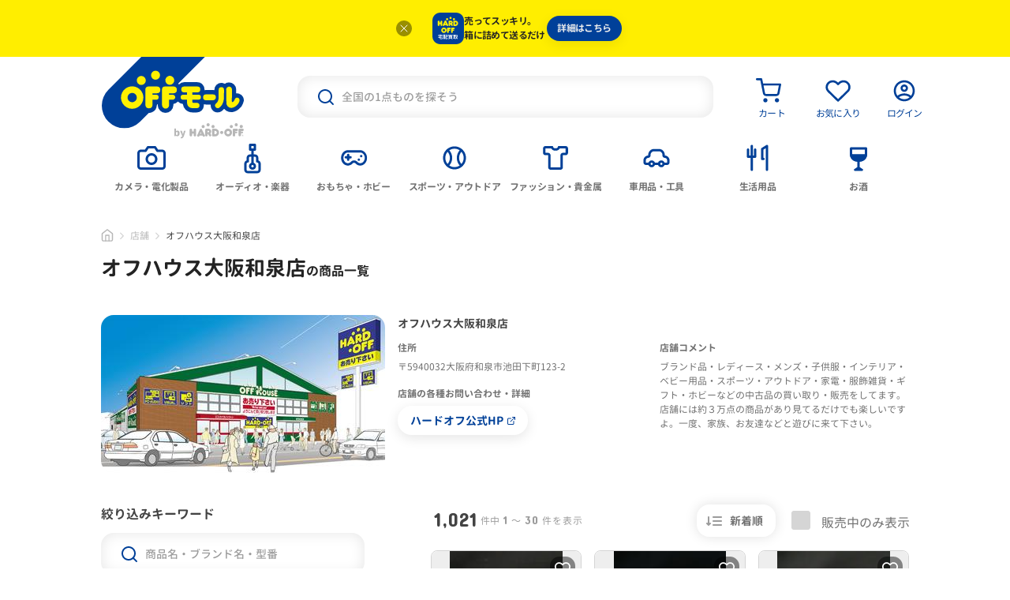

--- FILE ---
content_type: text/html;charset=UTF-8
request_url: https://netmall.hardoff.co.jp/shop/103029/
body_size: 19559
content:
<!DOCTYPE html>
<html lang="ja">
	<head>
		<script>
				window.dataLayer = window.dataLayer || [];
				dataLayer.push({
					'ecommerce': {
						'impressions': [
								
								{
									'id': '5838459',
									'category': '00010004000100010004'
								}
							
									,
									
								{
									'id': '5838457',
									'category': '00010004000100010004'
								}
							
									,
									
								{
									'id': '5838456',
									'category': '00010004000100010003'
								}
							
									,
									
								{
									'id': '5838454',
									'category': '00010004000100010003'
								}
							
									,
									
								{
									'id': '5838452',
									'category': '00010004000100020003'
								}
							
									,
									
								{
									'id': '5838450',
									'category': '00010004000100010003'
								}
							
									,
									
								{
									'id': '5807769',
									'category': '00010004000100010001'
								}
							
									,
									
								{
									'id': '5808023',
									'category': '00010009000700050011'
								}
							
									,
									
								{
									'id': '5807928',
									'category': '00010004000100010004'
								}
							
									,
									
								{
									'id': '5790719',
									'category': '00010004000100010003'
								}
							
									,
									
								{
									'id': '5790125',
									'category': '00010017000100110002'
								}
							
									,
									
								{
									'id': '5790044',
									'category': '00010017000100110002'
								}
							
									,
									
								{
									'id': '5789968',
									'category': '00010017000100110004'
								}
							
									,
									
								{
									'id': '5789492',
									'category': '00010017000100100006'
								}
							
									,
									
								{
									'id': '5789490',
									'category': '00010007000200060003'
								}
							
									,
									
								{
									'id': '5789486',
									'category': '00010004000100010002'
								}
							
									,
									
								{
									'id': '5770310',
									'category': '00010017000200020004'
								}
							
									,
									
								{
									'id': '5707742',
									'category': '00010004000100010003'
								}
							
									,
									
								{
									'id': '5764564',
									'category': '00010013000200080003'
								}
							
									,
									
								{
									'id': '5711904',
									'category': '00010004000100010003'
								}
							
									,
									
								{
									'id': '5759895',
									'category': '00010017000200020019'
								}
							
									,
									
								{
									'id': '5758658',
									'category': '00010009000700010013'
								}
							
									,
									
								{
									'id': '5707744',
									'category': '00010004000100010003'
								}
							
									,
									
								{
									'id': '5705775',
									'category': '00010004000100010001'
								}
							
									,
									
								{
									'id': '5706019',
									'category': '00010004000100010001'
								}
							
									,
									
								{
									'id': '5707739',
									'category': '00010004000100010003'
								}
							
									,
									
								{
									'id': '5744552',
									'category': '00010017000200020003'
								}
							
									,
									
								{
									'id': '5743339',
									'category': '00010017000200010006'
								}
							
									,
									
								{
									'id': '5743337',
									'category': '00010004000100010003'
								}
							
									,
									
								{
									'id': '5743335',
									'category': '00010004000100020003'
								}
							
						]
					}
				});
			</script>
		<script>(function(w,d,s,l,i){w[l]=w[l]||[];w[l].push({'gtm.start':
new Date().getTime(),event:'gtm.js'});var f=d.getElementsByTagName(s)[0],
j=d.createElement(s),dl=l!='dataLayer'?'&l='+l:'';j.async=true;j.src=
'https://www.googletagmanager.com/gtm.js?id='+i+dl;f.parentNode.insertBefore(j,f);
})(window,document,'script','dataLayer','GTM-MF6SGRV');</script>
<script async src="https://www.googletagmanager.com/gtag/js?id=UA-44406684-1"></script>
<script>
  window.dataLayer = window.dataLayer || [];
  function gtag(){dataLayer.push(arguments);}
  gtag('js', new Date());
  gtag('config', 'UA-44406684-1');
  gtag('config', 'AW-447993997');
  gtag('config', 'G-ZLLDEH73EK');
  </script>
<script type="text/javascript">(function e(){
	var e=document.createElement("script");
	e.type="text/javascript",
	e.async=true,
	e.src="https://hardoff.hashtag.zetacx.net/static/zd_register_prd.js";
	var t=document.getElementsByTagName("script")[0];
	t.parentNode.insertBefore(e,t)})();
</script><meta charset="UTF-8">
<meta name="viewport" content="width=device-width, initial-scale=1.0">
<meta name="description" content="オフモール（オフモ）は、全国で中古品を扱うハードオフコーポレーションの公式総合中古通販サイトです。家電・オーディオ・パソコン・テレビ・デジカメ・時計・楽器・スマートフォンなど全国の中古商品を毎日更新中！売り切れにご注意ください！" />
	<meta name="keywords" content="HARDOFF,ハードオフ,通販,オンラインショッピング,中古品,リユース,オフハウス大阪和泉店" />
	<meta name="author" content="株式会社ハードオフコーポレーション">
<meta name="application-name" content="オフモール">
<meta property="fb:app_id" content="159156064828759" />

<meta property="og:title" content="オフハウス大阪和泉店|オフモール - 中古通販のハードオフ公式サイト【オフモ】">
<meta property="og:image" content="https://netmall.hardoff.co.jp/img/common/offmall_ogp_2.svg">
<meta property="og:url" content="https://netmall.hardoff.co.jp/shop/103029/">
<meta property="og:description" content="オフモール（オフモ）は、全国で中古品を扱うハードオフコーポレーションの公式総合中古通販サイトです。家電・オーディオ・パソコン・テレビ・デジカメ・時計・楽器・スマートフォンなど全国の中古商品を毎日更新中！売り切れにご注意ください！" />
	<meta property="og:type" content="website">
<meta property="og:site_name"   content="中古通販のオフモール(ハードオフ公式サイト)">
<meta property="og:locale"      content="ja_JP">

<meta name="twitter:card" content="summary_large_image">

<link rel="canonical" href="https://netmall.hardoff.co.jp/shop/103029/"/>
<title>オフハウス大阪和泉店|オフモール - 中古通販のハードオフ公式サイト【オフモ】</title>
<link rel="icon" href="/img/common/favicon.ico" />
<link rel="shortcut icon" href="/img/common/favicon.ico">
<link rel="apple-touch-icon" href="/img/common/apple-touch-icon.png" />

<link href="https://fonts.googleapis.com/css2?family=Concert+One&display=swap" rel="stylesheet" />

<link href="https://media.hardoff.co.jp/assets/fonts/2021-06-10/GenJyuuGothic-Bold/GenJyuuGothic-Bold.css" type="text/css" rel="stylesheet" />
	<link href="https://media.hardoff.co.jp/assets/fonts/2021-06-10/GenJyuuGothic-Medium/GenJyuuGothic-Medium.css" type="text/css" rel="stylesheet" />
	<link href="https://media.hardoff.co.jp/assets/fonts/2021-06-10/GenJyuuGothic-Regular/GenJyuuGothic-Regular.css" type="text/css" rel="stylesheet" />
<script defer src="/js/runtime.bundle-197e6c74c3f2a4558c52.js"></script>
<script defer src="/js/main.bundle-197e6c74c3f2a4558c52.js"></script>
<link href="/css/main-197e6c74c3f2a4558c52.css" rel="stylesheet">

<link href="/css/offmall/custom_common-20220317.css" rel="stylesheet">
<script type="text/javascript" src="/js/offmall/jquery-3.6.0.min.js"></script>
<script type="text/javascript" src="/js/offmall/ajax.js"></script>
<script type="text/javascript" src="/js/offmall/util-20211118.js"></script>
<script type="text/javascript" src="/js/offmall/search-20220414.js"></script>
<script type="text/javascript" src="/js/offmall/disp-20251006.js"></script>

<script type="application/ld+json">{"@context":"https://schema.org","@type":"BreadcrumbList","itemListElement":[{"@type":"ListItem","position":1,"item":{"@id":"https://netmall.hardoff.co.jp/top/CSfTop.jsp","name":"中古通販のオフモールTOP"}},{"@type":"ListItem","position":2,"item":{"@id":"https://netmall.hardoff.co.jp/shoptop/","name":"店舗"}},{"@type":"ListItem","position":3,"item":{"@id":"https://netmall.hardoff.co.jp/shop/103029/","name":"オフハウス大阪和泉店"}}]}</script>
<script>
	var _host = 'hardoff.scinable.net';
	(function() {
		var sc = document.createElement('script'); sc.type = 'text/javascript'; sc.async = true;
		sc.src = ('https:' == document.location.protocol ? 'https://' : 'http://') + _host + '/js/sc.js';
		var s = document.getElementsByTagName('script')[0]; s.parentNode.insertBefore(sc, s);
	})();

	var _scq = _scq || [];
	_scq.push(['_setAccount', 'hardoff-real']);
	
	_scq.push(['_trackPageview']);

	
	_scq.push(['_setCustomField', 1, 'logout']);
	</script>
<script>
			var searchInfo = {"searchConditionStr":"検索条件：大阪府/オフハウス大阪和泉店","keyword":"","mode":"shop","entrInfo":{"entrCd":"103029","entrNm":"オフハウス大阪和泉店","entrNo":"122","zipCd":"5940032","zipAddr1":"大阪府","zipAddr2":"和泉市","zipAddr3":"池田下町123-2","telNo":"0725-50-6880","appealInfo":"ブランド品・レディース・メンズ・子供服・インテリア・ベビー用品・スポーツ・アウトドア・家電・服飾雑貨・ギフト・ホビーなどの中古品の買い取り・販売をしてます。店舗には約３万点の商品があり見てるだけでも楽しいですよ。一度、家族、お友達などと遊びに来て下さい。","seoTitle":"オフハウス大阪和泉店","seoDescription":"","seoKeyword":"HARDOFF,ハードオフ,通販,オンラインショッピング,中古品,リユース,オフハウス大阪和泉店","prefCd":"27","shopPersImg":"https://p1-b946b961.imageflux.jp/c!/sig\u003d1.qxYH2sEvOMJ7U6K3MIMy42sSvLuf0Hei_m4nts_93VM\u003d,w\u003d360,h\u003d200,a\u003d1,u\u003d0,q\u003d75/images/shop_parse_img/ikou/270002.jpg"},"min":"","max":"","pref":{"27":"大阪府"},"store":{"103029":"オフハウス大阪和泉店"},"p":"1","pl":"30","s":"1"};

			
				_scq.push(['_trackEvent', 'entrInfo', 'search', 'オフハウス大阪和泉店']);
			
					_scq.push(['_trackEvent', 'pref', 'search', '大阪府']);
				
					_scq.push(['_trackEvent', 'store', 'search', 'オフハウス大阪和泉店']);
				</script>
	</head>
	<body id="pagebody">
		<noscript>
            <div style="border:1px solid #F00;background-color:#FEE;color:#F00;padding:4px;margin:4px 0px">当サイトを正常に閲覧いただくにはJavaScriptを有効にする必要があります。</div>
</noscript>
        <div id="globalmenu-active-dark"></div>
<div class="deliverypurchase_link">
	  <div class="deliverypurchase_link__hide">
	    <button type="button" class="deliverypurchase_link__hide_button">
	      <img src="/assets/images/common/icon-close-app-banner-0b017468a0.svg" alt="非表示">
	    </button>
	  </div>
	  <div class="deliverypurchase_link__row">
	    <img src="/assets/images/common/logo-deliverypurchase-067489e628.svg" alt="アプリアイコン" class="deliverypurchase_link__row__icon">
	    <p class="deliverypurchase_link__row_txt">
	      売ってスッキリ。<br>
	      箱に詰めて送るだけ
	    </p>
	    <a target="_blank" href="https://takuhai-kaitori.hardoff.co.jp/?utm_source=offmall&utm_medium=banner&utm_campaign=takuhai-kaitori20250331" class="deliverypurchase_link__row__dl">
	      <span class="deliverypurchase_link__row__dl_txt">詳細はこちら</span>
	    </a>
	  </div>
	</div>
<header class="header">
	<div class="header_main">
		<h1 class="head_logo">
			<a href="https://netmall.hardoff.co.jp/" class="head_logo-link">
				<img class="head_logo-img1" src="/assets/images/common/logo-offmall-pc-20220228.svg" alt="オフモール" />
				<img class="head_logo-img1sp" src="/assets/images/common/logo-offmall-sp-20220228.svg" alt="オフモール" />
			</a>
		</h1>
		<div class="head_search">
					<div class="searchbox">
						<form method="get" name="search_form" onSubmit="javascript:search.keywordSearch(document.getElementById('q').value, ''); return false;">
							<button class="searchbox__submit" type="submit" id="btnSearch">
								<img src="/assets/images/common/icon-search-d9834a1ef9.svg" alt="検索" />
							</button>
							<input class="searchbox__input" type="text" placeholder="全国の1点ものを探そう" value=""  autocomplete="off" id="q"/>
							<button class="searchbox__clear" type="button" aria-hidden="true">
								<img src="/assets/images/common/icon-input-clear-3997cc8136.svg" alt="クリア" />
							</button>
							<div class="searchbox__suggest">
								<div class="searchbox__suggest-inner"></div>
							</div>
						</form>
					</div>
				</div>
			<ul class="head_ui">
				<li class="head_ui_item head_ui_item--01">
					<a href="https://netmall.hardoff.co.jp/cart/CCtViewCart_001.jsp" class="head_ui_item-link">
						<span class="head_ui_item-thum">
							<span class="cart-in-number font-en" style="display: none;">0</span>
							<img src="/assets/images/common/icon-cart-4d083d5982.svg" alt="カート" />
						</span>
						<span class="head_ui_item-text">カート</span>
						</a>
				</li>
				<li class="head_ui_item head_ui_item--02">
					<a href="javascript:void(0);" id="head-fav-button" class="head_ui_item-link" onclick="util.showLoginModal();">
						<span class="head_ui_item-thum"><img src="/assets/images/common/icon-fav-671006b2a8.svg" alt="お気に入り"/></span>
						<span class="head_ui_item-text">お気に入り</span>
					</a>
				</li>
				<li class="head_ui_item head_ui_item--03">
					<a href="javascript:void(0);" class="head_ui_item-link" onclick="util.showLoginModal();">
						<span class="head_ui_item-thum"><img src="/assets/images/common/icon-accountcircle-707b759214.svg" alt="ログイン"/></span>
						<span class="head_ui_item-text">ログイン</span>
					</a>
				</li>
			</ul>
		</div>

	<div class="header_category" id="headercategory">
			<div class="header_category-list" role="tablist">
				<button type="button" class="header_category-item" role="tab" aria-controls="glonavi-panel1" aria-selected="false">
						<span class="header_category-thum">
							<img
								src="/assets/images/common/icon-camera-1387b286f1.svg"
								alt="カメラ・電化製品"
							/>
						</span>
						<span class="header_category-text">カメラ・電化製品</span>
					</button>
				<button type="button" class="header_category-item" role="tab" aria-controls="glonavi-panel2" aria-selected="false">
						<span class="header_category-thum">
							<img
								src="/assets/images/common/icon-instrument-6b1809ce1b.svg"
								alt="オーディオ・楽器"
							/>
						</span>
						<span class="header_category-text">オーディオ・楽器</span>
					</button>
				<button type="button" class="header_category-item" role="tab" aria-controls="glonavi-panel3" aria-selected="false">
						<span class="header_category-thum">
							<img
								src="/assets/images/common/icon-game-47aec2ef7e.svg"
								alt="おもちゃ・ホビー"
							/>
						</span>
						<span class="header_category-text">おもちゃ・ホビー</span>
					</button>
				<button type="button" class="header_category-item" role="tab" aria-controls="glonavi-panel4" aria-selected="false">
						<span class="header_category-thum">
							<img
								src="/assets/images/common/icon-baseball-c38f9cad11.svg"
								alt="スポーツ・アウトドア"
							/>
						</span>
						<span class="header_category-text">スポーツ・アウトドア</span>
					</button>
				<button type="button" class="header_category-item" role="tab" aria-controls="glonavi-panel5" aria-selected="false">
						<span class="header_category-thum">
							<img
								src="/assets/images/common/icon-tshirt-a3d2673953.svg"
								alt="ファッション・貴金属"
							/>
						</span>
						<span class="header_category-text">ファッション・貴金属</span>
					</button>
				<button type="button" class="header_category-item" role="tab" aria-controls="glonavi-panel6" aria-selected="false">
						<span class="header_category-thum">
							<img
								src="/assets/images/common/icon-minicar-2d78d57b43.svg"
								alt="車用品・工具"
							/>
						</span>
						<span class="header_category-text">車用品・工具</span>
					</button>
				<button type="button" class="header_category-item" role="tab" aria-controls="glonavi-panel7" aria-selected="false">
						<span class="header_category-thum">
							<img
								src="/assets/images/common/icon-cutlery-567f17a5b7.svg"
								alt="生活用品"
							/>
						</span>
						<span class="header_category-text">生活用品</span>
					</button>
				<button type="button" class="header_category-item" role="tab" aria-controls="glonavi-panel8" aria-selected="false">
						<span class="header_category-thum">
							<img
								src="/assets/images/common/icon-alcohol-09ac7e29ea.svg"
								alt="お酒"
							/>
						</span>
						<span class="header_category-text">お酒</span>
					</button>
				</div>

			<div class="glonavi-open">
				<div class="glonavi-open__inner">
					<div class="glonavi-open__content">
						<div class="glonavi-open__content-list" id="glonavi-panel1" role="tabpanel" aria-hidden="true">
								<div class="glonavi-open__content-item">
										<a href="https://netmall.hardoff.co.jp/cate/00010003/" class="glonavi-open__detail-title" >カメラ</a>
										<ul class="glonavi-open__detail-list">

											<li class="glonavi-open__detail-item">
														<a href="https://netmall.hardoff.co.jp/cate/000100030001/" >交換レンズ</a>
													</li>
												<li class="glonavi-open__detail-item">
														<a href="https://netmall.hardoff.co.jp/cate/000100030002/" >デジタル・フィルムカメラ</a>
													</li>
												<li class="glonavi-open__detail-item">
														<a href="https://netmall.hardoff.co.jp/cate/000100030003/" >カメラアクセサリー</a>
													</li>
												<li class="glonavi-open__detail-item">
														<a href="https://netmall.hardoff.co.jp/cate/000100030004/" >ビデオカメラ</a>
													</li>
												<li class="glonavi-open__detail-item">
														<a href="https://netmall.hardoff.co.jp/cate/000100030005/" >双眼鏡・単眼鏡・光学機器</a>
													</li>
												</ul>
									</div>
									<div class="glonavi-open__content-item">
										<a href="https://netmall.hardoff.co.jp/cate/00010002/" class="glonavi-open__detail-title" >パソコン</a>
										<ul class="glonavi-open__detail-list">

											<li class="glonavi-open__detail-item">
														<a href="https://netmall.hardoff.co.jp/cate/000100020001/" >パソコン本体</a>
													</li>
												<li class="glonavi-open__detail-item">
														<a href="https://netmall.hardoff.co.jp/cate/000100020002/" >周辺機器</a>
													</li>
												<li class="glonavi-open__detail-item">
														<a href="https://netmall.hardoff.co.jp/cate/000100020003/" >プリンター</a>
													</li>
												<li class="glonavi-open__detail-item">
														<a href="https://netmall.hardoff.co.jp/cate/000100020004/" >ネットワーク・通信機器</a>
													</li>
												<li class="glonavi-open__detail-item">
														<a href="https://netmall.hardoff.co.jp/cate/000100020005/" >リテールメモリ・デスクトップPC</a>
													</li>
												<li class="glonavi-open__detail-item">
														<a href="https://netmall.hardoff.co.jp/cate/000100020006/" >リテールメモリ・ノートPC</a>
													</li>
												<li class="glonavi-open__detail-item">
														<a href="https://netmall.hardoff.co.jp/cate/000100020007/" >ドライブ・ストレージ</a>
													</li>
												<li class="glonavi-open__detail-item">
														<a href="https://netmall.hardoff.co.jp/cate/000100020008/" >パソコンパーツ</a>
													</li>
												</ul>
									</div>
									<div class="glonavi-open__content-item">
										<a href="https://netmall.hardoff.co.jp/cate/00010008/" class="glonavi-open__detail-title" >テレビ・家電品</a>
										<ul class="glonavi-open__detail-list">

											<li class="glonavi-open__detail-item">
														<a href="https://netmall.hardoff.co.jp/cate/000100010002/" >テレビ・映像関連</a>
													</li>
												<li class="glonavi-open__detail-item">
														<a href="https://netmall.hardoff.co.jp/cate/000100080001/" >キッチン家電</a>
													</li>
												<li class="glonavi-open__detail-item">
														<a href="https://netmall.hardoff.co.jp/cate/000100080002/" >生活家電</a>
													</li>
												<li class="glonavi-open__detail-item">
														<a href="https://netmall.hardoff.co.jp/cate/000100080003/" >情報家電</a>
													</li>
												<li class="glonavi-open__detail-item">
														<a href="https://netmall.hardoff.co.jp/cate/000100080004/" >健康・美容家電</a>
													</li>
												<li class="glonavi-open__detail-item">
														<a href="https://netmall.hardoff.co.jp/cate/000100080005/" >季節・空調家電</a>
													</li>
												</ul>
									</div>
									<div class="glonavi-open__content-item">
										<a href="https://netmall.hardoff.co.jp/cate/00010011/" class="glonavi-open__detail-title" >スマホ・タブレット</a>
										<ul class="glonavi-open__detail-list">

											<li class="glonavi-open__detail-item">
														<a href="https://netmall.hardoff.co.jp/cate/000100110001/" >タブレット</a>
													</li>
												<li class="glonavi-open__detail-item">
														<a href="https://netmall.hardoff.co.jp/cate/000100110002/" >NTT DoCoMo</a>
													</li>
												<li class="glonavi-open__detail-item">
														<a href="https://netmall.hardoff.co.jp/cate/000100110003/" >au by KDDI</a>
													</li>
												<li class="glonavi-open__detail-item">
														<a href="https://netmall.hardoff.co.jp/cate/000100110004/" >SoftBank</a>
													</li>
												<li class="glonavi-open__detail-item">
														<a href="https://netmall.hardoff.co.jp/cate/000100110005/" >WILLCOM</a>
													</li>
												<li class="glonavi-open__detail-item">
														<a href="https://netmall.hardoff.co.jp/cate/000100110006/" >SIMフリー</a>
													</li>
												<li class="glonavi-open__detail-item">
														<a href="https://netmall.hardoff.co.jp/cate/000100110007/" >ウェアラブル端末</a>
													</li>
												</ul>
									</div>
									</div>
						<div class="glonavi-open__content-list" id="glonavi-panel2" role="tabpanel" aria-hidden="true">
								<div class="glonavi-open__content-item">
										<a href="https://netmall.hardoff.co.jp/cate/00010005/" class="glonavi-open__detail-title" >楽器</a>
										<ul class="glonavi-open__detail-list">

											<li class="glonavi-open__detail-item">
														<a href="https://netmall.hardoff.co.jp/cate/000100050001/" >ギター・ベース本体</a>
													</li>
												<li class="glonavi-open__detail-item">
														<a href="https://netmall.hardoff.co.jp/cate/000100050002/" >打楽器</a>
													</li>
												<li class="glonavi-open__detail-item">
														<a href="https://netmall.hardoff.co.jp/cate/000100050003/" >DJ/VJ</a>
													</li>
												<li class="glonavi-open__detail-item">
														<a href="https://netmall.hardoff.co.jp/cate/000100050004/" >木管楽器</a>
													</li>
												<li class="glonavi-open__detail-item">
														<a href="https://netmall.hardoff.co.jp/cate/000100050005/" >金管楽器</a>
													</li>
												<li class="glonavi-open__detail-item">
														<a href="https://netmall.hardoff.co.jp/cate/000100050006/" >ヴァイオリン属</a>
													</li>
												<li class="glonavi-open__detail-item">
														<a href="https://netmall.hardoff.co.jp/cate/000100050007/" >和楽器/エスニック楽器</a>
													</li>
												<li class="glonavi-open__detail-item">
														<a href="https://netmall.hardoff.co.jp/cate/000100050008/" >その他アコースティック楽器</a>
													</li>
												<li class="glonavi-open__detail-item">
														<a href="https://netmall.hardoff.co.jp/cate/000100050009/" >キーボード楽器</a>
													</li>
												<li class="glonavi-open__detail-item">
														<a href="https://netmall.hardoff.co.jp/cate/000100050010/" >ギター・ベース周辺機器</a>
													</li>
												<li class="glonavi-open__detail-item">
														<a href="https://netmall.hardoff.co.jp/cate/000100050011/" >PA/レコーディング機器</a>
													</li>
												</ul>
									</div>
									<div class="glonavi-open__content-item">
											<div class="glonavi-open__detail-title">&nbsp;</div>
											<ul class="glonavi-open__detail-list">
												<li class="glonavi-open__detail-item">
														<a href="https://netmall.hardoff.co.jp/cate/000100050012/" >ドラム</a>
													</li>
												</ul>
										</div>
										<div class="glonavi-open__content-item">
										<a href="https://netmall.hardoff.co.jp/cate/00010001/" class="glonavi-open__detail-title" >オーディオ・デジタル家電</a>
										<ul class="glonavi-open__detail-list">

											<li class="glonavi-open__detail-item">
														<a href="https://netmall.hardoff.co.jp/cate/000100010001/" >単品オーディオ</a>
													</li>
												<li class="glonavi-open__detail-item">
														<a href="https://netmall.hardoff.co.jp/cate/000100010002/" >テレビ・映像関連</a>
													</li>
												<li class="glonavi-open__detail-item">
														<a href="https://netmall.hardoff.co.jp/cate/000100010003/" >ポータブルオーディオレコーダー</a>
													</li>
												<li class="glonavi-open__detail-item">
														<a href="https://netmall.hardoff.co.jp/cate/000100010004/" >セットコンポ/ラジカセ</a>
													</li>
												<li class="glonavi-open__detail-item">
														<a href="https://netmall.hardoff.co.jp/cate/000100010006/" >オーディオアクセサリー関連</a>
													</li>
												<li class="glonavi-open__detail-item">
														<a href="https://netmall.hardoff.co.jp/cate/000100010007/" >ホームシアター関連</a>
													</li>
												<li class="glonavi-open__detail-item">
														<a href="https://netmall.hardoff.co.jp/cate/000100010008/" >スピーカー</a>
													</li>
												</ul>
									</div>
									<div class="glonavi-open__content-item">
										<a href="https://netmall.hardoff.co.jp/cate/00010015/" class="glonavi-open__detail-title" >レコード・CD・DVD</a>
										<ul class="glonavi-open__detail-list">

											<li class="glonavi-open__detail-item">
														<a href="https://netmall.hardoff.co.jp/cate/000100150001/" >レコード</a>
													</li>
												<li class="glonavi-open__detail-item">
														<a href="https://netmall.hardoff.co.jp/cate/000100150002/" >CD</a>
													</li>
												<li class="glonavi-open__detail-item">
														<a href="https://netmall.hardoff.co.jp/cate/000100150003/" >DVD・ブルーレイ</a>
													</li>
												<li class="glonavi-open__detail-item">
														<a href="https://netmall.hardoff.co.jp/cate/000100150004/" >LD</a>
													</li>
												</ul>
									</div>
									</div>
						<div class="glonavi-open__content-list" id="glonavi-panel3" role="tabpanel" aria-hidden="true">
								<div class="glonavi-open__content-item">
										<a href="https://netmall.hardoff.co.jp/cate/00010009/" class="glonavi-open__detail-title" >玩具・ホビー</a>
										<ul class="glonavi-open__detail-list">

											<li class="glonavi-open__detail-item">
														<a href="https://netmall.hardoff.co.jp/cate/000100090001/" >モデルガン・エアーソフトガン</a>
													</li>
												<li class="glonavi-open__detail-item">
														<a href="https://netmall.hardoff.co.jp/cate/000100090002/" >鉄道模型</a>
													</li>
												<li class="glonavi-open__detail-item">
														<a href="https://netmall.hardoff.co.jp/cate/000100090006/" >フィギュア・ホビー・コレクション</a>
													</li>
												<li class="glonavi-open__detail-item">
														<a href="https://netmall.hardoff.co.jp/cate/000100090007/" >おもちゃ</a>
													</li>
												</ul>
									</div>
									<div class="glonavi-open__content-item">
										<a href="https://netmall.hardoff.co.jp/cate/00010012/" class="glonavi-open__detail-title" >ゲーム</a>
										<ul class="glonavi-open__detail-list">

											<li class="glonavi-open__detail-item">
														<a href="https://netmall.hardoff.co.jp/cate/000100120001/" >ゲーム機</a>
													</li>
												<li class="glonavi-open__detail-item">
														<a href="https://netmall.hardoff.co.jp/cate/000100120002/" >周辺機器</a>
													</li>
												<li class="glonavi-open__detail-item">
														<a href="https://netmall.hardoff.co.jp/cate/000100120003/" >ゲームソフト</a>
													</li>
												</ul>
									</div>
									<div class="glonavi-open__content-item">
										<a href="https://netmall.hardoff.co.jp/cate/00010014/" class="glonavi-open__detail-title" >カード</a>
										<ul class="glonavi-open__detail-list">

											<li class="glonavi-open__detail-item">
														<a href="https://netmall.hardoff.co.jp/cate/000100140001/" >トレーディングカード</a>
													</li>
												<li class="glonavi-open__detail-item">
														<a href="https://netmall.hardoff.co.jp/cate/000100140002/" >アーケードカード</a>
													</li>
												<li class="glonavi-open__detail-item">
														<a href="https://netmall.hardoff.co.jp/cate/000100140003/" >オンラインカード</a>
													</li>
												</ul>
									</div>
									<div class="glonavi-open__content-item"></div>
									</div>
						<div class="glonavi-open__content-list" id="glonavi-panel4" role="tabpanel" aria-hidden="true">
								<div class="glonavi-open__content-item">
										<a href="https://netmall.hardoff.co.jp/cate/00010010/" class="glonavi-open__detail-title" >スポーツ・アウトドア</a>
										<ul class="glonavi-open__detail-list">

											<li class="glonavi-open__detail-item">
														<a href="https://netmall.hardoff.co.jp/cate/000100100001/" >マリンスポーツ</a>
													</li>
												<li class="glonavi-open__detail-item">
														<a href="https://netmall.hardoff.co.jp/cate/000100100002/" >球技</a>
													</li>
												<li class="glonavi-open__detail-item">
														<a href="https://netmall.hardoff.co.jp/cate/000100100003/" >各種スポーツ</a>
													</li>
												<li class="glonavi-open__detail-item">
														<a href="https://netmall.hardoff.co.jp/cate/000100100004/" >登山・クライミング</a>
													</li>
												<li class="glonavi-open__detail-item">
														<a href="https://netmall.hardoff.co.jp/cate/000100100005/" >スキー・スノーボード</a>
													</li>
												<li class="glonavi-open__detail-item">
														<a href="https://netmall.hardoff.co.jp/cate/000100100006/" >キャンプ</a>
													</li>
												</ul>
									</div>
									<div class="glonavi-open__content-item">
										<a href="https://netmall.hardoff.co.jp/cate/00010019/" class="glonavi-open__detail-title" >フィッシング</a>
										<ul class="glonavi-open__detail-list">

											<li class="glonavi-open__detail-item">
														<a href="https://netmall.hardoff.co.jp/cate/000100190001/" >ロッド・竿</a>
													</li>
												<li class="glonavi-open__detail-item">
														<a href="https://netmall.hardoff.co.jp/cate/000100190002/" >リール・パーツ</a>
													</li>
												<li class="glonavi-open__detail-item">
														<a href="https://netmall.hardoff.co.jp/cate/000100190003/" >釣り具用品</a>
													</li>
												</ul>
									</div>
									<div class="glonavi-open__content-item">
										<a href="https://netmall.hardoff.co.jp/cate/00010020/" class="glonavi-open__detail-title" >ゴルフ</a>
										<ul class="glonavi-open__detail-list">

											<li class="glonavi-open__detail-item">
														<a href="https://netmall.hardoff.co.jp/cate/000100200001/" >ゴルフクラブ</a>
													</li>
												<li class="glonavi-open__detail-item">
														<a href="https://netmall.hardoff.co.jp/cate/000100200002/" >ゴルフ用品</a>
													</li>
												</ul>
									</div>
									<div class="glonavi-open__content-item"></div>
									</div>
						<div class="glonavi-open__content-list" id="glonavi-panel5" role="tabpanel" aria-hidden="true">
								<div class="glonavi-open__content-item">
										<a href="https://netmall.hardoff.co.jp/cate/00010017/" class="glonavi-open__detail-title" >古着</a>
										<ul class="glonavi-open__detail-list">

											<li class="glonavi-open__detail-item">
														<a href="https://netmall.hardoff.co.jp/cate/000100170002/" >メンズ</a>
													</li>
												<li class="glonavi-open__detail-item">
														<a href="https://netmall.hardoff.co.jp/cate/000100170001/" >ウィメンズ</a>
													</li>
												<li class="glonavi-open__detail-item">
														<a href="https://netmall.hardoff.co.jp/cate/000100170003/" >キッズ</a>
													</li>
												</ul>
									</div>
									<div class="glonavi-open__content-item">
										<a href="https://netmall.hardoff.co.jp/cate/00010013/" class="glonavi-open__detail-title" >ブランドバッグ・財布</a>
										<ul class="glonavi-open__detail-list">

											<li class="glonavi-open__detail-item">
														<a href="https://netmall.hardoff.co.jp/cate/000100130001/" >ブランドバッグ</a>
													</li>
												<li class="glonavi-open__detail-item">
														<a href="https://netmall.hardoff.co.jp/cate/000100130002/" >ブランド財布</a>
													</li>
												</ul>
									</div>
									<div class="glonavi-open__content-item">
										<a href="https://netmall.hardoff.co.jp/cate/00010021/" class="glonavi-open__detail-title" >和服</a>
										<ul class="glonavi-open__detail-list">

											<li class="glonavi-open__detail-item">
														<a href="https://netmall.hardoff.co.jp/cate/000100210001/" >着物</a>
													</li>
												<li class="glonavi-open__detail-item">
														<a href="https://netmall.hardoff.co.jp/cate/000100210002/" >和装小物</a>
													</li>
												</ul>
									</div>
									<div class="glonavi-open__content-item">
										<a href="https://netmall.hardoff.co.jp/cate/00010004/" class="glonavi-open__detail-title" >腕時計・ジュエリー</a>
										<ul class="glonavi-open__detail-list">

											<li class="glonavi-open__detail-item">
														<a href="https://netmall.hardoff.co.jp/cate/000100040001/" >腕時計</a>
													</li>
												<li class="glonavi-open__detail-item">
														<a href="https://netmall.hardoff.co.jp/cate/000100040002/" >懐中時計</a>
													</li>
												<li class="glonavi-open__detail-item">
														<a href="https://netmall.hardoff.co.jp/cate/000100040003/" >ジュエリー・宝飾品</a>
													</li>
												</ul>
									</div>
									</div>
						<div class="glonavi-open__content-list" id="glonavi-panel6" role="tabpanel" aria-hidden="true">
								<div class="glonavi-open__content-item">
										<a href="https://netmall.hardoff.co.jp/cate/00010006/" class="glonavi-open__detail-title" >車・バイク用品</a>
										<ul class="glonavi-open__detail-list">

											<li class="glonavi-open__detail-item">
														<a href="https://netmall.hardoff.co.jp/cate/000100060001/" >タイヤ・ホイールセット</a>
													</li>
												<li class="glonavi-open__detail-item">
														<a href="https://netmall.hardoff.co.jp/cate/000100060002/" >アルミホイール</a>
													</li>
												<li class="glonavi-open__detail-item">
														<a href="https://netmall.hardoff.co.jp/cate/000100060003/" >タイヤ</a>
													</li>
												<li class="glonavi-open__detail-item">
														<a href="https://netmall.hardoff.co.jp/cate/000100060004/" >車用パーツ</a>
													</li>
												<li class="glonavi-open__detail-item">
														<a href="https://netmall.hardoff.co.jp/cate/000100060005/" >カーナビゲーション</a>
													</li>
												<li class="glonavi-open__detail-item">
														<a href="https://netmall.hardoff.co.jp/cate/000100060006/" >カーAV</a>
													</li>
												<li class="glonavi-open__detail-item">
														<a href="https://netmall.hardoff.co.jp/cate/000100060008/" >バイク用パーツ</a>
													</li>
												<li class="glonavi-open__detail-item">
														<a href="https://netmall.hardoff.co.jp/cate/000100060009/" >カー用品</a>
													</li>
												</ul>
									</div>
									<div class="glonavi-open__content-item">
										<a href="https://netmall.hardoff.co.jp/cate/00010022/" class="glonavi-open__detail-title" >工具・DIY</a>
										<ul class="glonavi-open__detail-list">

											<li class="glonavi-open__detail-item">
														<a href="https://netmall.hardoff.co.jp/cate/000100220002/" >ハンドツール</a>
													</li>
												<li class="glonavi-open__detail-item">
														<a href="https://netmall.hardoff.co.jp/cate/000100220003/" >キャビネット・ツールボックス</a>
													</li>
												<li class="glonavi-open__detail-item">
														<a href="https://netmall.hardoff.co.jp/cate/000100220004/" >電動工具</a>
													</li>
												<li class="glonavi-open__detail-item">
														<a href="https://netmall.hardoff.co.jp/cate/000100220005/" >エアーツール</a>
													</li>
												<li class="glonavi-open__detail-item">
														<a href="https://netmall.hardoff.co.jp/cate/000100220006/" >農業・園芸</a>
													</li>
												<li class="glonavi-open__detail-item">
														<a href="https://netmall.hardoff.co.jp/cate/000100220014/" >作業灯・ワークライト</a>
													</li>
												<li class="glonavi-open__detail-item">
														<a href="https://netmall.hardoff.co.jp/cate/000100220007/" >発電機・ポータブルバッテリー</a>
													</li>
												<li class="glonavi-open__detail-item">
														<a href="https://netmall.hardoff.co.jp/cate/000100220008/" >溶接機</a>
													</li>
												<li class="glonavi-open__detail-item">
														<a href="https://netmall.hardoff.co.jp/cate/000100220009/" >はしご・脚立</a>
													</li>
												<li class="glonavi-open__detail-item">
														<a href="https://netmall.hardoff.co.jp/cate/000100220010/" >吊り具</a>
													</li>
												<li class="glonavi-open__detail-item">
														<a href="https://netmall.hardoff.co.jp/cate/000100220011/" >作業服・装備</a>
													</li>
												</ul>
									</div>
									<div class="glonavi-open__content-item">
											<div class="glonavi-open__detail-title">&nbsp;</div>
											<ul class="glonavi-open__detail-list">
												<li class="glonavi-open__detail-item">
														<a href="https://netmall.hardoff.co.jp/cate/000100220012/" >消耗品・資材・建材</a>
													</li>
												<li class="glonavi-open__detail-item">
														<a href="https://netmall.hardoff.co.jp/cate/000100220013/" >レトロ工具</a>
													</li>
												<li class="glonavi-open__detail-item">
														<a href="https://netmall.hardoff.co.jp/cate/000100220001/" >測定機器</a>
													</li>
												</ul>
										</div>
										<div class="glonavi-open__content-item">
										<a href="https://netmall.hardoff.co.jp/cate/00010018/" class="glonavi-open__detail-title" >自転車</a>
										<ul class="glonavi-open__detail-list">

											<li class="glonavi-open__detail-item">
														<a href="https://netmall.hardoff.co.jp/cate/000100180001/" >自転車本体</a>
													</li>
												<li class="glonavi-open__detail-item">
														<a href="https://netmall.hardoff.co.jp/cate/000100180003/" >自転車パーツ</a>
													</li>
												<li class="glonavi-open__detail-item">
														<a href="https://netmall.hardoff.co.jp/cate/000100180004/" >自転車用品</a>
													</li>
												</ul>
									</div>
									</div>
						<div class="glonavi-open__content-list" id="glonavi-panel7" role="tabpanel" aria-hidden="true">
								<div class="glonavi-open__content-item">
										<a href="https://netmall.hardoff.co.jp/cate/00010007/" class="glonavi-open__detail-title" >インテリア・食器</a>
										<ul class="glonavi-open__detail-list">

											<li class="glonavi-open__detail-item">
														<a href="https://netmall.hardoff.co.jp/cate/000100070001/" >インテリア</a>
													</li>
												<li class="glonavi-open__detail-item">
														<a href="https://netmall.hardoff.co.jp/cate/000100070002/" >キッチン用品・食器</a>
													</li>
												<li class="glonavi-open__detail-item">
														<a href="https://netmall.hardoff.co.jp/cate/000100070008/" >文具・日用品</a>
													</li>
												</ul>
									</div>
									<div class="glonavi-open__content-item"></div>
									<div class="glonavi-open__content-item"></div>
									<div class="glonavi-open__content-item"></div>
									</div>
						<div class="glonavi-open__content-list" id="glonavi-panel8" role="tabpanel" aria-hidden="true">
								<div class="glonavi-open__content-item">
										<a href="https://netmall.hardoff.co.jp/cate/00010016/" class="glonavi-open__detail-title" >お酒</a>
										<ul class="glonavi-open__detail-list">

											<li class="glonavi-open__detail-item">
														<a href="https://netmall.hardoff.co.jp/cate/000100160001/" >ワイン</a>
													</li>
												<li class="glonavi-open__detail-item">
														<a href="https://netmall.hardoff.co.jp/cate/000100160002/" >ブランデー</a>
													</li>
												<li class="glonavi-open__detail-item">
														<a href="https://netmall.hardoff.co.jp/cate/000100160003/" >ウイスキー</a>
													</li>
												</ul>
									</div>
									<div class="glonavi-open__content-item"></div>
									<div class="glonavi-open__content-item"></div>
									<div class="glonavi-open__content-item"></div>
									</div>
						</div>
					<div class="glonavi-open__bottom">
						<div class="glonavi-open__bottom__inner">
							<div id="pc-glonavislider" class="swiper-container pc-glonav-slider">
								<div class="swiper-wrapper">
									<a class="glonavi-open__bottom__link swiper-slide" href="https://netmall.hardoff.co.jp/cmp/56/">
											<figure class="glonavi-open__bottom__img">
												<img src="https://p1-b946b961.imageflux.jp/c!/sig=1.o3yOKUOHCXvUEIPO_AGGZsSeazr_k49iUP8cHSG4COQ=,w=332,h=124,a=2,u=0,q=75/portal/cmp/junk_pc.jpg" alt="ジャンク品特集"/>
											</figure>
											<p class="glonavi-open__bottom__text">どんなジャンク品でも、世界の誰かの役に立つ。 								
 													
ジ…</p>
										</a>
									<a class="glonavi-open__bottom__link swiper-slide" href="https://netmall.hardoff.co.jp/cmp/284/">
											<figure class="glonavi-open__bottom__img">
												<img src="https://p1-b946b961.imageflux.jp/c!/sig=1.1VqrsPqvEZhzFCBWOljo6AbNGZ1MGufaLemOIUE1Sy4=,w=332,h=124,a=2,u=0,q=75/portal/cmp/plastic_pc.png" alt="作る楽しさ、飾る喜び。プラモデル特集"/>
											</figure>
											<p class="glonavi-open__bottom__text">実在する物を作り、飾る魅力。また、組み立てる時間さえも宝物。 
 
今回はスケールモデルのプラモ…</p>
										</a>
									<a class="glonavi-open__bottom__link swiper-slide" href="https://netmall.hardoff.co.jp/cmp/55/">
											<figure class="glonavi-open__bottom__img">
												<img src="https://p1-b946b961.imageflux.jp/c!/sig=1.pBvIDc8U7y237vtghQchg4x1XhsX4N5TxD_vsqRmoMw=,w=332,h=124,a=2,u=0,q=75/portal/cmp/wine_pc.jpg" alt="お酒好き必見！ ワイン特集"/>
											</figure>
											<p class="glonavi-open__bottom__text">リカーオフではワインコレクターの方から貴重なワインをお譲りいただく機会がどんどん増えてきています! …</p>
										</a>
									<a class="glonavi-open__bottom__link swiper-slide" href="https://netmall.hardoff.co.jp/cmp/5/">
											<figure class="glonavi-open__bottom__img">
												<img src="https://p1-b946b961.imageflux.jp/c!/sig=1.xOEDo3Y-grRyx2Fmpf9WVZIOtYoDYpDLYg9-eIufgMU=,w=332,h=124,a=2,u=0,q=75/portal/cmp/llouisvuitton_pc.png" alt="Louis Vuitton特集"/>
											</figure>
											<p class="glonavi-open__bottom__text">100年以上歴史のある伝統ブランド、LOUIS VUITTON! 
女性だけではなく男性にも幅広く…</p>
										</a>
									<a class="glonavi-open__bottom__link swiper-slide" href="https://netmall.hardoff.co.jp/cmp/86/">
											<figure class="glonavi-open__bottom__img">
												<img src="https://p1-b946b961.imageflux.jp/c!/sig=1.UUqcuGn17j2xoO4p_KjxIu3EQ7AwX5tjSRiEcfcfa-U=,w=332,h=124,a=2,u=0,q=75/portal/cmp/mainmakita_pc.jpg" alt="マルチに活躍！makita特集"/>
											</figure>
											<p class="glonavi-open__bottom__text">工具だけじゃない！様々なシーンで活躍するマキタの魅力をお伝えします。 
ハードオフ工具館新潟近江店…</p>
										</a>
									<a class="glonavi-open__bottom__link swiper-slide" href="https://netmall.hardoff.co.jp/guide/">
										<figure class="glonavi-open__bottom__img">
											<img src="/images/top/guide.png" alt="ご利用ガイド"/>
										</figure>
										<p class="glonavi-open__bottom__text">ネットでも店舗体験を！オフモールの使い方を紹介します</p>
									</a>
								</div>
								<button type="button" class="swiper-button-prev">
									<img src="/assets/images/top/icon-arrowleft-circle-c849fb0d62.svg" alt="戻る"/>
								</button>
								<button type="button" class="swiper-button-next">
									<img src="/assets/images/top/icon-arrowright-circle-25ab678996.svg" alt="進む"/>
								</button>
							</div>
						</div>
					</div>
				</div>
			</div>
		</div>
	</header>
<div class="search-page-hdg">
	<div class="search-page-hdg__inner">
		<nav class="breadcrumb">
				<a href="https://netmall.hardoff.co.jp/top/CSfTop.jsp" class="breadcrumb__anchor breadcrumb__anchor--home">
			<img class="" src="/assets/images/shoptop/icon-breadclumbhome-39e0ce3af8.svg" alt="中古通販のオフモールTOP" />
		</a>
	<span class="breadcrumb-arrowright">
			<img class="" src="/assets/images/shoptop/icon-arrow-right-115f9c2e1d.svg" alt="右矢印"/>
		</span>
		<a href="https://netmall.hardoff.co.jp/shoptop/" class="breadcrumb__anchor">
				店舗</a>
		<span class="breadcrumb-arrowright">
			<img class="" src="/assets/images/shoptop/icon-arrow-right-115f9c2e1d.svg" alt="右矢印"/>
		</span>
		<span class="breadcrumb__anchor breadcrumb__anchor--current">オフハウス大阪和泉店</span>
		</nav>
		<h1 class="search-page-title sp-none">オフハウス大阪和泉店<span class="small">の商品一覧</span></h1>
				<p class="serch-page-conditions-text">検索条件：大阪府/オフハウス大阪和泉店</p>
		</div>
</div><div class="shop-detail">
		<div class="shop-detail__inner">
			<div class="shop-detail-intro">
				<figure class="shop-detail-intro__fig"><img src="https://p1-b946b961.imageflux.jp/c!/sig=1.qxYH2sEvOMJ7U6K3MIMy42sSvLuf0Hei_m4nts_93VM=,w=360,h=200,a=1,u=0,q=75/images/shop_parse_img/ikou/270002.jpg" alt="オフハウス大阪和泉店"></figure>
				<div class="shop-detail-intro__info">
					<p class="shop-detail-intro__info-title">オフハウス大阪和泉店</p>
					<div class="shop-detail-intro__lr-wrap" style="">
						<div class="shop-detail-intro__lr-wrap__inner">
							<div class="shop-detail-intro__left">
								<p class="shop-detail-intro__info-minititle">住所</p>
								<p class="shop-detail-intro__info-text">〒5940032大阪府和泉市池田下町123-2</p>
								<p class="shop-detail-intro__info-minititle">店舗の各種お問い合わせ・詳細</p>
								<p class="shop-detail-intro__link">
									<a href="https://www.hardoff.co.jp/shop/detail/?p=103029" class="shop-detail-intro__link-anchor" target="_brank">
										ハードオフ公式HP
										<img src="/assets/images/common/icon-outlink-blue-64b825cb50.svg" alt="">
									</a>
								</p>
							</div><div class="shop-detail-intro__right">
								<p class="shop-detail-intro__info-minititle">店舗コメント</p>
								<p class="shop-detail-intro__info-text">ブランド品・レディース・メンズ・子供服・インテリア・ベビー用品・スポーツ・アウトドア・家電・服飾雑貨・ギフト・ホビーなどの中古品の買い取り・販売をしてます。店舗には約３万点の商品があり見てるだけでも楽しいですよ。一度、家族、お友達などと遊びに来て下さい。</p>
							</div></div>
					</div>
					<div class="shop-detail-intro__sp-more-view sp-block">
						<button type="button" class="shop-detail-intro__sp-more-view__btn">
							<span class="open-txt">詳しく見る</span><span class="close-txt">とじる</span>
						</button>
					</div>
				</div>
			</div>
		</div>
	</div>
<div class="maincontents">
	<div class="maincontents__inner">
		<h1 class="search-page-title sp-block">オフハウス大阪和泉店<span class="small">の商品一覧</span></h1>
				<div class="searchinfo-mainwrap">
	<div class="searchinfo-mainwrap-side">
		<p class="side-searchbox__ttl">絞り込みキーワード</p>
		<div class="side-searchbox">
			<div class="searchbox">
				<form method="get" name="search_form" onSubmit="search.dispListKeywordSearch(document.getElementById('searchbox_q').value,'mode=shop&entrCd=103029&store=103029','',document.getElementById('side-searchbox_submit')); return false;">
					<button type="submit" class="searchbox__submit" id="side-searchbox_submit">
						<img src="/assets/images/common/icon-search-d9834a1ef9.svg" alt="検索"/>
					</button>
					<input class="searchbox__input" type="text" placeholder="商品名・ブランド名・型番" value="" autocomplete="off" id="searchbox_q"/>
					<button class="searchbox__clear" type="button" aria-hidden="true">
						<img src="/assets/images/common/icon-input-clear-3997cc8136.svg" alt="クリア">
					</button>
					<div class="searchbox__suggest">
						<div class="searchbox__suggest-inner"></div>
					</div>
				</form>
			</div>
		</div>
		<div class="search-squeeze">
			<div class="search-squeeze-cat">
				<p class="search-squeeze-cat__hdg">カテゴリ</p>
				<ul class="search-squeeze-cat-list__item">
<li class="search-squeeze-cat-list__item"><a href="https://netmall.hardoff.co.jp/cate/00010001/?entrCd=103029&store=103029" rel="nofollow">オーディオ・デジタル家電(0)</a></li>
<li class="search-squeeze-cat-list__item"><a href="https://netmall.hardoff.co.jp/cate/00010002/?entrCd=103029&store=103029" rel="nofollow">パソコン(0)</a></li>
<li class="search-squeeze-cat-list__item"><a href="https://netmall.hardoff.co.jp/cate/00010003/?entrCd=103029&store=103029" rel="nofollow">カメラ(0)</a></li>
<li class="search-squeeze-cat-list__item"><a href="https://netmall.hardoff.co.jp/cate/00010004/?entrCd=103029&store=103029" >腕時計・ジュエリー(277)</a></li>
<li class="search-squeeze-cat-list__item"><a href="https://netmall.hardoff.co.jp/cate/00010005/?entrCd=103029&store=103029" rel="nofollow">楽器(0)</a></li>
<li class="search-squeeze-cat-list__item"><a href="https://netmall.hardoff.co.jp/cate/00010006/?entrCd=103029&store=103029" rel="nofollow">車・バイク用品(0)</a></li>
<li class="search-squeeze-cat-list__item"><a href="https://netmall.hardoff.co.jp/cate/00010007/?entrCd=103029&store=103029" >インテリア･食器(48)</a></li>
<li class="search-squeeze-cat-list__item"><a href="https://netmall.hardoff.co.jp/cate/00010008/?entrCd=103029&store=103029" >家電品(26)</a></li>
<li class="search-squeeze-cat-list__item"><a href="https://netmall.hardoff.co.jp/cate/00010009/?entrCd=103029&store=103029" >玩具・ホビー(76)</a></li>
<li class="search-squeeze-cat-list__item"><a href="https://netmall.hardoff.co.jp/cate/00010010/?entrCd=103029&store=103029" >スポーツ・アウトドア(17)</a></li>
<li class="search-squeeze-cat-list__item"><a href="https://netmall.hardoff.co.jp/cate/00010011/?entrCd=103029&store=103029" >携帯電話・スマホ(2)</a></li>
<li class="search-squeeze-cat-list__item"><a href="https://netmall.hardoff.co.jp/cate/00010012/?entrCd=103029&store=103029" rel="nofollow">ゲーム(0)</a></li>
<li class="search-squeeze-cat-list__item"><a href="https://netmall.hardoff.co.jp/cate/00010013/?entrCd=103029&store=103029" >ブランドバッグ･財布(68)</a></li>
<li class="search-squeeze-cat-list__item"><a href="https://netmall.hardoff.co.jp/cate/00010014/?entrCd=103029&store=103029" rel="nofollow">カード(0)</a></li>
<li class="search-squeeze-cat-list__item"><a href="https://netmall.hardoff.co.jp/cate/00010015/?entrCd=103029&store=103029" rel="nofollow">レコード・CD・DVD(0)</a></li>
<li class="search-squeeze-cat-list__item"><a href="https://netmall.hardoff.co.jp/cate/00010016/?entrCd=103029&store=103029" rel="nofollow">お酒(0)</a></li>
<li class="search-squeeze-cat-list__item"><a href="https://netmall.hardoff.co.jp/cate/00010017/?entrCd=103029&store=103029" >古着(488)</a></li>
<li class="search-squeeze-cat-list__item"><a href="https://netmall.hardoff.co.jp/cate/00010018/?entrCd=103029&store=103029" rel="nofollow">自転車(0)</a></li>
<li class="search-squeeze-cat-list__item"><a href="https://netmall.hardoff.co.jp/cate/00010019/?entrCd=103029&store=103029" >フィッシング(3)</a></li>
<li class="search-squeeze-cat-list__item"><a href="https://netmall.hardoff.co.jp/cate/00010020/?entrCd=103029&store=103029" >ゴルフ(12)</a></li>
<li class="search-squeeze-cat-list__item"><a href="https://netmall.hardoff.co.jp/cate/00010021/?entrCd=103029&store=103029" >和服(1)</a></li>
<li class="search-squeeze-cat-list__item"><a href="https://netmall.hardoff.co.jp/cate/00010022/?entrCd=103029&store=103029" >工具・DIY(3)</a></li>
</ul></div>

			</div>

		<div class="searchinfo-sub-option">
			<div class="searchinfo-sub-option__button_wrap">
				<button type="button" class="searchinfo-sub-option__button open-menu-option">検索オプション
					<span class="icon-wrapper">
						<img class="icon" src="/assets/images/list/icon-arrow-right-leftcolmn-ea5caf0823.svg" alt="">
						<img class="icon-fill" src="/assets/images/list/icon-arrow-right-leftcolmn-fill-99bc7baef0.svg" alt="">
					</span>
				</button>
			</div>
			<div class="choose-option">
				</div><div class="searchinfo-sub-option__button_wrap">
				<button type="button" class="searchinfo-sub-option__button open-menu-price">価格
					<span class="icon-wrapper">
						<img class="icon" src="/assets/images/list/icon-arrow-right-leftcolmn-ea5caf0823.svg" alt="">
						<img class="icon-fill" src="/assets/images/list/icon-arrow-right-leftcolmn-fill-99bc7baef0.svg" alt="">
					</span>
				</button>
			</div>
			<div class="searchinfo-sub-option__button_wrap">
				<button type="button" class="searchinfo-sub-option__button open-menu-rank">商品ランク
					<span class="icon-wrapper">
						<img class="icon" src="/assets/images/list/icon-arrow-right-leftcolmn-ea5caf0823.svg" alt="">
						<img class="icon-fill" src="/assets/images/list/icon-arrow-right-leftcolmn-fill-99bc7baef0.svg" alt="">
					</span>
				</button>
			</div>
			<div class="choose-option">
				</div><div class="searchinfo-sub-option__button_wrap">
				<button type="button" class="searchinfo-sub-option__button open-menu-area">地域・県指定
					<span class="icon-wrapper">
						<img class="icon" src="/assets/images/list/icon-arrow-right-leftcolmn-ea5caf0823.svg" alt="">
						<img class="icon-fill" src="/assets/images/list/icon-arrow-right-leftcolmn-fill-99bc7baef0.svg" alt="">
					</span>
				</button>
			</div>
			<div class="choose-option">
				<div class="choose-option__item">
						<button type="button" class="choose-option__item-button" onclick="location.href='https://netmall.hardoff.co.jp/search/'">大阪府</button>
						</div>
				</div><div class="searchinfo-sub-option__button_wrap-mini">
				<button type="button" class="searchinfo-sub-option__button open-menu-store searchinfo-sub-option__button-mini ">
					+店舗指定
					<span class="icon-wrapper">
							<img class="icon" src="/assets/images/list/icon-arrow-right-leftcolmn-ea5caf0823.svg" alt="">
							<img class="icon-fill" src="/assets/images/list/icon-arrow-right-leftcolmn-fill-99bc7baef0.svg" alt="">
						</span>
					</button>
				</div>
			<div class="choose-option">
				<div class="choose-option__item">
						<button type="button" class="choose-option__item-button" onclick="location.href='https://netmall.hardoff.co.jp/search/'">オフハウス大阪和泉店</button>
						</div>
				</div></div></div><div class="searchinfo-mainwrap-center">
		<div class="search-subinfo-wrap">
			<p class="search-subinfo">
				<span class="font-en font-en--big">1,021</span>件中
				<span class="font-en">1</span>〜<span class="font-en">30</span>件を表示
			</p>
			<div class="search-subinfo-right">
				<div class="onsale-order">
					<div class="m-select m-select--icon">
						<span class="m-select-icon"><img src="/assets/images/common/icon-sort-amountdown-40500d2efb.svg" class="" alt="並び替え"></span>
						<select name="" class="hidden" onChange="location.href=value;">
							<option value="https://netmall.hardoff.co.jp/shop/103029/?s=1" selected>
										新着順</option>
								<option value="https://netmall.hardoff.co.jp/shop/103029/?s=2" >
										価格の高い順</option>
								<option value="https://netmall.hardoff.co.jp/shop/103029/?s=3" >
										価格の安い順</option>
								<option value="https://netmall.hardoff.co.jp/shop/103029/?s=4" >
										発売年が新しい順</option>
								<option value="https://netmall.hardoff.co.jp/shop/103029/?s=5" >
										ランク順</option>
								<option value="https://netmall.hardoff.co.jp/shop/103029/?s=6" >
										お気に入り商品順</option>
								<option value="https://netmall.hardoff.co.jp/shop/103029/?s=7" >
										キーワード関連順</option>
								</select>
						</div>
				</div>
				<div class="onsale-flag">
					<label>
						<input type="checkbox" name="check" value="1" onChange="changeExso('https://netmall.hardoff.co.jp/shop/103029/?exso=1');" />
						<span class="check-icon">
							<img src="/assets/images/shoptop/icon-inputcheck-ed761953dc.svg" class="" alt="チェック" />
						</span>
						販売中のみ表示
					</label>
				</div>
			</div>
		</div><div class="itemcolmn itemcolmn--3colmn ">
	<div class="itemcolmn_item ">
			<a href="https://netmall.hardoff.co.jp/product/5838459/" 
			
			>
				<div class="item-img-square">
					<img onerror="util.alterImage(this, '/images/goods/blankimg_itemphoto_noimage.png')" src="https://p1-d9ebd2ee.imageflux.jp/c!/w=231,h=182,a=0,u=0,q=75/103029/2026_01_20_16_39_23.jpg"
					alt="ソーラー腕時計|SEIKO" data-object-fit="contain" />
				</div>
				<div class="item-infowrap">
					<div class="item-brand-name">SEIKO</div>
					<div class="item-name">ソーラー腕時計</div>
					<div class="item-code">V175-0BJ0</div>
					<ul class="item-taglist">
						<li class="item-taglist_item">
								<img src="/assets/images/common/icon-tag-new-3a38a36b04.svg" alt="入荷ホヤホヤ">
							</li>
						</ul>
					<div class="item-price">
						<span class="item-price-icon">
								<img src="/assets/images/common/rank/icon-rank-s-b.svg" alt="b"/>
							</span>
						<span class="font-en item-price-en">
								8,800<span class="item-price-jp">円</span>
							</span>
						</div>
				</div>
			</a>
			<button class="item-fav-button " type="button"
			onclick="toggleFavGoods('5838459','',this); " data-goodsno="5838459" data-partno="V175-0BJ0"></button>
		</div>
	<div class="itemcolmn_item ">
			<a href="https://netmall.hardoff.co.jp/product/5838457/" 
			
			>
				<div class="item-img-square">
					<img onerror="util.alterImage(this, '/images/goods/blankimg_itemphoto_noimage.png')" src="https://p1-d9ebd2ee.imageflux.jp/c!/w=231,h=182,a=0,u=0,q=75/103029/IMG_20260120_155103.jpg"
					alt="クォーツ腕時計|HARD ROCK CAFE" data-object-fit="contain" />
				</div>
				<div class="item-infowrap">
					<div class="item-brand-name">HARD ROCK CAFE</div>
					<div class="item-name">クォーツ腕時計</div>
					<div class="item-code"></div>
					<ul class="item-taglist">
						<li class="item-taglist_item">
								<img src="/assets/images/common/icon-tag-new-3a38a36b04.svg" alt="入荷ホヤホヤ">
							</li>
						</ul>
					<div class="item-price">
						<span class="item-price-icon">
								<img src="/assets/images/common/rank/icon-rank-s-c.svg" alt="c"/>
							</span>
						<span class="font-en item-price-en">
								3,300<span class="item-price-jp">円</span>
							</span>
						</div>
				</div>
			</a>
			<button class="item-fav-button " type="button"
			onclick="toggleFavGoods('5838457','',this); " data-goodsno="5838457" data-partno=""></button>
		</div>
	<div class="itemcolmn_item ">
			<a href="https://netmall.hardoff.co.jp/product/5838456/" 
			
			>
				<div class="item-img-square">
					<img onerror="util.alterImage(this, '/images/goods/blankimg_itemphoto_noimage.png')" src="https://p1-d9ebd2ee.imageflux.jp/c!/w=231,h=182,a=0,u=0,q=75/103029/2026_01_20_17_12_24.jpg"
					alt="クォーツ腕時計|TIMEX" data-object-fit="contain" />
				</div>
				<div class="item-infowrap">
					<div class="item-brand-name">TIMEX</div>
					<div class="item-name">クォーツ腕時計</div>
					<div class="item-code">TW2P88400</div>
					<ul class="item-taglist">
						<li class="item-taglist_item">
								<img src="/assets/images/common/icon-tag-new-3a38a36b04.svg" alt="入荷ホヤホヤ">
							</li>
						</ul>
					<div class="item-price">
						<span class="item-price-icon">
								<img src="/assets/images/common/rank/icon-rank-s-c.svg" alt="c"/>
							</span>
						<span class="font-en item-price-en">
								3,300<span class="item-price-jp">円</span>
							</span>
						</div>
				</div>
			</a>
			<button class="item-fav-button " type="button"
			onclick="toggleFavGoods('5838456','',this); " data-goodsno="5838456" data-partno="TW2P88400"></button>
		</div>
	<div class="itemcolmn_item ">
			<a href="https://netmall.hardoff.co.jp/product/5838454/" 
			
			>
				<div class="item-img-square">
					<img onerror="util.alterImage(this, '/images/goods/blankimg_itemphoto_noimage.png')" src="https://p1-d9ebd2ee.imageflux.jp/c!/w=231,h=182,a=0,u=0,q=75/103029/2026_01_20_16_56_43.jpg"
					alt="クォーツ腕時計|FOSSIL" data-object-fit="contain" />
				</div>
				<div class="item-infowrap">
					<div class="item-brand-name">FOSSIL</div>
					<div class="item-name">クォーツ腕時計</div>
					<div class="item-code">FS-4628</div>
					<ul class="item-taglist">
						<li class="item-taglist_item">
								<img src="/assets/images/common/icon-tag-new-3a38a36b04.svg" alt="入荷ホヤホヤ">
							</li>
						</ul>
					<div class="item-price">
						<span class="item-price-icon">
								<img src="/assets/images/common/rank/icon-rank-s-b.svg" alt="b"/>
							</span>
						<span class="font-en item-price-en">
								5,500<span class="item-price-jp">円</span>
							</span>
						</div>
				</div>
			</a>
			<button class="item-fav-button " type="button"
			onclick="toggleFavGoods('5838454','',this); " data-goodsno="5838454" data-partno="FS-4628"></button>
		</div>
	<div class="itemcolmn_item ">
			<a href="https://netmall.hardoff.co.jp/product/5838452/" 
			
			>
				<div class="item-img-square">
					<img onerror="util.alterImage(this, '/images/goods/blankimg_itemphoto_noimage.png')" src="https://p1-d9ebd2ee.imageflux.jp/c!/w=231,h=182,a=0,u=0,q=75/103029/2026_01_20_16_23_58.jpg"
					alt="クォーツ腕時計|MARC BY MARC JACOBS" data-object-fit="contain" />
				</div>
				<div class="item-infowrap">
					<div class="item-brand-name">MARC BY MARC JACOBS</div>
					<div class="item-name">クォーツ腕時計</div>
					<div class="item-code">MBM3078</div>
					<ul class="item-taglist">
						<li class="item-taglist_item">
								<img src="/assets/images/common/icon-tag-new-3a38a36b04.svg" alt="入荷ホヤホヤ">
							</li>
						</ul>
					<div class="item-price">
						<span class="item-price-icon">
								<img src="/assets/images/common/rank/icon-rank-s-c.svg" alt="c"/>
							</span>
						<span class="font-en item-price-en">
								3,300<span class="item-price-jp">円</span>
							</span>
						</div>
				</div>
			</a>
			<button class="item-fav-button " type="button"
			onclick="toggleFavGoods('5838452','',this); " data-goodsno="5838452" data-partno="MBM3078"></button>
		</div>
	<div class="itemcolmn_item ">
			<a href="https://netmall.hardoff.co.jp/product/5838450/" 
			
			>
				<div class="item-img-square">
					<img onerror="util.alterImage(this, '/images/goods/blankimg_itemphoto_noimage.png')" src="https://p1-d9ebd2ee.imageflux.jp/c!/w=231,h=182,a=0,u=0,q=75/103029/2026_01_20_16_09_28.jpg"
					alt="クォーツ腕時計|NIXON" data-object-fit="contain" />
				</div>
				<div class="item-infowrap">
					<div class="item-brand-name">NIXON</div>
					<div class="item-name">クォーツ腕時計</div>
					<div class="item-code">TTIME TELLER</div>
					<ul class="item-taglist">
						<li class="item-taglist_item">
								<img src="/assets/images/common/icon-tag-new-3a38a36b04.svg" alt="入荷ホヤホヤ">
							</li>
						</ul>
					<div class="item-price">
						<span class="item-price-icon">
								<img src="/assets/images/common/rank/icon-rank-s-b.svg" alt="b"/>
							</span>
						<span class="font-en item-price-en">
								3,300<span class="item-price-jp">円</span>
							</span>
						</div>
				</div>
			</a>
			<button class="item-fav-button " type="button"
			onclick="toggleFavGoods('5838450','',this); " data-goodsno="5838450" data-partno="TTIME TELLER"></button>
		</div>
	<div class="itemcolmn_item ">
			<a href="https://netmall.hardoff.co.jp/product/5807769/" 
			
			>
				<div class="item-img-square">
					<img onerror="util.alterImage(this, '/images/goods/blankimg_itemphoto_noimage.png')" src="https://p1-d9ebd2ee.imageflux.jp/c!/w=231,h=182,a=0,u=0,q=75/103029/1767937602869.jpg"
					alt="オートマチック腕時計|HYAKUICHI" data-object-fit="contain" />
				</div>
				<div class="item-infowrap">
					<div class="item-brand-name">HYAKUICHI</div>
					<div class="item-name">オートマチック腕時計</div>
					<div class="item-code">HYAKU1-007R</div>
					<ul class="item-taglist">
						</ul>
					<div class="item-price">
						<span class="item-price-icon">
								<img src="/assets/images/common/rank/icon-rank-s-b.svg" alt="b"/>
							</span>
						<span class="font-en item-price-en">
								16,500<span class="item-price-jp">円</span>
							</span>
						</div>
				</div>
			</a>
			<button class="item-fav-button " type="button"
			onclick="toggleFavGoods('5807769','',this); " data-goodsno="5807769" data-partno="HYAKU1-007R"></button>
		</div>
	<div class="itemcolmn_item ">
			<a href="https://netmall.hardoff.co.jp/product/5808023/" 
			
			>
				<div class="item-img-square">
					<img onerror="util.alterImage(this, '/images/goods/blankimg_itemphoto_noimage.png')" src="https://p1-d9ebd2ee.imageflux.jp/c!/w=231,h=182,a=0,u=0,q=75/103029/1767940499152.jpg"
					alt="エアブラシ塗装用コンプレッサー|エアレックス" data-object-fit="contain" />
				</div>
				<div class="item-infowrap">
					<div class="item-brand-name">エアレックス</div>
					<div class="item-name">エアブラシ塗装用コンプレッサー</div>
					<div class="item-code">APC-001R</div>
					<ul class="item-taglist">
						</ul>
					<div class="item-price">
						<span class="item-price-icon">
								<img src="/assets/images/common/rank/icon-rank-s-s.svg" alt="s"/>
							</span>
						<span class="font-en item-price-en">
								11,000<span class="item-price-jp">円</span>
							</span>
						</div>
				</div>
			</a>
			<button class="item-fav-button " type="button"
			onclick="toggleFavGoods('5808023','',this); " data-goodsno="5808023" data-partno="APC-001R"></button>
		</div>
	<div class="itemcolmn_item ">
			<a href="https://netmall.hardoff.co.jp/product/5807928/" 
			
			>
				<div class="item-img-square">
					<img onerror="util.alterImage(this, '/images/goods/blankimg_itemphoto_noimage.png')" src="https://p1-d9ebd2ee.imageflux.jp/c!/w=231,h=182,a=0,u=0,q=75/103029/1767939325615.jpg"
					alt="G-SHOCK|CASIO" data-object-fit="contain" />
				</div>
				<div class="item-infowrap">
					<div class="item-brand-name">CASIO</div>
					<div class="item-name">G-SHOCK</div>
					<div class="item-code">DW-5750E</div>
					<ul class="item-taglist">
						</ul>
					<div class="item-price">
						<span class="item-price-icon">
								<img src="/assets/images/common/rank/icon-rank-s-b.svg" alt="b"/>
							</span>
						<span class="font-en item-price-en">
								8,800<span class="item-price-jp">円</span>
							</span>
						</div>
				</div>
			</a>
			<button class="item-fav-button " type="button"
			onclick="toggleFavGoods('5807928','',this); " data-goodsno="5807928" data-partno="DW-5750E"></button>
		</div>
	<div class="itemcolmn_item ">
			<a href="https://netmall.hardoff.co.jp/product/5790719/" 
			
			>
				<div class="item-img-square">
					<img onerror="util.alterImage(this, '/images/goods/blankimg_itemphoto_noimage.png')" src="https://p1-d9ebd2ee.imageflux.jp/c!/w=231,h=182,a=0,u=0,q=75/103029/1767330717136.jpg"
					alt="ソーラー腕時計|CASIO" data-object-fit="contain" />
				</div>
				<div class="item-infowrap">
					<div class="item-brand-name">CASIO</div>
					<div class="item-name">ソーラー腕時計</div>
					<div class="item-code">EQW-A1000RB</div>
					<ul class="item-taglist">
						</ul>
					<div class="item-price">
						<span class="item-price-icon">
								<img src="/assets/images/common/rank/icon-rank-s-b.svg" alt="b"/>
							</span>
						<span class="font-en item-price-en">
								22,000<span class="item-price-jp">円</span>
							</span>
						</div>
				</div>
			</a>
			<button class="item-fav-button " type="button"
			onclick="toggleFavGoods('5790719','',this); " data-goodsno="5790719" data-partno="EQW-A1000RB"></button>
		</div>
	<div class="itemcolmn_item ">
			<a href="https://netmall.hardoff.co.jp/product/5790125/" 
			
			>
				<div class="item-img-square">
					<img onerror="util.alterImage(this, '/images/goods/blankimg_itemphoto_noimage.png')" src="https://p1-d9ebd2ee.imageflux.jp/c!/w=231,h=182,a=0,u=0,q=75/103029/1767326892777.jpg"
					alt="ネックレス|SWAROVSKI" data-object-fit="contain" />
				</div>
				<div class="item-infowrap">
					<div class="item-brand-name">SWAROVSKI</div>
					<div class="item-name">ネックレス</div>
					<div class="item-code">花</div>
					<ul class="item-taglist">
						</ul>
					<div class="item-price">
						<span class="item-price-icon">
								<img src="/assets/images/common/rank/icon-rank-s-b.svg" alt="b"/>
							</span>
						<span class="font-en item-price-en">
								5,500<span class="item-price-jp">円</span>
							</span>
						</div>
				</div>
			</a>
			<button class="item-fav-button " type="button"
			onclick="toggleFavGoods('5790125','',this); " data-goodsno="5790125" data-partno="花"></button>
		</div>
	<div class="itemcolmn_item ">
			<a href="https://netmall.hardoff.co.jp/product/5790044/" 
			
			>
				<div class="item-img-square">
					<img onerror="util.alterImage(this, '/images/goods/blankimg_itemphoto_noimage.png')" src="https://p1-d9ebd2ee.imageflux.jp/c!/w=231,h=182,a=0,u=0,q=75/103029/1767325656758.jpg"
					alt="ネックレス|SWAROVSKI" data-object-fit="contain" />
				</div>
				<div class="item-infowrap">
					<div class="item-brand-name">SWAROVSKI</div>
					<div class="item-name">ネックレス</div>
					<div class="item-code">石付</div>
					<ul class="item-taglist">
						</ul>
					<div class="item-price">
						<span class="item-price-icon">
								<img src="/assets/images/common/rank/icon-rank-s-b.svg" alt="b"/>
							</span>
						<span class="font-en item-price-en">
								11,000<span class="item-price-jp">円</span>
							</span>
						</div>
				</div>
			</a>
			<button class="item-fav-button " type="button"
			onclick="toggleFavGoods('5790044','',this); " data-goodsno="5790044" data-partno="石付"></button>
		</div>
	<div class="itemcolmn_item ">
			<a href="https://netmall.hardoff.co.jp/product/5789968/" 
			
			>
				<div class="item-img-square">
					<img onerror="util.alterImage(this, '/images/goods/blankimg_itemphoto_noimage.png')" src="https://p1-d9ebd2ee.imageflux.jp/c!/w=231,h=182,a=0,u=0,q=75/103029/1767324720072.jpg"
					alt="リング|SWAROVSKI" data-object-fit="contain" />
				</div>
				<div class="item-infowrap">
					<div class="item-brand-name">SWAROVSKI</div>
					<div class="item-name">リング</div>
					<div class="item-code">花</div>
					<ul class="item-taglist">
						</ul>
					<div class="item-price">
						<span class="item-price-icon">
								<img src="/assets/images/common/rank/icon-rank-s-b.svg" alt="b"/>
							</span>
						<span class="font-en item-price-en">
								3,300<span class="item-price-jp">円</span>
							</span>
						</div>
				</div>
			</a>
			<button class="item-fav-button " type="button"
			onclick="toggleFavGoods('5789968','',this); " data-goodsno="5789968" data-partno="花"></button>
		</div>
	<div class="itemcolmn_item ">
			<a href="https://netmall.hardoff.co.jp/product/5789492/" 
			
			>
				<div class="item-img-square">
					<img onerror="util.alterImage(this, '/images/goods/blankimg_itemphoto_noimage.png')" src="https://p1-d9ebd2ee.imageflux.jp/c!/w=231,h=182,a=0,u=0,q=75/103029/1767248921982.jpg"
					alt="スカーフ|CHRISTIAN DIOR" data-object-fit="contain" />
				</div>
				<div class="item-infowrap">
					<div class="item-brand-name">CHRISTIAN DIOR</div>
					<div class="item-name">スカーフ</div>
					<div class="item-code">花柄</div>
					<ul class="item-taglist">
						</ul>
					<div class="item-price">
						<span class="item-price-icon">
								<img src="/assets/images/common/rank/icon-rank-s-b.svg" alt="b"/>
							</span>
						<span class="font-en item-price-en">
								4,400<span class="item-price-jp">円</span>
							</span>
						</div>
				</div>
			</a>
			<button class="item-fav-button " type="button"
			onclick="toggleFavGoods('5789492','',this); " data-goodsno="5789492" data-partno="花柄"></button>
		</div>
	<div class="itemcolmn_item ">
			<a href="https://netmall.hardoff.co.jp/product/5789490/" 
			
			>
				<div class="item-img-square">
					<img onerror="util.alterImage(this, '/images/goods/blankimg_itemphoto_noimage.png')" src="https://p1-d9ebd2ee.imageflux.jp/c!/w=231,h=182,a=0,u=0,q=75/103029/1767240913981.jpg"
					alt="真空保温調理器|THERMOS" data-object-fit="contain" />
				</div>
				<div class="item-infowrap">
					<div class="item-brand-name">THERMOS</div>
					<div class="item-name">真空保温調理器</div>
					<div class="item-code">KBH-3001</div>
					<ul class="item-taglist">
						</ul>
					<div class="item-price">
						<span class="item-price-icon">
								<img src="/assets/images/common/rank/icon-rank-s-s.svg" alt="s"/>
							</span>
						<span class="font-en item-price-en">
								6,600<span class="item-price-jp">円</span>
							</span>
						</div>
				</div>
			</a>
			<button class="item-fav-button " type="button"
			onclick="toggleFavGoods('5789490','',this); " data-goodsno="5789490" data-partno="KBH-3001"></button>
		</div>
	<div class="itemcolmn_item ">
			<a href="https://netmall.hardoff.co.jp/product/5789486/" 
			
			>
				<div class="item-img-square">
					<img onerror="util.alterImage(this, '/images/goods/blankimg_itemphoto_noimage.png')" src="https://p1-d9ebd2ee.imageflux.jp/c!/w=231,h=182,a=0,u=0,q=75/103029/1767238755680.jpg"
					alt="手巻き腕時計|CYMA" data-object-fit="contain" />
				</div>
				<div class="item-infowrap">
					<div class="item-brand-name">CYMA</div>
					<div class="item-name">手巻き腕時計</div>
					<div class="item-code">CYMAFLEX</div>
					<ul class="item-taglist">
						</ul>
					<div class="item-price">
						<span class="item-price-icon">
								<img src="/assets/images/common/rank/icon-rank-s-c.svg" alt="c"/>
							</span>
						<span class="font-en item-price-en">
								11,000<span class="item-price-jp">円</span>
							</span>
						</div>
				</div>
			</a>
			<button class="item-fav-button " type="button"
			onclick="toggleFavGoods('5789486','',this); " data-goodsno="5789486" data-partno="CYMAFLEX"></button>
		</div>
	<div class="itemcolmn_item ">
			<a href="https://netmall.hardoff.co.jp/product/5770310/" 
			
			>
				<div class="item-img-square">
					<img onerror="util.alterImage(this, '/images/goods/blankimg_itemphoto_noimage.png')" src="https://p1-d9ebd2ee.imageflux.jp/c!/w=231,h=182,a=0,u=0,q=75/103029/1766553031042.jpg"
					alt="レザージャケット|SCHOTT" data-object-fit="contain" />
				</div>
				<div class="item-infowrap">
					<div class="item-brand-name">SCHOTT</div>
					<div class="item-name">レザージャケット</div>
					<div class="item-code">シングルライダース</div>
					<ul class="item-taglist">
						</ul>
					<div class="item-price">
						<span class="item-price-icon">
								<img src="/assets/images/common/rank/icon-rank-s-b.svg" alt="b"/>
							</span>
						<span class="font-en item-price-en">
								77,000<span class="item-price-jp">円</span>
							</span>
						</div>
				</div>
			</a>
			<button class="item-fav-button " type="button"
			onclick="toggleFavGoods('5770310','',this); " data-goodsno="5770310" data-partno="シングルライダース"></button>
		</div>
	<div class="itemcolmn_item ">
			<a href="https://netmall.hardoff.co.jp/product/5707742/" 
			
			>
				<div class="item-img-square">
					<img onerror="util.alterImage(this, '/images/goods/blankimg_itemphoto_noimage.png')" src="https://p1-d9ebd2ee.imageflux.jp/c!/w=231,h=182,a=0,u=0,q=75/103029/IMG_20251204_174242.jpg"
					alt="ソーラー腕時計|CITIZEN" data-object-fit="contain" />
				</div>
				<div class="item-infowrap">
					<div class="item-brand-name">CITIZEN</div>
					<div class="item-name">ソーラー腕時計</div>
					<div class="item-code">E168-A14ST0C</div>
					<ul class="item-taglist">
						</ul>
					<div class="item-price">
						<span class="item-price-icon">
								<img src="/assets/images/common/rank/icon-rank-s-b.svg" alt="b"/>
							</span>
						<span class="font-en item-price-en">
								27,500<span class="item-price-jp">円</span>
							</span>
						</div>
				</div>
			</a>
			<button class="item-fav-button " type="button"
			onclick="toggleFavGoods('5707742','',this); " data-goodsno="5707742" data-partno="E168-A14ST0C"></button>
		</div>
	<div class="itemcolmn_item ">
			<a href="https://netmall.hardoff.co.jp/product/5764564/" 
			
			>
				<div class="item-img-square">
					<img onerror="util.alterImage(this, '/images/goods/blankimg_itemphoto_noimage.png')" src="https://p1-d9ebd2ee.imageflux.jp/c!/w=231,h=182,a=0,u=0,q=75/103029/2025_12_22_16_32_47.jpg"
					alt="コインケース|PRADA" data-object-fit="contain" />
				</div>
				<div class="item-infowrap">
					<div class="item-brand-name">PRADA</div>
					<div class="item-name">コインケース</div>
					<div class="item-code">1MM268</div>
					<ul class="item-taglist">
						</ul>
					<div class="item-price">
						<span class="item-price-icon">
								<img src="/assets/images/common/rank/icon-rank-s-b.svg" alt="b"/>
							</span>
						<span class="font-en item-price-en">
								16,500<span class="item-price-jp">円</span>
							</span>
						</div>
				</div>
			</a>
			<button class="item-fav-button " type="button"
			onclick="toggleFavGoods('5764564','',this); " data-goodsno="5764564" data-partno="1MM268"></button>
		</div>
	<div class="itemcolmn_item ">
			<a href="https://netmall.hardoff.co.jp/product/5711904/" 
			
			>
				<div class="item-img-square">
					<img onerror="util.alterImage(this, '/images/goods/blankimg_itemphoto_noimage.png')" src="https://p1-d9ebd2ee.imageflux.jp/c!/w=231,h=182,a=0,u=0,q=75/103029/1764931028550.jpg"
					alt="クォーツ腕時計|KNOT" data-object-fit="contain" />
				</div>
				<div class="item-infowrap">
					<div class="item-brand-name">KNOT</div>
					<div class="item-name">クォーツ腕時計</div>
					<div class="item-code">CS-36</div>
					<ul class="item-taglist">
						</ul>
					<div class="item-price">
						<span class="item-price-icon">
								<img src="/assets/images/common/rank/icon-rank-s-b.svg" alt="b"/>
							</span>
						<span class="font-en item-price-en">
								5,500<span class="item-price-jp">円</span>
							</span>
						</div>
				</div>
			</a>
			<button class="item-fav-button " type="button"
			onclick="toggleFavGoods('5711904','',this); " data-goodsno="5711904" data-partno="CS-36"></button>
		</div>
	<div class="itemcolmn_item ">
			<a href="https://netmall.hardoff.co.jp/product/5759895/" 
			
			>
				<div class="item-img-square">
					<img onerror="util.alterImage(this, '/images/goods/blankimg_itemphoto_noimage.png')" src="https://p1-d9ebd2ee.imageflux.jp/c!/w=231,h=182,a=0,u=0,q=75/103029/1766223508812.jpg"
					alt="ジャケット|FTC" data-object-fit="contain" />
				</div>
				<div class="item-infowrap">
					<div class="item-brand-name">FTC</div>
					<div class="item-name">ジャケット</div>
					<div class="item-code">VENTILE HOODED PUFFY JACKET</div>
					<ul class="item-taglist">
						</ul>
					<div class="item-price">
						<span class="item-price-icon">
								<img src="/assets/images/common/rank/icon-rank-s-b.svg" alt="b"/>
							</span>
						<span class="font-en item-price-en">
								27,500<span class="item-price-jp">円</span>
							</span>
						</div>
				</div>
			</a>
			<button class="item-fav-button " type="button"
			onclick="toggleFavGoods('5759895','',this); " data-goodsno="5759895" data-partno="VENTILE HOODED PUFFY JACKET"></button>
		</div>
	<div class="itemcolmn_item ">
			<a href="https://netmall.hardoff.co.jp/product/5758658/" 
			
			>
				<div class="item-img-square">
					<img onerror="util.alterImage(this, '/images/goods/blankimg_itemphoto_noimage.png')" src="https://p1-d9ebd2ee.imageflux.jp/c!/w=231,h=182,a=0,u=0,q=75/103029/1766211713925.jpg"
					alt="メーテル 鉄郎|TOMY" data-object-fit="contain" />
				</div>
				<div class="item-infowrap">
					<div class="item-brand-name">TOMY</div>
					<div class="item-name">メーテル 鉄郎</div>
					<div class="item-code">プラキッズ</div>
					<ul class="item-taglist">
						</ul>
					<div class="item-price">
						<span class="item-price-icon">
								<img src="/assets/images/common/rank/icon-rank-s-c.svg" alt="c"/>
							</span>
						<span class="font-en item-price-en">
								5,500<span class="item-price-jp">円</span>
							</span>
						</div>
				</div>
			</a>
			<button class="item-fav-button " type="button"
			onclick="toggleFavGoods('5758658','',this); " data-goodsno="5758658" data-partno="プラキッズ"></button>
		</div>
	<div class="itemcolmn_item ">
			<a href="https://netmall.hardoff.co.jp/product/5707744/" 
			
			>
				<div class="item-img-square">
					<img onerror="util.alterImage(this, '/images/goods/blankimg_itemphoto_noimage.png')" src="https://p1-d9ebd2ee.imageflux.jp/c!/w=231,h=182,a=0,u=0,q=75/103029/1764838999776.jpg"
					alt="ソーラー腕時計|CITIZEN" data-object-fit="contain" />
				</div>
				<div class="item-infowrap">
					<div class="item-brand-name">CITIZEN</div>
					<div class="item-name">ソーラー腕時計</div>
					<div class="item-code">E168-A14ST0D</div>
					<ul class="item-taglist">
						</ul>
					<div class="item-price">
						<span class="item-price-icon">
								<img src="/assets/images/common/rank/icon-rank-s-b.svg" alt="b"/>
							</span>
						<span class="font-en item-price-en">
								27,500<span class="item-price-jp">円</span>
							</span>
						</div>
				</div>
			</a>
			<button class="item-fav-button " type="button"
			onclick="toggleFavGoods('5707744','',this); " data-goodsno="5707744" data-partno="E168-A14ST0D"></button>
		</div>
	<div class="itemcolmn_item ">
			<a href="https://netmall.hardoff.co.jp/product/5705775/" 
			
			>
				<div class="item-img-square">
					<img onerror="util.alterImage(this, '/images/goods/blankimg_itemphoto_noimage.png')" src="https://p1-d9ebd2ee.imageflux.jp/c!/w=231,h=182,a=0,u=0,q=75/103029/1764820303082.jpg"
					alt="自動巻き腕時計|SEIKO" data-object-fit="contain" />
				</div>
				<div class="item-infowrap">
					<div class="item-brand-name">SEIKO</div>
					<div class="item-name">自動巻き腕時計</div>
					<div class="item-code">4R36-08L0</div>
					<ul class="item-taglist">
						</ul>
					<div class="item-price">
						<span class="item-price-icon">
								<img src="/assets/images/common/rank/icon-rank-s-b.svg" alt="b"/>
							</span>
						<span class="font-en item-price-en">
								22,000<span class="item-price-jp">円</span>
							</span>
						</div>
				</div>
			</a>
			<button class="item-fav-button " type="button"
			onclick="toggleFavGoods('5705775','',this); " data-goodsno="5705775" data-partno="4R36-08L0"></button>
		</div>
	<div class="itemcolmn_item ">
			<a href="https://netmall.hardoff.co.jp/product/5706019/" 
			
			>
				<div class="item-img-square">
					<img onerror="util.alterImage(this, '/images/goods/blankimg_itemphoto_noimage.png')" src="https://p1-d9ebd2ee.imageflux.jp/c!/w=231,h=182,a=0,u=0,q=75/103029/1764821217684.jpg"
					alt="自動巻き腕時計|ORIENT" data-object-fit="contain" />
				</div>
				<div class="item-infowrap">
					<div class="item-brand-name">ORIENT</div>
					<div class="item-name">自動巻き腕時計</div>
					<div class="item-code">F622-UAA0 B930059</div>
					<ul class="item-taglist">
						</ul>
					<div class="item-price">
						<span class="item-price-icon">
								<img src="/assets/images/common/rank/icon-rank-s-b.svg" alt="b"/>
							</span>
						<span class="font-en item-price-en">
								16,500<span class="item-price-jp">円</span>
							</span>
						</div>
				</div>
			</a>
			<button class="item-fav-button " type="button"
			onclick="toggleFavGoods('5706019','',this); " data-goodsno="5706019" data-partno="F622-UAA0 B930059"></button>
		</div>
	<div class="itemcolmn_item ">
			<a href="https://netmall.hardoff.co.jp/product/5707739/" 
			
			>
				<div class="item-img-square">
					<img onerror="util.alterImage(this, '/images/goods/blankimg_itemphoto_noimage.png')" src="https://p1-d9ebd2ee.imageflux.jp/c!/w=231,h=182,a=0,u=0,q=75/103029/1764836656991.jpg"
					alt="ソーラー腕時計|CASIO" data-object-fit="contain" />
				</div>
				<div class="item-infowrap">
					<div class="item-brand-name">CASIO</div>
					<div class="item-name">ソーラー腕時計</div>
					<div class="item-code">EFR-100SBBJ</div>
					<ul class="item-taglist">
						</ul>
					<div class="item-price">
						<span class="item-price-icon">
								<img src="/assets/images/common/rank/icon-rank-s-b.svg" alt="b"/>
							</span>
						<span class="font-en item-price-en">
								11,000<span class="item-price-jp">円</span>
							</span>
						</div>
				</div>
			</a>
			<button class="item-fav-button " type="button"
			onclick="toggleFavGoods('5707739','',this); " data-goodsno="5707739" data-partno="EFR-100SBBJ"></button>
		</div>
	<div class="itemcolmn_item ">
			<a href="https://netmall.hardoff.co.jp/product/5744552/" 
			
			>
				<div class="item-img-square">
					<img onerror="util.alterImage(this, '/images/goods/blankimg_itemphoto_noimage.png')" src="https://p1-d9ebd2ee.imageflux.jp/c!/w=231,h=182,a=0,u=0,q=75/103029/1765851096279.jpg"
					alt="ジャケット|ETRO" data-object-fit="contain" />
				</div>
				<div class="item-infowrap">
					<div class="item-brand-name">ETRO</div>
					<div class="item-name">ジャケット</div>
					<div class="item-code">142-11807-8432</div>
					<ul class="item-taglist">
						</ul>
					<div class="item-price">
						<span class="item-price-icon">
								<img src="/assets/images/common/rank/icon-rank-s-b.svg" alt="b"/>
							</span>
						<span class="font-en item-price-en">
								49,500<span class="item-price-jp">円</span>
							</span>
						</div>
				</div>
			</a>
			<button class="item-fav-button " type="button"
			onclick="toggleFavGoods('5744552','',this); " data-goodsno="5744552" data-partno="142-11807-8432"></button>
		</div>
	<div class="itemcolmn_item ">
			<a href="https://netmall.hardoff.co.jp/product/5743339/" 
			
			>
				<div class="item-img-square">
					<img onerror="util.alterImage(this, '/images/goods/blankimg_itemphoto_noimage.png')" src="https://p1-d9ebd2ee.imageflux.jp/c!/w=231,h=182,a=0,u=0,q=75/103029/1765786621758.jpg"
					alt="スウェット|CHAMPION" data-object-fit="contain" />
				</div>
				<div class="item-infowrap">
					<div class="item-brand-name">CHAMPION</div>
					<div class="item-name">スウェット</div>
					<div class="item-code">REVERSE WEAVE</div>
					<ul class="item-taglist">
						</ul>
					<div class="item-price">
						<span class="item-price-icon">
								<img src="/assets/images/common/rank/icon-rank-s-c.svg" alt="c"/>
							</span>
						<span class="font-en item-price-en">
								27,500<span class="item-price-jp">円</span>
							</span>
						</div>
				</div>
			</a>
			<button class="item-fav-button " type="button"
			onclick="toggleFavGoods('5743339','',this); " data-goodsno="5743339" data-partno="REVERSE WEAVE"></button>
		</div>
	<div class="itemcolmn_item ">
			<a href="https://netmall.hardoff.co.jp/product/5743337/" 
			
			>
				<div class="item-img-square">
					<img onerror="util.alterImage(this, '/images/goods/blankimg_itemphoto_noimage.png')" src="https://p1-d9ebd2ee.imageflux.jp/c!/w=231,h=182,a=0,u=0,q=75/103029/1765786302161.jpg"
					alt="ソーラー腕時計|CASIO" data-object-fit="contain" />
				</div>
				<div class="item-infowrap">
					<div class="item-brand-name">CASIO</div>
					<div class="item-name">ソーラー腕時計</div>
					<div class="item-code">AWG-M100A</div>
					<ul class="item-taglist">
						</ul>
					<div class="item-price">
						<span class="item-price-icon">
								<img src="/assets/images/common/rank/icon-rank-s-c.svg" alt="c"/>
							</span>
						<span class="font-en item-price-en">
								5,500<span class="item-price-jp">円</span>
							</span>
						</div>
				</div>
			</a>
			<button class="item-fav-button " type="button"
			onclick="toggleFavGoods('5743337','',this); " data-goodsno="5743337" data-partno="AWG-M100A"></button>
		</div>
	<div class="itemcolmn_item ">
			<a href="https://netmall.hardoff.co.jp/product/5743335/" 
			
			>
				<div class="item-img-square">
					<img onerror="util.alterImage(this, '/images/goods/blankimg_itemphoto_noimage.png')" src="https://p1-d9ebd2ee.imageflux.jp/c!/w=231,h=182,a=0,u=0,q=75/103029/1765786168416.jpg"
					alt="腕時計|FURLA" data-object-fit="contain" />
				</div>
				<div class="item-infowrap">
					<div class="item-brand-name">FURLA</div>
					<div class="item-name">腕時計</div>
					<div class="item-code">DANY</div>
					<ul class="item-taglist">
						</ul>
					<div class="item-price">
						<span class="item-price-icon">
								<img src="/assets/images/common/rank/icon-rank-s-b.svg" alt="b"/>
							</span>
						<span class="font-en item-price-en">
								5,500<span class="item-price-jp">円</span>
							</span>
						</div>
				</div>
			</a>
			<button class="item-fav-button " type="button"
			onclick="toggleFavGoods('5743335','',this); " data-goodsno="5743335" data-partno="DANY"></button>
		</div>
	</div>
</div>
	</div>
<div class="pagenation font-en">
		<span class="page-numbers current">1</span>
			<a class="page-numbers" href="https://netmall.hardoff.co.jp/shop/103029/?p=2">2</a>
				<a class="page-numbers" href="https://netmall.hardoff.co.jp/shop/103029/?p=3">3</a>
				<span class="page-numbers dots">…</span>
		<a class="page-numbers" href="https://netmall.hardoff.co.jp/shop/103029/?p=35">35</a>
					<a class="next page-numbers" href="https://netmall.hardoff.co.jp/shop/103029/?p=2">
				<img class="" src="/assets/images/shoptop/icon-nextlink-69c5584e3b.svg" alt="次ページへ" />
			</a>
			</div>
<div class="search-conditions">
				<img data-object-fit="cover" class="search-conditions_back sp-inline" src="/assets/images/common/img-sendmail-back-sp-6281653819.png" alt="背景">
				<img data-object-fit="cover" class="search-conditions_back sp-none" src="/assets/images/common/img-sendmail-back-7214db080b.png" alt="背景">
				<figure class="search-conditions_fig">
					<img src="/assets/images/common/icon-send-mail-b0c71219d1.svg" alt="メール送信" />
				</figure>
				<button type="button" class="search-conditions_anchor" onClick="registDispListArrivalNotice('','MODE=shop&AREA=27&STORE=103029',this); registArrivalNoticeGtag();">入荷通知を登録する</button>
				<p class="search-conditions_text">
					この検索キーワードに該当するアイテムが入荷した際、
					<br>
					メールにてお知らせします。
				</p>
			</div>
		</div>
</div>
<div class="pc-searchnav" id="pc-searchnav"></div>
	<button type="button" class="sp-searchnav-button" id="sp-searchnav-button">
		<img src="/assets/images/common/icon-narrow-down-773172b8b1.svg" alt="">
		<p>絞り込み</p>
	</button>
	<div class="sp-searchnav" id="sp-searchnav" aria-hidden="true"></div>
<div id="fb-message-box" class="fb-message-box" aria-hidden="true">
	<div class="fb-message-box__inner">
		<div class="fb-message-box__main">
			<div class="fb-message-box__title">
				<img class="fb-message-box__title_img" src="/assets/images/common/icon-check-circle-99c04db6be.svg" alt="登録">
				<span class="fb-message-box__title_text">入荷通知を登録しました</span>
			</div>
			<div class="fb-message-box__text"><span class="bold">マイページ</span>から条件を編集できます。</div>
		</div>
	</div>
</div>
<div id="error-message-box" class="error-message-box" aria-hidden="true">
	<div class="error-message-box__inner">
		<div class="error-message-box__main">
			<div class="error-message-box__title">
				<img class="error-message-box__title_img" src="/assets/images/common/icon-error-6132d16c9b.svg" alt="エラー">
				<span class="error-message-box__title_text">エラー</span>
			</div>
			<div class="error-message-box__text" id="error-message-box__text">処理に失敗しました。少し時間を置いてもう一度お試しください。</div>
		</div>
	</div>
</div><script src="https://www.google.com/recaptcha/api.js?render=6LfCGM8UAAAAAIj_adSKf8yfg4gqQQZ2jRQlV0GV"></script>
<script>
	function onSubmit(event) {
		var formElement = this;
		grecaptcha.ready(function() {
			try {
				grecaptcha.execute('6LfCGM8UAAAAAIj_adSKf8yfg4gqQQZ2jRQlV0GV', {action: 'login'})
				.then(function(token) {
					var recaptchaResponse = document.getElementById('recaptchaResponse');
					recaptchaResponse.value = token;
					formElement.submit();
				}, function(reason) {
					document.getElementById("login-modal-error").innerHTML = 'ログイン処理に失敗しました。お手数ですが、画面を更新して再度お試しください。';
					document.getElementById("login-modal-email").classList.add("login-modal__inputwrap--error");
					return false;
				});
			} catch(e) {
				document.getElementById("login-modal-error").innerHTML = 'ログイン処理に失敗しました。お手数ですが、画面を更新して再度お試しください。';
				document.getElementById("login-modal-email").classList.add("login-modal__inputwrap--error");
				return false;
			}
		});
		event.preventDefault();
	}
	window.addEventListener('load', function() {
		document.getElementById('loginForm').addEventListener('submit', onSubmit, false);
	})
</script>
<div id="login-modal" class="login-modal" aria-hidden="true">
	<div class="m-modal__scroll-inner">
		<form id="loginForm" action="https://netmall.hardoff.co.jp/login/" method="post">
			<input type="hidden" name="recaptchaResponse" id="recaptchaResponse" />
			<div class="login-modal__bg"></div>
			<div class="login-modal__inner">
				<button type="button" class="login-modal__close">
					<img src="/assets/images/common/icon-close-login-30c163eb1b.svg" alt="閉じる" />
				</button>
				<p class="login-modal__logintext">ハードオフIDログイン</p>
					<a class="login-modal__loginalert" href="https://netmall.hardoff.co.jp/news/?sort=1&no=36">
							<img src="/assets/images/top/icon-alert-circle-df3fe43fde.svg" alt="お知らせアイコン" width="22" height="22">
							お客様へパスワード強化のお願い</a>
					<div class="login-modal__inputwrap" id="login-modal-email">
					<input type="email" placeholder="メールアドレス" name="MEM_ID" maxlength="200" autocomplete="on">
					<p class="error-text" id="login-modal-error"></p>
				</div>
				<div class="login-modal__inputwrap">
					<input type="password" placeholder="パスワード" name="PWD" autocomplete="on">
				</div>
				<p class="login-modal__forget-text"><a href="https://netmall.hardoff.co.jp/member/CMmReminderEntry.jsp" class="login-modal__loginforget">パスワードの再設定はこちら</a></p>
				<div class="login-modal__buttonwrap"><a href="javascript:void(0)" onclick="document.getElementById('loginSubmit').click();return false;"class="login-modal__button">ログイン</a></div>
				<input id="loginSubmit" type="submit" style="display:none;"/>
				<p class="login-modal__recapturetext">このサイトはreCAPTCHAとGoogleで保護されています。
					<a href="https://policies.google.com/privacy" target="_blank">プライバシーポリシー<img src="/assets/images/common/icon-outlink-blue-64b825cb50.svg" alt="外部リンク" /></a>と
					<a href="https://policies.google.com/terms" target="_blank">利用規約<img src="/assets/images/common/icon-outlink-blue-64b825cb50.svg" alt="外部リンク" /></a>が適用されます</p>
				<p class="login-modal__newtext"><span class="login-modal__newtext_inner">新規登録がお済みでない方</span></p>
				<div class="login-modal__buttonwrap">
					<a href="https://netmall.hardoff.co.jp/member/CMmMemberEntry.jsp"
						class="login-modal__button login-modal__button--ver2">新規登録</a>
				</div>
				<div class="login-modal__hdof-id">
					<p class="login-modal__hdof-id-text">ハードオフIDは以下のサービス共通で使えます</p>
					<div class="login-modal__hdof-imgwarp">
						<img class="ogin-modal__hdof-img ogin-modal__hdof-img--01" src="/assets/images/common/icon-hardoff-login-3c70babe04.svg" alt="HARD OFF">
						<img class="ogin-modal__hdof-img ogin-modal__hdof-img--02" src="/assets/images/common/icon-ios-login-061b12c35c.svg" alt="iOS">
						<img class="ogin-modal__hdof-img ogin-modal__hdof-img--03" src="/assets/images/common/logo_round_thumbnail-20220317.svg" alt="オフモール">
						<img class="ogin-modal__hdof-img ogin-modal__hdof-img--04" src="/assets/images/common/logo-deliverypurchase-067489e628.svg" alt="宅配買取">
					</div>
				</div>
			</div>
		</form>
	</div>
</div>
<footer class="footer">
	<div class="footer_category">
  <div class="footer_category_inner">
    <h2 class="items-section-hdg"> <span class="items-section-hdg__text">おすすめブランド</span> </h2>
    <ul class="footer_category_bigcat">
      <li class="footer_category_bigcat_item">
        <div class="footer_category_bigcat_item-title footer_category_bigcat_item-title--01">
          <span class="bctitle-img">
            <img src="https://netmall.hardoff.co.jp/assets/images/common/icon-camera-1387b286f1.svg" alt="カメラ･電化製品関連"/>
          </span> カメラ･電化製品関連
        </div>
        <ul class="footer_category_bigcat_item-list">
          <li class="footer_category_bigcat_item-listitem"> <a href="https://netmall.hardoff.co.jp/brand/1186/">SONY</a></li>
          <li class="footer_category_bigcat_item-listitem"> <a href="https://netmall.hardoff.co.jp/brand/941/">Panasonic</a></li>
          <li class="footer_category_bigcat_item-listitem"> <a href="https://netmall.hardoff.co.jp/brand/1145/">SHARP</a></li>
          <li class="footer_category_bigcat_item-listitem"> <a href="https://netmall.hardoff.co.jp/brand/1328/">TOSHIBA</a></li>
          <li class="footer_category_bigcat_item-listitem"> <a href="https://netmall.hardoff.co.jp/brand/563/">HITACHI</a></li>
          <li class="footer_category_bigcat_item-listitem"> <a href="https://netmall.hardoff.co.jp/brand/207/">Canon</a></li>
          <li class="footer_category_bigcat_item-listitem"> <a href="https://netmall.hardoff.co.jp/brand/876/">Nikon</a></li>
          <li class="footer_category_bigcat_item-listitem"> <a href="https://netmall.hardoff.co.jp/brand/905/">OLYMPUS</a></li>
        </ul>
      </li>
      <li class="footer_category_bigcat_item">
        <div class=" footer_category_bigcat_item-title footer_category_bigcat_item-title--02">
          <span class="bctitle-img">
            <img src="https://netmall.hardoff.co.jp/assets/images/common/icon-instrument-6b1809ce1b.svg" alt="オーディオ･楽器関連"/>
          </span> オーディオ･楽器関連
        </div>
        <ul class="footer_category_bigcat_item-list">
          <li class="footer_category_bigcat_item-listitem"> <a href="https://netmall.hardoff.co.jp/brand/772/">MCINTOSH</a> </li>
          <li class="footer_category_bigcat_item-listitem"> <a href="https://netmall.hardoff.co.jp/brand/311/">DENON</a> </li>
          <li class="footer_category_bigcat_item-listitem"> <a href="https://netmall.hardoff.co.jp/brand/911/">ONKYO</a> </li>
          <li class="footer_category_bigcat_item-listitem"> <a href="https://netmall.hardoff.co.jp/brand/624/">JBL</a> </li>
          <li class="footer_category_bigcat_item-listitem"> <a href="https://netmall.hardoff.co.jp/brand/174/">BOSE</a> </li>
          <li class="footer_category_bigcat_item-listitem"> <a href="https://netmall.hardoff.co.jp/brand/1442/">YAMAHA</a> </li>
          <li class="footer_category_bigcat_item-listitem"> <a href="https://netmall.hardoff.co.jp/brand/666/">KENWOOD</a> </li>
          <li class="footer_category_bigcat_item-listitem"> <a href="https://netmall.hardoff.co.jp/brand/1087/">Roland</a> </li>
        </ul>
      </li>
      <li class="footer_category_bigcat_item">
        <div class="footer_category_bigcat_item-title footer_category_bigcat_item-title--03">
          <span class="bctitle-img">
            <img src="https://netmall.hardoff.co.jp/assets/images/common/icon-game-47aec2ef7e.svg" alt="おもちゃ･ホビー関連"/>
          </span> おもちゃ･ホビー関連
        </div>
        <ul class="footer_category_bigcat_item-list">
          <li class="footer_category_bigcat_item-listitem"> <a href="https://netmall.hardoff.co.jp/brand/151/">BANDAI</a> </li>
          <li class="footer_category_bigcat_item-listitem"> <a href="https://netmall.hardoff.co.jp/brand/3484/">KONAMI</a> </li>
          <li class="footer_category_bigcat_item-listitem"> <a href="https://netmall.hardoff.co.jp/brand/3442/">TAKARA TOMY</a> </li>
          <li class="footer_category_bigcat_item-listitem"> <a href="https://netmall.hardoff.co.jp/brand/878/">NINTENDO</a> </li>
          <li class="footer_category_bigcat_item-listitem"> <a href="https://netmall.hardoff.co.jp/brand/1128/">SEGA</a> </li>
          <li class="footer_category_bigcat_item-listitem"> <a href="https://netmall.hardoff.co.jp/brand/3455/">KOTOBUKIYA</a> </li>
          <li class="footer_category_bigcat_item-listitem"> <a href="https://netmall.hardoff.co.jp/brand/3437/">BANPRESTO</a> </li>
          <li class="footer_category_bigcat_item-listitem"> <a href="https://netmall.hardoff.co.jp/brand/2469/">KATO</a> </li>
        </ul>
      </li>
      <li class="footer_category_bigcat_item">
        <div class="footer_category_bigcat_item-title footer_category_bigcat_item-title--04">
          <span class="bctitle-img">
            <img src="https://netmall.hardoff.co.jp/assets/images/common/icon-baseball-c38f9cad11.svg"  alt="スポーツ･アウトドア関連"/>
          </span> スポーツ･アウトドア関連
        </div>
        <ul class="footer_category_bigcat_item-list">
          <li class="footer_category_bigcat_item-listitem"> <a href="https://netmall.hardoff.co.jp/brand/2240/">adidas</a> </li>
          <li class="footer_category_bigcat_item-listitem"> <a href="https://netmall.hardoff.co.jp/brand/4646/">Coleman</a> </li>
          <li class="footer_category_bigcat_item-listitem"> <a href="https://netmall.hardoff.co.jp/brand/2666/">THE NORTH FACE</a> </li>
          <li class="footer_category_bigcat_item-listitem"> <a href="https://netmall.hardoff.co.jp/brand/2578/">patagonia</a> </li>
          <li class="footer_category_bigcat_item-listitem"> <a href="https://netmall.hardoff.co.jp/brand/5227/">Snow Peak</a> </li>
          <li class="footer_category_bigcat_item-listitem"> <a href="https://netmall.hardoff.co.jp/brand/5062/">mont bell</a> </li>
          <li class="footer_category_bigcat_item-listitem"> <a href="https://netmall.hardoff.co.jp/brand/1148/">SHIMANO</a> </li>
          <li class="footer_category_bigcat_item-listitem"> <a href="https://netmall.hardoff.co.jp/brand/301/">DAIWA</a> </li>
        </ul>
      </li>
      <li class="footer_category_bigcat_item">
        <div class="footer_category_bigcat_item-title footer_category_bigcat_item-title--05">
          <span class="bctitle-img">
            <img src="https://netmall.hardoff.co.jp/assets/images/common/icon-tshirt-a3d2673953.svg" alt="ファッション関連"/>
          </span> ファッション関連
        </div>
        <ul class="footer_category_bigcat_item-list">
          <li class="footer_category_bigcat_item-listitem"> <a href="https://netmall.hardoff.co.jp/brand/1879/">LOUIS VUITTON</a> </li>
          <li class="footer_category_bigcat_item-listitem"> <a href="https://netmall.hardoff.co.jp/brand/522/">GUCCI</a> </li>
          <li class="footer_category_bigcat_item-listitem"> <a href="https://netmall.hardoff.co.jp/brand/549/">HERMES</a> </li>
          <li class="footer_category_bigcat_item-listitem"> <a href="https://netmall.hardoff.co.jp/brand/2599/">RALPH LAUREN</a> </li>
          <li class="footer_category_bigcat_item-listitem"> <a href="https://netmall.hardoff.co.jp/brand/874/">NIKE</a> </li>
          <li class="footer_category_bigcat_item-listitem"> <a href="https://netmall.hardoff.co.jp/brand/2548/">new balance</a> </li>
          <li class="footer_category_bigcat_item-listitem"> <a href="https://netmall.hardoff.co.jp/brand/3824/">PORTER</a> </li>
          <li class="footer_category_bigcat_item-listitem"> <a href="https://netmall.hardoff.co.jp/brand/2226/">ARC'TERYX</a> </li>
        </ul>
      </li>
      <li class="footer_category_bigcat_item">
        <div class="footer_category_bigcat_item-title footer_category_bigcat_item-title--06">
          <span class="bctitle-img">
            <img src="https://netmall.hardoff.co.jp/assets/images/common/icon-minicar-2d78d57b43.svg" alt="車用品･工具関連"/>
          </span> 車用品･工具関連
        </div>
        <ul class="footer_category_bigcat_item-list">
          <li class="footer_category_bigcat_item-listitem"> <a href="https://netmall.hardoff.co.jp/brand/3892/">TOYOTA</a> </li>
          <li class="footer_category_bigcat_item-listitem"> <a href="https://netmall.hardoff.co.jp/brand/3909/">MAKITA</a> </li>
          <li class="footer_category_bigcat_item-listitem"> <a href="https://netmall.hardoff.co.jp/brand/1450/">Yupiteru</a> </li>
          <li class="footer_category_bigcat_item-listitem"> <a href="https://netmall.hardoff.co.jp/brand/3482/">GARMIN</a> </li>
          <li class="footer_category_bigcat_item-listitem"> <a href="https://netmall.hardoff.co.jp/brand/3908/">OGK</a> </li>
          <li class="footer_category_bigcat_item-listitem"> <a href="https://netmall.hardoff.co.jp/brand/186/">BRIDGESTONE</a> </li>
          <li class="footer_category_bigcat_item-listitem"> <a href="https://netmall.hardoff.co.jp/brand/5247/">Bianchi</a> </li>
          <li class="footer_category_bigcat_item-listitem"> <a href="https://netmall.hardoff.co.jp/brand/1901/">DUNLOP</a> </li>
        </ul>
      </li>
      <li class="footer_category_bigcat_item">
        <div class="footer_category_bigcat_item-title footer_category_bigcat_item-title--07">
          <span class="bctitle-img">
            <img src="https://netmall.hardoff.co.jp/assets/images/common/icon-cutlery-567f17a5b7.svg" alt="生活用品関連"/>
          </span> 生活用品関連
        </div>
        <ul class="footer_category_bigcat_item-list">
          <li class="footer_category_bigcat_item-listitem"> <a href="https://netmall.hardoff.co.jp/brand/5461/">LE CREUSET</a> </li>
          <li class="footer_category_bigcat_item-listitem"> <a href="https://netmall.hardoff.co.jp/brand/6054/">南部鉄器</a> </li>
          <li class="footer_category_bigcat_item-listitem"> <a href="https://netmall.hardoff.co.jp/brand/5472/">WEDGWOOD</a> </li>
          <li class="footer_category_bigcat_item-listitem"> <a href="https://netmall.hardoff.co.jp/brand/5474/">ROYAL COPENHAGEN</a> </li>
          <li class="footer_category_bigcat_item-listitem"> <a href="https://netmall.hardoff.co.jp/brand/1876/">Baccarat</a> </li>
          <li class="footer_category_bigcat_item-listitem"> <a href="https://netmall.hardoff.co.jp/brand/5502/">LLADRO</a> </li>
          <li class="footer_category_bigcat_item-listitem"> <a href="https://netmall.hardoff.co.jp/brand/3572/">SWAROVSKI</a> </li>
          <li class="footer_category_bigcat_item-listitem"> <a href="https://netmall.hardoff.co.jp/brand/823/">MONTBLANC</a> </li>
        </ul>
      </li>
      <li class="footer_category_bigcat_item">
        <div class="footer_category_bigcat_item-title footer_category_bigcat_item-title--08">
          <span class="bctitle-img">
            <img src="https://netmall.hardoff.co.jp/assets/images/common/icon-alcohol-09ac7e29ea.svg" alt="お酒関連"/>
          </span> お酒関連
        </div>
        <ul class="footer_category_bigcat_item-list">
          <li class="footer_category_bigcat_item-listitem"> <a href="https://netmall.hardoff.co.jp/brand/4145/">ChateauMargaux</a> </li>
          <li class="footer_category_bigcat_item-listitem"> <a href="https://netmall.hardoff.co.jp/brand/4356/">MOET＆CHANDON</a> </li>
          <li class="footer_category_bigcat_item-listitem"> <a href="https://netmall.hardoff.co.jp/brand/4502/">CAMUS</a> </li>
          <li class="footer_category_bigcat_item-listitem"> <a href="https://netmall.hardoff.co.jp/brand/4504/">Courvoisier</a> </li>
          <li class="footer_category_bigcat_item-listitem"> <a href="https://netmall.hardoff.co.jp/brand/4506/">Hennessy</a> </li>
          <li class="footer_category_bigcat_item-listitem"> <a href="https://netmall.hardoff.co.jp/brand/4520/">Martell</a> </li>
          <li class="footer_category_bigcat_item-listitem"> <a href="https://netmall.hardoff.co.jp/brand/4676/">Ballantines</a> </li>
          <li class="footer_category_bigcat_item-listitem"> <a href="https://netmall.hardoff.co.jp/brand/4634/">The Macallan</a> </li>
        </ul>
      </li>
    </ul>
  </div>
</div>
<div class="footer_main">
		<img
			class="footer_main-backimage"
			src="/assets/images/common/bg-footer-main-808ac2be4c.png"
			alt="footer背景"
			data-object-fit="cover"
		/>
		<img
			class="footer_main-backimage-sp"
			src="/assets/images/common/bg-footer-main-sp-af9a9331d1.png"
			alt="footer背景"
			data-object-fit="cover"
		/>
		<div class="footer_main_inner">
			<div class="footer_main_contents">
				<div class="footer_main_description">
					<a href="" class="footer_main_logo"
						><img
							src="/assets/images/common/logo-offmall-02-575bee9bf5.svg"
							alt="オフモール"
					/></a>
					<p class="footer_main_description_text">
						全国のハードオフグループ店舗にならぶ<br class="sp-none"/>商品が買えるオンラインショップ
					</p>
				</div>
				<div class="footer_main_navi">
					<div class="serch_item">
						<div class="footnavi_mini_title">
							<img
								src="/assets/images/common/icon-searchfooter-white-415640ff40.svg"
								alt="商品を探す"
							/>商品を探す
						</div>
						<ul class="footnavi_linklist">
							<li class="footnavi_linklist_item">
								<a href="https://netmall.hardoff.co.jp/catelist/" class="">カテゴリーから探す</a>
							</li>
							<li class="footnavi_linklist_item">
								<a href="https://netmall.hardoff.co.jp/brandlist/" class="">ブランドから探す</a>
							</li>
							<li class="footnavi_linklist_item">
								<a href="https://netmall.hardoff.co.jp/shoplist/00/" class="">店舗から探す</a>
							</li>
						</ul>
					</div>
					<div class="member_service">
						<div class="footnavi_mini_title">
							<img
								src="/assets/images/common/icon-member-white-a5ed28bf2f.svg"
								alt="お客様情報"
							/>お客様情報
						</div>
						<ul class="footnavi_linklist">
							<li class="footnavi_linklist_item">
									<a href="https://netmall.hardoff.co.jp/member/CMmMemberEntry.jsp" class="">新規会員登録</a>
								</li>
								<li class="footnavi_linklist_item">
									<a href="https://netmall.hardoff.co.jp/login/" class="">ログイン</a>
								</li>
							<li class="footnavi_linklist_item">
								<a href="https://netmall.hardoff.co.jp/cart/CCtViewCart_001.jsp" class="">カート</a>
							</li>
						</ul>
					</div>
					<div class="service_intro">
						<div class="footnavi_mini_title">
							<img
								src="/assets/images/common/icon-introservice-white-45399dac2b.svg"
								alt="サービスのご紹介"
							/>サービスのご紹介
						</div>
						<ul class="footnavi_linklist">
							<li class="footnavi_linklist_item">
								<a target="_blank" href="https://www.hardoff.co.jp/" class="">公式HP<img src="/assets/images/common/icon-outlink-white-e6a462e6b7.svg" alt="外部リンク"></a>
							</li>
							<li class="footnavi_linklist_item">
								<a target="_blank" href="https://www.hardoff.app/" class="">公式アプリ<img src="/assets/images/common/icon-outlink-white-e6a462e6b7.svg" alt="外部リンク"></a>
							</li>
							<li class="footnavi_linklist_item">
								<a target="_blank" href="https://www.offer-kaitori.com/" class="">オファー買取アプリ<img src="/assets/images/common/icon-outlink-white-e6a462e6b7.svg" alt="外部リンク"></a>
							</li>
							<li class="footnavi_linklist_item">
								<a target="_blank" href="https://www.hardoff.co.jp/sell/shuccho/" class="">出張買取<img src="/assets/images/common/icon-outlink-white-e6a462e6b7.svg" alt="外部リンク"></a>
							</li>
							<li class="footnavi_linklist_item">
								<a target="_blank" href="https://takuhai-kaitori.hardoff.co.jp/" class="">宅配買取<img src="/assets/images/common/icon-outlink-white-e6a462e6b7.svg" alt="外部リンク"></a>
							</li>
						</ul>
					</div>
					<div class="other_navi">
						<div class="footnavi_mini_title">その他</div>
						<ul class="footnavi_linklist">
							<li class="footnavi_linklist_item">
								<a href="https://netmall.hardoff.co.jp/guide/privacy/" class="">プライバシーポリシー</a>
							</li>
							<li class="footnavi_linklist_item">
								<a href="https://netmall.hardoff.co.jp/guide/" class="">ご利用ガイド</a>
							</li>
							<li class="footnavi_linklist_item">
								<a href="https://netmall.hardoff.co.jp/antique/" class="">古物営業法に基づく表示</a>
							</li>
							<li class="footnavi_linklist_item">
								<a href="https://netmall.hardoff.co.jp/faq/" class="">よくある質問</a>
							</li>
							<li class="footnavi_linklist_item">
								<a href="https://netmall.hardoff.co.jp/sitemap/" class="">サイトマップ</a>
							</li>
						</ul>
					</div>
				</div>
			</div>
			<p class="footer_main_copyright">
				株式会社ハードオフコーポレーション ©2013 HARD OFF CORPORATION Co,
				Ltd.
			</p>
		</div>
	</div>
</footer>
<script type="text/javascript">

window.onerror = function(message, url, lineNum) {
	var fileName = url.match(".+/(.+?)([\?#;].*)?$")[1];
	var message =  fileName + ":" + lineNum + " - "+ message + ",\n"
		+ "userAgent:" + window.navigator.userAgent;

	gtag('event', 'exception', {
			'description': message,
			'fatal': false
	});
};
</script>
<script>
			
			function registArrivalNoticeGtag() {
				gtag('event', 'click', {
					'event_category' : 'offmall',
					'event_label' : '商品一覧_検索条件登録',
					'value' : 'true'
					});
				_scq.push(['_trackEvent', 'arrival', 'click', 'dispList']);
			}

			</script>
	</body>
</html>


--- FILE ---
content_type: text/html; charset=utf-8
request_url: https://www.google.com/recaptcha/api2/anchor?ar=1&k=6LfCGM8UAAAAAIj_adSKf8yfg4gqQQZ2jRQlV0GV&co=aHR0cHM6Ly9uZXRtYWxsLmhhcmRvZmYuY28uanA6NDQz&hl=en&v=PoyoqOPhxBO7pBk68S4YbpHZ&size=invisible&anchor-ms=20000&execute-ms=30000&cb=gg4nnygj9ql7
body_size: 48737
content:
<!DOCTYPE HTML><html dir="ltr" lang="en"><head><meta http-equiv="Content-Type" content="text/html; charset=UTF-8">
<meta http-equiv="X-UA-Compatible" content="IE=edge">
<title>reCAPTCHA</title>
<style type="text/css">
/* cyrillic-ext */
@font-face {
  font-family: 'Roboto';
  font-style: normal;
  font-weight: 400;
  font-stretch: 100%;
  src: url(//fonts.gstatic.com/s/roboto/v48/KFO7CnqEu92Fr1ME7kSn66aGLdTylUAMa3GUBHMdazTgWw.woff2) format('woff2');
  unicode-range: U+0460-052F, U+1C80-1C8A, U+20B4, U+2DE0-2DFF, U+A640-A69F, U+FE2E-FE2F;
}
/* cyrillic */
@font-face {
  font-family: 'Roboto';
  font-style: normal;
  font-weight: 400;
  font-stretch: 100%;
  src: url(//fonts.gstatic.com/s/roboto/v48/KFO7CnqEu92Fr1ME7kSn66aGLdTylUAMa3iUBHMdazTgWw.woff2) format('woff2');
  unicode-range: U+0301, U+0400-045F, U+0490-0491, U+04B0-04B1, U+2116;
}
/* greek-ext */
@font-face {
  font-family: 'Roboto';
  font-style: normal;
  font-weight: 400;
  font-stretch: 100%;
  src: url(//fonts.gstatic.com/s/roboto/v48/KFO7CnqEu92Fr1ME7kSn66aGLdTylUAMa3CUBHMdazTgWw.woff2) format('woff2');
  unicode-range: U+1F00-1FFF;
}
/* greek */
@font-face {
  font-family: 'Roboto';
  font-style: normal;
  font-weight: 400;
  font-stretch: 100%;
  src: url(//fonts.gstatic.com/s/roboto/v48/KFO7CnqEu92Fr1ME7kSn66aGLdTylUAMa3-UBHMdazTgWw.woff2) format('woff2');
  unicode-range: U+0370-0377, U+037A-037F, U+0384-038A, U+038C, U+038E-03A1, U+03A3-03FF;
}
/* math */
@font-face {
  font-family: 'Roboto';
  font-style: normal;
  font-weight: 400;
  font-stretch: 100%;
  src: url(//fonts.gstatic.com/s/roboto/v48/KFO7CnqEu92Fr1ME7kSn66aGLdTylUAMawCUBHMdazTgWw.woff2) format('woff2');
  unicode-range: U+0302-0303, U+0305, U+0307-0308, U+0310, U+0312, U+0315, U+031A, U+0326-0327, U+032C, U+032F-0330, U+0332-0333, U+0338, U+033A, U+0346, U+034D, U+0391-03A1, U+03A3-03A9, U+03B1-03C9, U+03D1, U+03D5-03D6, U+03F0-03F1, U+03F4-03F5, U+2016-2017, U+2034-2038, U+203C, U+2040, U+2043, U+2047, U+2050, U+2057, U+205F, U+2070-2071, U+2074-208E, U+2090-209C, U+20D0-20DC, U+20E1, U+20E5-20EF, U+2100-2112, U+2114-2115, U+2117-2121, U+2123-214F, U+2190, U+2192, U+2194-21AE, U+21B0-21E5, U+21F1-21F2, U+21F4-2211, U+2213-2214, U+2216-22FF, U+2308-230B, U+2310, U+2319, U+231C-2321, U+2336-237A, U+237C, U+2395, U+239B-23B7, U+23D0, U+23DC-23E1, U+2474-2475, U+25AF, U+25B3, U+25B7, U+25BD, U+25C1, U+25CA, U+25CC, U+25FB, U+266D-266F, U+27C0-27FF, U+2900-2AFF, U+2B0E-2B11, U+2B30-2B4C, U+2BFE, U+3030, U+FF5B, U+FF5D, U+1D400-1D7FF, U+1EE00-1EEFF;
}
/* symbols */
@font-face {
  font-family: 'Roboto';
  font-style: normal;
  font-weight: 400;
  font-stretch: 100%;
  src: url(//fonts.gstatic.com/s/roboto/v48/KFO7CnqEu92Fr1ME7kSn66aGLdTylUAMaxKUBHMdazTgWw.woff2) format('woff2');
  unicode-range: U+0001-000C, U+000E-001F, U+007F-009F, U+20DD-20E0, U+20E2-20E4, U+2150-218F, U+2190, U+2192, U+2194-2199, U+21AF, U+21E6-21F0, U+21F3, U+2218-2219, U+2299, U+22C4-22C6, U+2300-243F, U+2440-244A, U+2460-24FF, U+25A0-27BF, U+2800-28FF, U+2921-2922, U+2981, U+29BF, U+29EB, U+2B00-2BFF, U+4DC0-4DFF, U+FFF9-FFFB, U+10140-1018E, U+10190-1019C, U+101A0, U+101D0-101FD, U+102E0-102FB, U+10E60-10E7E, U+1D2C0-1D2D3, U+1D2E0-1D37F, U+1F000-1F0FF, U+1F100-1F1AD, U+1F1E6-1F1FF, U+1F30D-1F30F, U+1F315, U+1F31C, U+1F31E, U+1F320-1F32C, U+1F336, U+1F378, U+1F37D, U+1F382, U+1F393-1F39F, U+1F3A7-1F3A8, U+1F3AC-1F3AF, U+1F3C2, U+1F3C4-1F3C6, U+1F3CA-1F3CE, U+1F3D4-1F3E0, U+1F3ED, U+1F3F1-1F3F3, U+1F3F5-1F3F7, U+1F408, U+1F415, U+1F41F, U+1F426, U+1F43F, U+1F441-1F442, U+1F444, U+1F446-1F449, U+1F44C-1F44E, U+1F453, U+1F46A, U+1F47D, U+1F4A3, U+1F4B0, U+1F4B3, U+1F4B9, U+1F4BB, U+1F4BF, U+1F4C8-1F4CB, U+1F4D6, U+1F4DA, U+1F4DF, U+1F4E3-1F4E6, U+1F4EA-1F4ED, U+1F4F7, U+1F4F9-1F4FB, U+1F4FD-1F4FE, U+1F503, U+1F507-1F50B, U+1F50D, U+1F512-1F513, U+1F53E-1F54A, U+1F54F-1F5FA, U+1F610, U+1F650-1F67F, U+1F687, U+1F68D, U+1F691, U+1F694, U+1F698, U+1F6AD, U+1F6B2, U+1F6B9-1F6BA, U+1F6BC, U+1F6C6-1F6CF, U+1F6D3-1F6D7, U+1F6E0-1F6EA, U+1F6F0-1F6F3, U+1F6F7-1F6FC, U+1F700-1F7FF, U+1F800-1F80B, U+1F810-1F847, U+1F850-1F859, U+1F860-1F887, U+1F890-1F8AD, U+1F8B0-1F8BB, U+1F8C0-1F8C1, U+1F900-1F90B, U+1F93B, U+1F946, U+1F984, U+1F996, U+1F9E9, U+1FA00-1FA6F, U+1FA70-1FA7C, U+1FA80-1FA89, U+1FA8F-1FAC6, U+1FACE-1FADC, U+1FADF-1FAE9, U+1FAF0-1FAF8, U+1FB00-1FBFF;
}
/* vietnamese */
@font-face {
  font-family: 'Roboto';
  font-style: normal;
  font-weight: 400;
  font-stretch: 100%;
  src: url(//fonts.gstatic.com/s/roboto/v48/KFO7CnqEu92Fr1ME7kSn66aGLdTylUAMa3OUBHMdazTgWw.woff2) format('woff2');
  unicode-range: U+0102-0103, U+0110-0111, U+0128-0129, U+0168-0169, U+01A0-01A1, U+01AF-01B0, U+0300-0301, U+0303-0304, U+0308-0309, U+0323, U+0329, U+1EA0-1EF9, U+20AB;
}
/* latin-ext */
@font-face {
  font-family: 'Roboto';
  font-style: normal;
  font-weight: 400;
  font-stretch: 100%;
  src: url(//fonts.gstatic.com/s/roboto/v48/KFO7CnqEu92Fr1ME7kSn66aGLdTylUAMa3KUBHMdazTgWw.woff2) format('woff2');
  unicode-range: U+0100-02BA, U+02BD-02C5, U+02C7-02CC, U+02CE-02D7, U+02DD-02FF, U+0304, U+0308, U+0329, U+1D00-1DBF, U+1E00-1E9F, U+1EF2-1EFF, U+2020, U+20A0-20AB, U+20AD-20C0, U+2113, U+2C60-2C7F, U+A720-A7FF;
}
/* latin */
@font-face {
  font-family: 'Roboto';
  font-style: normal;
  font-weight: 400;
  font-stretch: 100%;
  src: url(//fonts.gstatic.com/s/roboto/v48/KFO7CnqEu92Fr1ME7kSn66aGLdTylUAMa3yUBHMdazQ.woff2) format('woff2');
  unicode-range: U+0000-00FF, U+0131, U+0152-0153, U+02BB-02BC, U+02C6, U+02DA, U+02DC, U+0304, U+0308, U+0329, U+2000-206F, U+20AC, U+2122, U+2191, U+2193, U+2212, U+2215, U+FEFF, U+FFFD;
}
/* cyrillic-ext */
@font-face {
  font-family: 'Roboto';
  font-style: normal;
  font-weight: 500;
  font-stretch: 100%;
  src: url(//fonts.gstatic.com/s/roboto/v48/KFO7CnqEu92Fr1ME7kSn66aGLdTylUAMa3GUBHMdazTgWw.woff2) format('woff2');
  unicode-range: U+0460-052F, U+1C80-1C8A, U+20B4, U+2DE0-2DFF, U+A640-A69F, U+FE2E-FE2F;
}
/* cyrillic */
@font-face {
  font-family: 'Roboto';
  font-style: normal;
  font-weight: 500;
  font-stretch: 100%;
  src: url(//fonts.gstatic.com/s/roboto/v48/KFO7CnqEu92Fr1ME7kSn66aGLdTylUAMa3iUBHMdazTgWw.woff2) format('woff2');
  unicode-range: U+0301, U+0400-045F, U+0490-0491, U+04B0-04B1, U+2116;
}
/* greek-ext */
@font-face {
  font-family: 'Roboto';
  font-style: normal;
  font-weight: 500;
  font-stretch: 100%;
  src: url(//fonts.gstatic.com/s/roboto/v48/KFO7CnqEu92Fr1ME7kSn66aGLdTylUAMa3CUBHMdazTgWw.woff2) format('woff2');
  unicode-range: U+1F00-1FFF;
}
/* greek */
@font-face {
  font-family: 'Roboto';
  font-style: normal;
  font-weight: 500;
  font-stretch: 100%;
  src: url(//fonts.gstatic.com/s/roboto/v48/KFO7CnqEu92Fr1ME7kSn66aGLdTylUAMa3-UBHMdazTgWw.woff2) format('woff2');
  unicode-range: U+0370-0377, U+037A-037F, U+0384-038A, U+038C, U+038E-03A1, U+03A3-03FF;
}
/* math */
@font-face {
  font-family: 'Roboto';
  font-style: normal;
  font-weight: 500;
  font-stretch: 100%;
  src: url(//fonts.gstatic.com/s/roboto/v48/KFO7CnqEu92Fr1ME7kSn66aGLdTylUAMawCUBHMdazTgWw.woff2) format('woff2');
  unicode-range: U+0302-0303, U+0305, U+0307-0308, U+0310, U+0312, U+0315, U+031A, U+0326-0327, U+032C, U+032F-0330, U+0332-0333, U+0338, U+033A, U+0346, U+034D, U+0391-03A1, U+03A3-03A9, U+03B1-03C9, U+03D1, U+03D5-03D6, U+03F0-03F1, U+03F4-03F5, U+2016-2017, U+2034-2038, U+203C, U+2040, U+2043, U+2047, U+2050, U+2057, U+205F, U+2070-2071, U+2074-208E, U+2090-209C, U+20D0-20DC, U+20E1, U+20E5-20EF, U+2100-2112, U+2114-2115, U+2117-2121, U+2123-214F, U+2190, U+2192, U+2194-21AE, U+21B0-21E5, U+21F1-21F2, U+21F4-2211, U+2213-2214, U+2216-22FF, U+2308-230B, U+2310, U+2319, U+231C-2321, U+2336-237A, U+237C, U+2395, U+239B-23B7, U+23D0, U+23DC-23E1, U+2474-2475, U+25AF, U+25B3, U+25B7, U+25BD, U+25C1, U+25CA, U+25CC, U+25FB, U+266D-266F, U+27C0-27FF, U+2900-2AFF, U+2B0E-2B11, U+2B30-2B4C, U+2BFE, U+3030, U+FF5B, U+FF5D, U+1D400-1D7FF, U+1EE00-1EEFF;
}
/* symbols */
@font-face {
  font-family: 'Roboto';
  font-style: normal;
  font-weight: 500;
  font-stretch: 100%;
  src: url(//fonts.gstatic.com/s/roboto/v48/KFO7CnqEu92Fr1ME7kSn66aGLdTylUAMaxKUBHMdazTgWw.woff2) format('woff2');
  unicode-range: U+0001-000C, U+000E-001F, U+007F-009F, U+20DD-20E0, U+20E2-20E4, U+2150-218F, U+2190, U+2192, U+2194-2199, U+21AF, U+21E6-21F0, U+21F3, U+2218-2219, U+2299, U+22C4-22C6, U+2300-243F, U+2440-244A, U+2460-24FF, U+25A0-27BF, U+2800-28FF, U+2921-2922, U+2981, U+29BF, U+29EB, U+2B00-2BFF, U+4DC0-4DFF, U+FFF9-FFFB, U+10140-1018E, U+10190-1019C, U+101A0, U+101D0-101FD, U+102E0-102FB, U+10E60-10E7E, U+1D2C0-1D2D3, U+1D2E0-1D37F, U+1F000-1F0FF, U+1F100-1F1AD, U+1F1E6-1F1FF, U+1F30D-1F30F, U+1F315, U+1F31C, U+1F31E, U+1F320-1F32C, U+1F336, U+1F378, U+1F37D, U+1F382, U+1F393-1F39F, U+1F3A7-1F3A8, U+1F3AC-1F3AF, U+1F3C2, U+1F3C4-1F3C6, U+1F3CA-1F3CE, U+1F3D4-1F3E0, U+1F3ED, U+1F3F1-1F3F3, U+1F3F5-1F3F7, U+1F408, U+1F415, U+1F41F, U+1F426, U+1F43F, U+1F441-1F442, U+1F444, U+1F446-1F449, U+1F44C-1F44E, U+1F453, U+1F46A, U+1F47D, U+1F4A3, U+1F4B0, U+1F4B3, U+1F4B9, U+1F4BB, U+1F4BF, U+1F4C8-1F4CB, U+1F4D6, U+1F4DA, U+1F4DF, U+1F4E3-1F4E6, U+1F4EA-1F4ED, U+1F4F7, U+1F4F9-1F4FB, U+1F4FD-1F4FE, U+1F503, U+1F507-1F50B, U+1F50D, U+1F512-1F513, U+1F53E-1F54A, U+1F54F-1F5FA, U+1F610, U+1F650-1F67F, U+1F687, U+1F68D, U+1F691, U+1F694, U+1F698, U+1F6AD, U+1F6B2, U+1F6B9-1F6BA, U+1F6BC, U+1F6C6-1F6CF, U+1F6D3-1F6D7, U+1F6E0-1F6EA, U+1F6F0-1F6F3, U+1F6F7-1F6FC, U+1F700-1F7FF, U+1F800-1F80B, U+1F810-1F847, U+1F850-1F859, U+1F860-1F887, U+1F890-1F8AD, U+1F8B0-1F8BB, U+1F8C0-1F8C1, U+1F900-1F90B, U+1F93B, U+1F946, U+1F984, U+1F996, U+1F9E9, U+1FA00-1FA6F, U+1FA70-1FA7C, U+1FA80-1FA89, U+1FA8F-1FAC6, U+1FACE-1FADC, U+1FADF-1FAE9, U+1FAF0-1FAF8, U+1FB00-1FBFF;
}
/* vietnamese */
@font-face {
  font-family: 'Roboto';
  font-style: normal;
  font-weight: 500;
  font-stretch: 100%;
  src: url(//fonts.gstatic.com/s/roboto/v48/KFO7CnqEu92Fr1ME7kSn66aGLdTylUAMa3OUBHMdazTgWw.woff2) format('woff2');
  unicode-range: U+0102-0103, U+0110-0111, U+0128-0129, U+0168-0169, U+01A0-01A1, U+01AF-01B0, U+0300-0301, U+0303-0304, U+0308-0309, U+0323, U+0329, U+1EA0-1EF9, U+20AB;
}
/* latin-ext */
@font-face {
  font-family: 'Roboto';
  font-style: normal;
  font-weight: 500;
  font-stretch: 100%;
  src: url(//fonts.gstatic.com/s/roboto/v48/KFO7CnqEu92Fr1ME7kSn66aGLdTylUAMa3KUBHMdazTgWw.woff2) format('woff2');
  unicode-range: U+0100-02BA, U+02BD-02C5, U+02C7-02CC, U+02CE-02D7, U+02DD-02FF, U+0304, U+0308, U+0329, U+1D00-1DBF, U+1E00-1E9F, U+1EF2-1EFF, U+2020, U+20A0-20AB, U+20AD-20C0, U+2113, U+2C60-2C7F, U+A720-A7FF;
}
/* latin */
@font-face {
  font-family: 'Roboto';
  font-style: normal;
  font-weight: 500;
  font-stretch: 100%;
  src: url(//fonts.gstatic.com/s/roboto/v48/KFO7CnqEu92Fr1ME7kSn66aGLdTylUAMa3yUBHMdazQ.woff2) format('woff2');
  unicode-range: U+0000-00FF, U+0131, U+0152-0153, U+02BB-02BC, U+02C6, U+02DA, U+02DC, U+0304, U+0308, U+0329, U+2000-206F, U+20AC, U+2122, U+2191, U+2193, U+2212, U+2215, U+FEFF, U+FFFD;
}
/* cyrillic-ext */
@font-face {
  font-family: 'Roboto';
  font-style: normal;
  font-weight: 900;
  font-stretch: 100%;
  src: url(//fonts.gstatic.com/s/roboto/v48/KFO7CnqEu92Fr1ME7kSn66aGLdTylUAMa3GUBHMdazTgWw.woff2) format('woff2');
  unicode-range: U+0460-052F, U+1C80-1C8A, U+20B4, U+2DE0-2DFF, U+A640-A69F, U+FE2E-FE2F;
}
/* cyrillic */
@font-face {
  font-family: 'Roboto';
  font-style: normal;
  font-weight: 900;
  font-stretch: 100%;
  src: url(//fonts.gstatic.com/s/roboto/v48/KFO7CnqEu92Fr1ME7kSn66aGLdTylUAMa3iUBHMdazTgWw.woff2) format('woff2');
  unicode-range: U+0301, U+0400-045F, U+0490-0491, U+04B0-04B1, U+2116;
}
/* greek-ext */
@font-face {
  font-family: 'Roboto';
  font-style: normal;
  font-weight: 900;
  font-stretch: 100%;
  src: url(//fonts.gstatic.com/s/roboto/v48/KFO7CnqEu92Fr1ME7kSn66aGLdTylUAMa3CUBHMdazTgWw.woff2) format('woff2');
  unicode-range: U+1F00-1FFF;
}
/* greek */
@font-face {
  font-family: 'Roboto';
  font-style: normal;
  font-weight: 900;
  font-stretch: 100%;
  src: url(//fonts.gstatic.com/s/roboto/v48/KFO7CnqEu92Fr1ME7kSn66aGLdTylUAMa3-UBHMdazTgWw.woff2) format('woff2');
  unicode-range: U+0370-0377, U+037A-037F, U+0384-038A, U+038C, U+038E-03A1, U+03A3-03FF;
}
/* math */
@font-face {
  font-family: 'Roboto';
  font-style: normal;
  font-weight: 900;
  font-stretch: 100%;
  src: url(//fonts.gstatic.com/s/roboto/v48/KFO7CnqEu92Fr1ME7kSn66aGLdTylUAMawCUBHMdazTgWw.woff2) format('woff2');
  unicode-range: U+0302-0303, U+0305, U+0307-0308, U+0310, U+0312, U+0315, U+031A, U+0326-0327, U+032C, U+032F-0330, U+0332-0333, U+0338, U+033A, U+0346, U+034D, U+0391-03A1, U+03A3-03A9, U+03B1-03C9, U+03D1, U+03D5-03D6, U+03F0-03F1, U+03F4-03F5, U+2016-2017, U+2034-2038, U+203C, U+2040, U+2043, U+2047, U+2050, U+2057, U+205F, U+2070-2071, U+2074-208E, U+2090-209C, U+20D0-20DC, U+20E1, U+20E5-20EF, U+2100-2112, U+2114-2115, U+2117-2121, U+2123-214F, U+2190, U+2192, U+2194-21AE, U+21B0-21E5, U+21F1-21F2, U+21F4-2211, U+2213-2214, U+2216-22FF, U+2308-230B, U+2310, U+2319, U+231C-2321, U+2336-237A, U+237C, U+2395, U+239B-23B7, U+23D0, U+23DC-23E1, U+2474-2475, U+25AF, U+25B3, U+25B7, U+25BD, U+25C1, U+25CA, U+25CC, U+25FB, U+266D-266F, U+27C0-27FF, U+2900-2AFF, U+2B0E-2B11, U+2B30-2B4C, U+2BFE, U+3030, U+FF5B, U+FF5D, U+1D400-1D7FF, U+1EE00-1EEFF;
}
/* symbols */
@font-face {
  font-family: 'Roboto';
  font-style: normal;
  font-weight: 900;
  font-stretch: 100%;
  src: url(//fonts.gstatic.com/s/roboto/v48/KFO7CnqEu92Fr1ME7kSn66aGLdTylUAMaxKUBHMdazTgWw.woff2) format('woff2');
  unicode-range: U+0001-000C, U+000E-001F, U+007F-009F, U+20DD-20E0, U+20E2-20E4, U+2150-218F, U+2190, U+2192, U+2194-2199, U+21AF, U+21E6-21F0, U+21F3, U+2218-2219, U+2299, U+22C4-22C6, U+2300-243F, U+2440-244A, U+2460-24FF, U+25A0-27BF, U+2800-28FF, U+2921-2922, U+2981, U+29BF, U+29EB, U+2B00-2BFF, U+4DC0-4DFF, U+FFF9-FFFB, U+10140-1018E, U+10190-1019C, U+101A0, U+101D0-101FD, U+102E0-102FB, U+10E60-10E7E, U+1D2C0-1D2D3, U+1D2E0-1D37F, U+1F000-1F0FF, U+1F100-1F1AD, U+1F1E6-1F1FF, U+1F30D-1F30F, U+1F315, U+1F31C, U+1F31E, U+1F320-1F32C, U+1F336, U+1F378, U+1F37D, U+1F382, U+1F393-1F39F, U+1F3A7-1F3A8, U+1F3AC-1F3AF, U+1F3C2, U+1F3C4-1F3C6, U+1F3CA-1F3CE, U+1F3D4-1F3E0, U+1F3ED, U+1F3F1-1F3F3, U+1F3F5-1F3F7, U+1F408, U+1F415, U+1F41F, U+1F426, U+1F43F, U+1F441-1F442, U+1F444, U+1F446-1F449, U+1F44C-1F44E, U+1F453, U+1F46A, U+1F47D, U+1F4A3, U+1F4B0, U+1F4B3, U+1F4B9, U+1F4BB, U+1F4BF, U+1F4C8-1F4CB, U+1F4D6, U+1F4DA, U+1F4DF, U+1F4E3-1F4E6, U+1F4EA-1F4ED, U+1F4F7, U+1F4F9-1F4FB, U+1F4FD-1F4FE, U+1F503, U+1F507-1F50B, U+1F50D, U+1F512-1F513, U+1F53E-1F54A, U+1F54F-1F5FA, U+1F610, U+1F650-1F67F, U+1F687, U+1F68D, U+1F691, U+1F694, U+1F698, U+1F6AD, U+1F6B2, U+1F6B9-1F6BA, U+1F6BC, U+1F6C6-1F6CF, U+1F6D3-1F6D7, U+1F6E0-1F6EA, U+1F6F0-1F6F3, U+1F6F7-1F6FC, U+1F700-1F7FF, U+1F800-1F80B, U+1F810-1F847, U+1F850-1F859, U+1F860-1F887, U+1F890-1F8AD, U+1F8B0-1F8BB, U+1F8C0-1F8C1, U+1F900-1F90B, U+1F93B, U+1F946, U+1F984, U+1F996, U+1F9E9, U+1FA00-1FA6F, U+1FA70-1FA7C, U+1FA80-1FA89, U+1FA8F-1FAC6, U+1FACE-1FADC, U+1FADF-1FAE9, U+1FAF0-1FAF8, U+1FB00-1FBFF;
}
/* vietnamese */
@font-face {
  font-family: 'Roboto';
  font-style: normal;
  font-weight: 900;
  font-stretch: 100%;
  src: url(//fonts.gstatic.com/s/roboto/v48/KFO7CnqEu92Fr1ME7kSn66aGLdTylUAMa3OUBHMdazTgWw.woff2) format('woff2');
  unicode-range: U+0102-0103, U+0110-0111, U+0128-0129, U+0168-0169, U+01A0-01A1, U+01AF-01B0, U+0300-0301, U+0303-0304, U+0308-0309, U+0323, U+0329, U+1EA0-1EF9, U+20AB;
}
/* latin-ext */
@font-face {
  font-family: 'Roboto';
  font-style: normal;
  font-weight: 900;
  font-stretch: 100%;
  src: url(//fonts.gstatic.com/s/roboto/v48/KFO7CnqEu92Fr1ME7kSn66aGLdTylUAMa3KUBHMdazTgWw.woff2) format('woff2');
  unicode-range: U+0100-02BA, U+02BD-02C5, U+02C7-02CC, U+02CE-02D7, U+02DD-02FF, U+0304, U+0308, U+0329, U+1D00-1DBF, U+1E00-1E9F, U+1EF2-1EFF, U+2020, U+20A0-20AB, U+20AD-20C0, U+2113, U+2C60-2C7F, U+A720-A7FF;
}
/* latin */
@font-face {
  font-family: 'Roboto';
  font-style: normal;
  font-weight: 900;
  font-stretch: 100%;
  src: url(//fonts.gstatic.com/s/roboto/v48/KFO7CnqEu92Fr1ME7kSn66aGLdTylUAMa3yUBHMdazQ.woff2) format('woff2');
  unicode-range: U+0000-00FF, U+0131, U+0152-0153, U+02BB-02BC, U+02C6, U+02DA, U+02DC, U+0304, U+0308, U+0329, U+2000-206F, U+20AC, U+2122, U+2191, U+2193, U+2212, U+2215, U+FEFF, U+FFFD;
}

</style>
<link rel="stylesheet" type="text/css" href="https://www.gstatic.com/recaptcha/releases/PoyoqOPhxBO7pBk68S4YbpHZ/styles__ltr.css">
<script nonce="q9jxcL9i5uXgVYfkD7Jraw" type="text/javascript">window['__recaptcha_api'] = 'https://www.google.com/recaptcha/api2/';</script>
<script type="text/javascript" src="https://www.gstatic.com/recaptcha/releases/PoyoqOPhxBO7pBk68S4YbpHZ/recaptcha__en.js" nonce="q9jxcL9i5uXgVYfkD7Jraw">
      
    </script></head>
<body><div id="rc-anchor-alert" class="rc-anchor-alert"></div>
<input type="hidden" id="recaptcha-token" value="[base64]">
<script type="text/javascript" nonce="q9jxcL9i5uXgVYfkD7Jraw">
      recaptcha.anchor.Main.init("[\x22ainput\x22,[\x22bgdata\x22,\x22\x22,\[base64]/[base64]/MjU1Ong/[base64]/[base64]/[base64]/[base64]/[base64]/[base64]/[base64]/[base64]/[base64]/[base64]/[base64]/[base64]/[base64]/[base64]/[base64]\\u003d\x22,\[base64]\x22,\x22bVtVw74Rwow6wr7DicKow7fDlWxgw7EKw7vDlh07dcOFwpx/esKPIkbChwrDsEoeesKfTUTCsRJkF8KdOsKNw77CgQTDqF8XwqEEwrJ7w7Nkw5TDpsO1w6/Dk8KFfBfDpwo2U0NrFxIMwoBfwokRwr1Gw5tyLh7CthbCj8K0wos5w4liw4fCpkQAw4bCoyPDm8Kaw7rChErDqTTCksOdFTd9M8OHw5x5wqjCtcOFwoEtwrZGw4sxSMOUwo/Dq8KALnrCkMOnwowlw5rDmT8Gw6rDn8K2CEQzZjnCsDN2YMOFW0fDlsKQwqzCkS/Cm8OYw6jCh8KowpItbsKUZ8K8AcOZwqrDt1J2wpRXwo/Ct2kYAsKaZ8K0RijCsFQjJsKVwq7DvMOrHhMWPU3Ck2/CvnbCuGQkO8OxRsOlV2XCkmTDqS3DjWHDmMOhdcOCwqLCjsOtwrV4NAbDj8OSBcOPwpHCs8K6AsK/RQxXeEDDvMOZD8O/DlYyw7xbw4vDtToJw5vDlsK+wooEw5ogdEQpDg5gwpphwqnCr2U7ecKzw6rCrR8jPArDsyxPAMKzR8OJfx/Di8OGwpAxEcKVLg1Nw7Ezw7fDt8OKBQnDgVfDjcKzIXgAw4bCj8Kfw5vCtsOwwqXCv08Gwq/CixTCq8OXFEZJXSkCwqbCicOkw7XChcKCw4EPcR5zZEUWwpPCnWHDtlrCg8O+w4vDlsKhT2jDkkjCmMOUw4rDrcKewoEqKQXClhofICDCv8OIGHvCk3HCu8OBwr3CgmMjeQdCw77DoUbCmAhHA0Vmw5TDgy1/WTNPCMKNZsONGAvDtMKUWMOrw5Q3eGRbwqTCu8OVK8KRGiopIMORw6LCnyzCo1o2wqjDhcOYwr7CrMO7w4jCkMKNwr0uw7nCv8KFLcKowqPCowdBwqg7XU/CssKKw73DsMKEHMOORVDDpcO0dzHDpkrDlcKdw747A8Kkw5vDknfCmcKbZSFdCsKaSMONwrPDu8KewpEIwrrDgEQEw4zDncK1w6xKLcOyTcK9SETCi8OTKcKqwr8KDHs5T8Ktw5xYwrJPLMKCIMKYw4XCgwXCnMKtE8O2SGPDscOua8KuKMOOw4VAwo/CgMO5SQgoSMOudxE8w51+w4R1YzYNR8OWUxNiWMKTNwLDkG7Cg8Kiw7R3w73CrsKFw4PCmsKzUm4jwpBGd8KnIgfDhsKLwoRwYwtFwq3CpjPDkTgUIcO6wqNPwq1tUMK/TMOcwpvDh0cNZzleXnzDh1DCnHbCgcONwo7DucKKFcKBEU1EwovDljomOsK8w7bChn86NUvCgh5swq16GMKrCgzDpcOoA8K3QyV0SycGMsOaGTPCncORw4M/[base64]/w6LCksKaUsKQwoF3w7DDtkzCvMOhMcKYwqMtwr1if1ocwrLCtMODCmBewqEhw6HDvnthw5Z4DRkew5I8w5fDocO/O083YFPDh8OpwrAyb8KswoLCoMO/[base64]/DpgBQw4LCtcOjK8K/wqsPYMKSwpxyw5wdw7TDvsOyw61sCsOYw4nCtcKBw6dYwr3CgMOIw4TDulfCnBEcPSLDqX5OYzZUCcOQX8Opw5IlwrFXw7TDtzEuw4kawrTDhCDCnsK+wpPDn8OUIcOFw4x9wqxPEUZLDsOXw7Iyw7LDusOvwojCgF7DoMOZOx4+YMKwBDp1diA2cx/DmAQ/w5DCv1MmG8KgHcOxw4PCu27CkEcQwrIYbcOAGCpdwpBwMUnDvMKRw6JRwpRHS1LDnWIoWsKtw7VOKcO1HlbCusKOwpHDig/DucO6wrV5w5VOA8OCRcKcw67DtcKbWTDCqcO+w7TCpMOdGzfCrXnDmSVzwq8XwpbCqsOGa1XDqDvCn8O7CQDCosOrwqZyAsOGw5wOw68LPBQJaMK8AEzCh8OSwrx/w4bCoMKlw7IGLhfDtXvCkS53w7U/wqY2JCQOw7toVRvDsyhdw4XDrMKddhZ+wrNIw6IAwqHDnyjCrTnCjcOrw5PDlsKKOid8R8KJwrnDvRDDsw8iB8OZQMO0w5tVW8O9wonCksO9w6TDmsOhTRRScEDCl3/DrMKLwoHDjwBLwpzCisKaXEbCpsKvBsOUZMO/[base64]/ClsODEUIPJ3jDtsOadzMNw53Csw7CuMOgwq92P34swqofBcKGRcK2w48KwpsCNcKMw73CncOwOcKewr5EGQnCsVtwF8OfUwPCvWIDwqbCjiYnw4dFGcK1Z0LCqQjDgcOpQU7CpH4lw4VUcMO8L8KKdFgET03CtUnCuMKTC1jDlFnDqUh2N8Ouw7wqw4/CncK2fi5DIzQRXcOKwpTDqcOUwrjDqgk/w4FwMnjCmMO9Uk7CmMONw7gyBMOnw6nClyB5AMKtHFHDpnfCgMKZSDZ9w7l4YE/Dnyoxwq3CkSjCghlbw7Agw6rDsSNTLMODRMK7wqkvwoAKwqsWwoLCkcKowqPChhjDs8OvTi/[base64]/CnkV/w6bCn8O8wp7CqcKtGg/ChsO2w40cHAfCocK9Plh2eivChsK0TBEbc8KWO8OBasKCw6DCr8OEaMO3XcOpwpkgdU/[base64]/[base64]/[base64]/CisK0wpt6w4UJfFvDpTQ8wpPDk8K6w6bDrMKnw4pjcCofaGUHYBTCmsOFQAZQw5fCkCvCq0oWwqA0wrcZwrPDnsOzw7khw5/Ct8OgwrbDrArClCbDjBsSwqF4ETXCo8Ozw4nCsMKGwpzChcO+LMKsccOQw4DCtEfClcKJwrBPwr/CgEBQw5nDscKBHjoiw7/CjwTDjinDg8OTwqDCv2A7wr16wqPCncOxA8KycMOJVHRYKQw6dcK8wrQvw69BRkgoUsOoNHkoDSXDuCR1TsOAEjwYG8K2F33Cs3DCpEYqwpRyw5fCjMK/w7F/w6LCsTEOcgZswpHCu8OVw6fCgUXDoQ3DucOCwoRHw6zCtThrwpvDvwfDmcKpw4/Cj0UDwoMww4t3w7rDl1TDjnDClXnDqMKVJz/DssK9wqvDnXAFwr9/KcKKwqhxIsORUcOLw5PDg8O1dDDCtcK9w5d6w6FDw7vCjChOS3jDtsKBw4TCmxM0SsONwpLCi8KmZjLDtsOmw7xJWcOLw5cQL8Kww5YxGsK9fDXCg8KfDsOsQFDDhkVowrooQWHCpsKnwo7DksOUwqfDt8O3TlE3wqrDvcKcwrERQFbDtsOmek3DrcOUZW/DgsO6w7guecKHScKlwowJa1rDpMKfw6/DsA3Ch8K8w5XDv3jCqsKQwpkPCVhrMV8mwr7DlsKzZS/CpwQdUMOfw4Bkw70Yw7JeH1nCisOWAlXCi8KqKcK9w6DDqmp7w6XCv1FdwpRXwqvDgA/DvMOswop/FsKSwrHDisOWw4XDqcKSwodaYEXDvyZmTMOzwrPCmsKpw63DksKnw7jCosKzFsOpYWbCmcO8woc9BV9yOcO8E3DCg8KuwpPChsOzVMKFwp7DplTDpcKuwoPDn2V4w6nDgsKLIsOKKsOmAHlsOMKtchtfcybCmUlyw65iDSxSL8KLw63Dr2/DlXHDtsO/IsOjPsOkwqbCusKrw6nCrygJw6pTw7MxV3YTwqLDv8K+OFMqS8O0wp5FfcO1wpTCswzDt8K0M8KvesK/[base64]/wr7ClDQjbEFcX8KEBMKjeVPCgsKGSGBlwq/ChsOqwrfDmEXDnnTDgMONwp3CusK9w6MVwpTClcOyw4jCqCNCMsKIwrTDncKLw4U2TMOww5/Dn8O8wpc+KMOJHTvCj3slwrrCpcOxAkbDgwkGw7g1UCNYUUTCqMOdXgMRw40swr8nczJ5dFcSw6zDvcKBwplfwo0kMEk3ccOzeQYvOMKHw4zDksK8HcOtIsO/w77CqsO2P8ONR8O9w4s3w6pnwpvDl8KCw4wEwrtcw7DDm8KHLcKjS8KxATTCjsKxw6U1LH3ClMOIWlXDhjzDt0rCi25LWz/CqxbDrVVLAmImTsOeRMO8w5N6F2HCpxlsDMKjbXwKw7gqw4LDhMO7HMKAwo/ChMK5w5FEwr5KNcKUA2HDk8OiEsOKw4bDkU7Ck8OkwrwmJMOJPxzCt8OCEUxVFcOdw4TChjPDgsOGHEchwp3Dr03CtcOLwpLCv8O1ZlfDqMKtwrnDvG7Cu1oyw6vDsMKzwpQAw7g8wonCi8KrwpbDrGnDscKzwpjDtVkmw6pNwqV2wprDsMK8HcKsw7MvM8OxZ8K1Vk/[base64]/[base64]/wrHCj8OkwpfDvcOpwoDDq0TCocKjw6xow4wnwq3DplTCsmrClyoee8OwwpBpw6nCig3DoGnClBwrNh/Dg0TDslkWw5MdQH3CtsOqw7fDl8O+wqZrAcOeKcOmD8OjWcO5wqkbw5g/IcOfw4YZwqPCtHs1e8OyAcK7P8KsUQbCiMKfHyfCmcKRw5zCh1TCrFIUfcOlw4nCnQgxKgorwqvCrsKWwq4Aw5I6wpnCmCJmw7/DvMKrwrEECyrDkMKiIhBDPUTCuMODw4cNw4VPO8KyCU7CnEQWXcKFw4/DglB0PUJWw57ClQ4lw5UfwoTCk0rDuVUhG8ObWhzCoMO0wrI9SjnDuh/CiRNNwrHDkcK/W8Ovw7xVw4rCisO5GVkiN8Ovw6bCk8KFb8KITALCjREbUsKAw5zDjyZqw5gXwpIHd0PDscOYclfDgG59T8O/w6ksTkDCkXnDh8KVw5nDpVfCksKiw5gMwoDCnAtJKE4QJ3pgw4Qbw4/CpRrCmyjDnGJIw7NqAmwqG0XDq8OeM8Kqw7gPDxtkaT7DtcKbblhMa0kyQsOXCMK3NiBURwrDrMOnSMK6dmNxZRBKTXFGwrfCj2xkAcKVw7PCtA/CrVVpw6tDw7AcPnlfw5bDnV7DjgzDksK8wo5ww6gaIcOpwqwbw6LCt8OyFwrDnsO1fMKPD8KTw5bCusO3w4PCiRTDlRMuHxHDlSF6DWzCucO4wosLwpXDisKcwqjDqiABwp0OGF/[base64]/DlsKSwqHCmcKFUm/DqsKSw7kIBw4dwoIlHcO/[base64]/CosO0MiFqw6NmLVvDiGbCnE7CuiDDjEjDi8OOYz1Ww7DChmPDi38SaBDCs8O9FcOlwrjCicK2I8KTw5nDoMOqw4pnfEs0aE08Dy8Mw4LDn8O0wqnDr3YCYw4/wqzDhyFmccK6VGJEZ8O+O3UJUAjCqcK+wqsDHVjDrk7DuVPCuMOcdcOuw7pRWMOmw7HDpE/CgwPCtw3CusKSKmMAwpl7wq7DqEXDmRU1w4RDCCwhK8K+K8K3wovCn8O+JEPDtcK1c8OVwrcJTcKRw7wBw5HDqDMobcKcfilgR8Ohwo18w6PCmyfCjGIyJ2bDiMKcwpMcw53CinHCo8KRwpB4w4htJCjCjCJTwojCtsKkD8Ktw78zw7VQfsO/WEsuw6zCuyvDvMO/[base64]/[base64]/DvMO5ZjBpdcKZw4/Col7DhFpzG8KiHDMtGE/DpX0pQBnDkHrDisO2w7vCsVtawqfCrWknYn8lZ8O6wrNrw5daw7h0HUXCll4Rwr9ISWnChijClRfDpsOpwofDgQZyEcK6wrfDhMOOIFkQUlRKwqc7I8Ocw4bCnHtawqBkaTs/[base64]/esOKakNUU8K7wrIUw7LClyMUVi1qwpdtw7PChC5awpPDncO2TjE+EMK3E3fCrxzDq8KvdsO0MWTDgGzCosK1VsKuwodjw5XCoMKUDGXCs8O8fmN3woVccTrDlF7DmRjCg27CgWxNw4E/w44Qw65bw7csw7DCtcOxUcKQUsKUwpvCqcOIwok1RsOBDQ7CscKmw5LCq8Kvwo8Vf0rCn0TDpMOpLX5cw4HDocOVCVHCsw/Dmm9awpfClsOoIktXV19uwo4dw4nDtxoUw6kFfcOMwrMowo4aw4nCtCxLw4V7wqHDonhQTMK/dsKCBWbDtj9AXMOww6RgwoLCmhN3wrwQwqc6esK/w5Juw5bDlcOYwrgWfhPCm1TCqMOqNW/CssO9L0zCkcKYwp8EfG8TBAZPw4YNQcKTOE1CC3g3EMOUN8KTw4cbYwnCnm5cw6V/wo0bw4vDk2jCv8OZXlthC8K7EmgJOlHDmXBuKcKwwrUuZsKpTEfCkWw2Lw/DhcO8w43DhsKww73Dk3fDtcK1B0LCuMOsw7jDtsK0w7pHEHkdw69DOMOFwpJ8wrcVKMKAHgbDncK5w5zDosOhwozDniVMw4UoBcK5wq7DhC/[base64]/DvMOEdMKvfsKACMKmOWPCqcOtw7TDsXEyw6zDp8K0wqfDpjxuwpXCscK8wqZkw5Zmw7nDmxYyHWrCr8ORSMOow6Rxw6XDoDTDsUgaw5otw5nCoCzCnzJNUcK7FlLDkMONJCHDpi4EDcK9wo7Dt8KWVcKFAEtFwr0PGMKgwp3CgsOxwqTCksK0axAhwq/DmwJYMMK5wpTCtTw3KA/[base64]/DlcObw68VNAJdw6t1HcOrwrHDsWPCscOXwrEGwpfDncKEw6/CmnpMwq3DuH90McOvbSZEwpbDocOYw4HDox9mecOEBcOZw5BeUMOjI3RZwqsUZ8Ocw6pSw5wGwqvCgGsXw4jDssKOw7rCpMOqGWEvOMOJGRrCr1DCgh9HwrvCocKvwq/DpDnDkcKKJh/CmsK1wqTCrcOHcQvClUbCh3gzwp7DpMKSCMKyW8K5w6FewrHDg8O1wqo+w7zCqcKxw7nCnDLCoGpUSsOSwrUQJVPCgcKRw5LCp8OKwofCr2zCgsO8w7DChw/Dg8KWw6HCqsKzw7RrLgRULcOKwrwdwppxL8O3HT8dccKSKE3DtcKJNsKvw6jCni7Cphxja2RlwrzDgy8BU1/Cq8K/Kz7DkMOHwolNOHHDuwjDkMO2w6ULw6PDqcOPYgbDmcOuwqMPccKuwo/Dq8K4LSwlWFfChHINwoppIcKiPsOpwpg3wogpwrrCvcKPLcKLw6EuwqbDi8Ocwr4Owp/CkEnDjsKSVnpywozDtlV6dsOgO8OlwpvDt8O6w4XDk0HChMKzZ3Myw6jDtnjCpEPDiCvDrsO+wpZ2wpLCk8ODw75kaAsQJsOlHxQ6wrbCtlJSQTVhXsK7csOYwqrDkRUZwqTDshZEw6TDpcODwp0FwpfCtW/CoF3CucKzU8KsDsOJw6gLwrlxw6/CpsKjfnlVZGDCgMK8w7oBw6DDtxNuw7R3aMOFwqfDrcOXQ8KjwrTDo8O4w5Yiw71cAXxfwqcgJTPCqVPDuMO9EmDCv0jDtj1lK8OowqjDg2EQwpfCq8K/PHNqw7nDr8OIXcKgBRTDuDLCuisKwohzYwXCgMO3w4wUfUnDsAfDsMO2EEHDksKwAgRoUsKFNBE7wr/DksKFHDgAw7YsfQZKwroAKzbCgcKUw7tTE8O9w7TCt8KBACTChsOPw4fDjDfDocKlw5o7w5YWEnHCisKVJsO4RQzCg8K6PUXDjcOSwrR3UhgUw40mKBRvZsOOw7xMwpjCo8Kdw5loUGDCmXMhw5Newoslw5wMw50Ww43Ch8OTw58CSsKpFTjDm8KSwqFuwp/[base64]/wqM9w4vDjMOBw43DmU/CkcO7QzcbwqwWcGcowpgNQGbCojvCmSE1wot5w7sMwqlCw4UawpDDsAp9UcObw4XDmRpMwqnCpVDDlcOJX8K5w6TDjMKMwrLDi8OEw6jDszfClVFww7vCl1FtNsOkw4E+w5bCowbCm8KlVcKIwovDscO4JsKpwottGR/DtsOdCgVuPlI5Ekt1EH/[base64]/Dp8OVw6xdw7LCmcKow6o+wpXCqsOfw5tIw4fDs047wq3CmMKpw5Fjw5Inw54qFMOzXD7DkVzDrcKEw4I7w5LDssO7dHjCvMO4wpXCgU96F8Ksw5N/wpzCtcK6ecKdMhPCojLChS7DnzwlNsKsVVLCn8KzwqldwoFcQMKnwqvCuRXDucO8EmnCmlQFUcKeXcKcOmLCulvCmH7DmVVAYMKZw7rDhzpSNEhXTAJCYGpPw4p9XxTDkW7CqMKXw6/[base64]/w7NwYsOcwogDw67DucO8wqInwonDtWZbLsKHL8KSIMKCw6LCqAoSUMKNa8Kcc1jCqXHDm3fDqFlIS17CpDMow57CjV3CrFEpUcKOw5vDrsOEw7vCkhZOKsOjOBgww69Cw4nDtQzCicKuw4Bpw5TDiMOpXcOOF8KsF8KxS8Opwqk3ecOYNEw/f8OHwrPCh8OkwoPCjcK1w7HCpMOuO2lnc0/[base64]/Chg/[base64]/Dr27DhcOBwpPCkMKswp/DlFowcMONw4IYw5nCucOECknCt8KQdFzDnFzDhjQQw6nDpyTDnyvCrcK9NVvClMK3wo5xZMK8GRUXERbDvnYYwp0AATPDgB/Dg8OSw5g4wr9Tw754QsO8wrRibMKawr4mRDM4w7vClMOFJMOSLxsowowoacKTwr48EQhjw7/DqMOAw4AXYWbChMKfN8OvwoTCl8Klw7rDj3vCisK0BS7Djn/[base64]/DmcOdw5vDty00w7TDhcOnw7bCjwkiEMKswqN6wrttAMOBJibCiMO1IMKkG1/[base64]/DvlUqfR0+wpcmwokeNkEJdMOmeMKkeRjDr8OOwq/CjRtlBMKLD1clwpbDn8OuCsKKUMK/wq1zwofCtRk7wok3dVvDuj8Dw4szPXfCs8O7Yj5VTmPDm8OiZiHChDrDgx9MXwhzwozDumTDiE1vwrbCnD0bwooYwqElWcO1woNtUBDDncKywr5NETBuF8O/w7bCqX0LC2bDpD7Cu8OowplZw4bDvA3Dq8OBe8OzwonCm8K+w51rw4dFw53Dp8O+wr5UwpF0wqvCjMOoPsOgI8KDQUgPC8Opw4PDs8O+EsKow7HCrkPDt8OTaj3DncKrGQJuwpluWcOvXsONPMKJCMKJwqPDnxhvwpN/w44zwqMcw4XCpcKGwoTDt0fDlnXDozxQfMKYXcOZwpU/woLDhxXDicOKUcOMw44nYS0aw5k0wqt6a8Kgw5wWMTspw7XCsns+acOEfWfChj51wpw2UhTDm8ONe8OKw6TCu04aw4/CjcK4bw/Ch3AJw7xNJsKUc8OiczNwLsKyw5bDnsOoHgE4egA0w5TCoRXCkB/DpcO4SmgUP8KDQsO+wqpVccOhw6HCm3fDtEvDlG3CjGRgw4ZibEMrw4LCtcKycRfDvsOgw7LCn3BYwr8dw6PDmiXCosKIMsK/[base64]/DicKsfht4wr7Cu0F1wrbCp8OKTMOtWcKIBx9jw5jCkDLCg0HDoVpwccKlw41geiElw4VSeRjCuwwMb8KqwqzCtCxmw4zCn2XCoMOHwq7DpGbDlsKBBcKhwq/ClyzDisOwwrLCnFnCsDwawrJkwoNQGHjCoMOlwrjDtMOFaMOwJjPCusOQbxg0w7oGHS3DiSLDgl9MP8K5cUrDjUzCn8KRwpLClsKCQWg6wqnDtsKiwoA1w68zw7LCtRHCuMK9w6law4V/w7QwwpZrHcOvFlPDo8Onwq/Du8OfYMK/[base64]/CsDxJfiTCpMKUQ8OJwroBw78vw5c3w6PCgcKRw6RKw7fCqMOgw7x7w7PDlsO8woA7HMOtFcO5dcOjD3tOJzHCpMOJBcKUw6fDocKVw6vCgm0Swq/CrWozFlzCu1nCgE3CtsO3BA/[base64]/NsOWw5VpwoIQwp8uwosZXGxJK8ODZsOfw5dww7l1w5TDgcKdHMOLwo9lGRQCasKRwrtxJgoiLjQ9wojCg8O9FcKuJ8OtFCjCrhjCo8KdX8K0MR5dwqrDucKtYMO6wqUbC8KxG3/CqMOGw5XCoXfCmxUGwr3Ct8OXwqwXW1U1AMKyfj/[base64]/[base64]/ChsKMPsOqehrDm8ODAQXDkUtvLsKVwq/CmMOCUMKUaMKdw4zCiEDDuBLDnhTCvSPCrMOYNi0Jw4V2w4zDncKdeFTCoFvDjj0Uw6PDqcK1PsOHw4ABwqJ4w5HCvsOKUsKzO3jCq8OHw5vDgTDDuk7Dq8Kvwo51KsOaFmMhecOpacK6EMOoKmo/QcOrwpI2TyTCisK6HsO8w50dw6xPeXIgw5hBw4/CiMKNacKJw4Mewq7DksO6wr/Dj0F5U8KAwpjCogzDj8O0woQiwr9/w4nClcO/w4jDjhN0w508w4Zbw7zDv0DDn2cZGn8GSsK6wp1UHMOrw7bDtT7DqcOuw78UecOAei7Cm8KGB2FuZFtxwpVAwoEeXWDDm8K1Yl3DnsOdKHIWw45IUMOGwrnCky7CnQ/DiSTDrcKbwqTCrMOlQMOCc2DDsilpw4RNNcO+w6A1w6o8JsOAQzrDncKVbsKlwrnDqsK8c2AeBMKVwrbDnSlQwrPCkgXCrcOuOcOAMizDgAHCoCzCsMO7FX3DrC4QwqR4J2oEP8Kew4tCGsKCw5HClGrCl1HDrMK2wrrDng1uwpHDgyliO8O5wpbDrT/CoQd1w5DCvXQBwobCv8KoTcOCMcKrw6zCq3R/awzDiF1Gw75LYALDmz46wq/ClsKOSUkUwqRnwpp4woUUw5QXJsOfB8O4wqFrw74He3DCg3UGB8K+wqzCvDwPwroyw7/[base64]/DhMO1wozDqmvDssK6w7YWw7w5wqYGwqY5VEvCgMODE8KiPcOCX8KgYMKvwpcww6x/LCYlUREUw7jDrBzCkGB9wo/ClcOaVHgZGwDDh8KVPi8hOcK6LiDCmsKcGB0WwqNpwqjCv8OhT0rDmh/DjsKfwrPDnMKbPzHCrw3DtkfCvsOfAHrDvh8dZDDCjzcew6vDvMOlQT3Dij5iw7PCnMKDw7HCp8KoaHBgJBMKJcOFwrhhG8OnEUJRwqMiw4jCrQLDnMOzw6sgGHttw58gw6hFwrHClDTDrsOEwrtiwrsww5bDr0BmYELDnS7ClGpbHVZCQcKmw71wEcO7w6XCo8K/DMKlwr3Ci8ONPy95JHPDhcOTw6c8ZzjDgxgqZgcVK8ObDCDClcK/[base64]/CnRJ9wrZXBUDDnSrCu8OMw5bCqFV9TxPDkRB+ecKXwppFMB9MUXxCal1TPFnDoG/CrsKCDC/[base64]/CtnDDlAs4w5LDnCjCusO/UncCIALClcK8L8KkwqYzK8KXw7HDr2rCkcOyUMKeLgHDolJbwrDChDnCnxZqdsOUwoHDtirCpMOcfcKZeFw+XMKsw4gBHCDCpSrCqDBBHsOBV8OCwq/[base64]/CuH7Dsxhpw5p0Mh/DqMKLwqlwwoPDoELChXtebDNBOsO0BBcKw7dGa8OYw4w/woJWUR4Mw4EMwpjDscOHNsO5wrDCuS7DrU4iXQDDvsKtL2tqw5vCqj/[base64]/DicOgw7/CumrDjMOdw6HCksO6wrQjXcOrVMKkccObT8KswqgTYcOcbVhdw5vDgzI0w4dbw6TDhhzDj8OQYMOpBGnDhMKZwofDkhVGw6s/[base64]/DiAdRwrHDg8K9w5XCljp6w4RnMw7Dk8KrNQV3wp/CqcKmdShIYX7DrcKbw4U4w6DDnMKBJkNLwpZCWsONRsKaQVnCtQQLwqtUwqnCv8OjIMKfC0Q3w7PCljpdw7PDm8Knw4/CuG8XJy/CkMKrw6xgFCt4N8KxSTFxw4EswrJjRHvDnMORO8K9wo51w6N6wqkbw5Zbwrcqw6rCv3XDjGU5Q8O3IQASe8O8dsO7MSrDkgALAjAHYBpoEsOrwqsyw7MPwp7DncOMJsKJIcKiwp/Cn8OvSmbDtsOFw53DuggKwpBIw5LDqMK4bcOzU8KGDw45w7ZUC8O2CVwXwq/CqkbDtVZ+w6pfMiLDtsKHJmdHOhrDtcOkwrIJCMKSw7/CqMOUw6bDjTEJcjLCkcKFw7jDjwM4woHDsMK0woN2wrbCr8K5wp7CkcOvUhIqwpTCoHPDgF4Uwq/Cj8K1wrIRFcOEwpUJf8Odwp0gPMOYw6LCo8KGK8KmMcKywpTCs0jDu8K1w4wFX8OfDMKrdMOuw6fCg8OoCcOqMwjDrjw9w79Cw5nDn8O7JMO/DcOiIMOcDnEdewfCnDDCvsKxLB1Rw68Rw7nDinBDKCrCniZyPMOrK8Onw4vDjsOOwpLCtiTDk23DmHdDw5rDrAvChMOtwrvDsC7DmcKbwr11w5d/wr4Aw4cSER3CqhXDmXUhw5PCryNZI8OowqojwrhLI8Kpw4LCmMOlDsKywrzDuDzCmBTClzDDlMKXMToswol5XXAiwrDDuzAxGgPCu8KnGsKTHW3DnMOGV8OfecKUbQbDkRXCo8ORZ3hsTsObcMObwpXDrmHCuUUTwq3DrMO3c8Oiw4/Cp3jDjsO1w4nDhcKyAMKhwobDkRoaw6pJIMKXw5fCmklOby7DnRVxwqzDncK6WsK2wo7DjcONS8KJw6YrD8ONbsKjYsKzMkRjwpxrwpI9wrpwwpXChXNIwokSE3DDnkwkwo/Dm8OENVwRfkxBVibDhMOSwpjDkBNew4QQEThzPTpWwrMgWXI4Il8tKFXClh5fw6/DtQTCosKzw7XCgCBhBm0ewpTDoFnChMOxw7VHwqUbw6PDlsKKwoARDynCscKCwqYZwrd4wqLCo8K4w4fDqW5IRjlxw7IEGnA7Ui7DnsKwwrlcWGxFQ1QxwoHCs0DDtVHDqRHCoQfDj8K8WnApw4nDuA90w6HCk8KCKgrDi8ODVMKpwp1KcsKzw7Z7bB/DrkPDpX3DkHRxwphXw4IPY8KEw7YXwrN/IhRWw7bDtW3DoV87wr07Ug/[base64]/CkXAdPmvCosOswogLw7PCuMOvw7DDu3PCuj4JOmp/CcOIwqRdXsOtw6XCkcK+bsKpM8Kmwowtw5zDlFzChsO0cFM7WzjDrsKeVMOfwoDDmcORcy7CqEbDpBs8w7zCqMOfw5wTwp/CiHDDrlzDmQ5CF1sdCsKzcMO0YMOSw5EawocWMFXDmlMUwrdZBXXDrcOhwrxgX8Kvwq8/[base64]/DuB7CuTMNwqkmaTTDnsKuPB3DjcKWMgDCgsOZUMKZTCPDsMKyw5zColchD8Kkw4jCvhkGw5lGwoTDjQ47wpsxSDpWdMOkwpAAwoAVw7c5L3ZJw60ewpxZVEoZAcOIw6TDo05Aw7dAdDFNNyjCvsK9w6MJVcOZJsKoDcOlFsOhwrfCkTlww4/Cj8K/acKGw7NRV8OfQTlBBmB0wr8uwpZEOcODC1nDu0YlAsOgwr/Du8Kmw44DDynDt8OxdUxtNcKIw6XCtcOtw6rDnMOIw4/DncKbw7nCl3ZKc8KTwo8pJn81w6/[base64]/Dj3lRw6DClMOnVjPCgMOSRMKvw4JQPsOZwpd4w7RBwr3DgsO7wpsqQCTCgsOfLF9GwonCvC9MNcKJPhvDmUMTeEvDpsKtV0LCj8Ovw6dVwovCmsKId8OGWjvCg8OVMnYuZEUud8OyEEUSw5x0DcOKw5bCpVZ/F03ClB/CrDpUW8K2wol5YlYxUh3Ch8Kdw7cQbsKCdMOmeThqw5NKwpHCmCvChsKww4PDnMKUwoTCmmsZwprDrBBow5jCs8O0YMKGw6bDpMK/X0/DrMOcf8K3JMKhw5l8J8KwMkDDq8KlFD3DmMOOwpbDlsOeP8Klw5bDiUXCrMOGUcKAwqAjGQHCgcOOOMK8wol7wpJ8w7Q3E8KXdG5uwp9Cw6sCTsKRw4HDllg9f8O0YR5GwoLDisOPwpkCw5Uqw64vwqzDjcKDSsOiPMOzwqp6woXClH3Cu8O1F31/YMKxD8O6cnBWEUHCmsOKesKMw6EhfcKwwpVmwr14wr5yIcKlwpjCoMO7woYMJMKGQMOfbQjDpcKewo/[base64]/[base64]/wqJqHzLDu8KCw6NXIcKAwqdCwpLCnxFyw4DDuAFIY2R4LBjCg8KbwrN9w6PDisOyw7xjw63Dv1Yxw7cAVcKFT8Otd8OGwrLCiMKHTjjCjEEbwr4pwqEwwrJBw4YZH8OSw43ChBQzHsOhJX3Dr8OKDFDDsFlIZFLCtA/DllvDlsKwwptjwrZ4aArDkhUSwqLCnMK+w5JrQMKWOxDCqAfDjMKiw5kOVcKSwr5wVMKzwo3ClsKKwr7DtsK3wpgPw68KVMKMwps1wpfDkx1WE8KKw7fCvx8lwpXCl8OCRStcw6ZpwqXCjsKvwpUif8KewrYWwobDnsKNE8K8P8Ksw7ItD0XDuMO6w5l3Ax/DhzbCnHwBwpzCjxIzwpTChsKzNcKECGcRwp/CvsKMIUvCvMKWIXzDqEzDoCnDsSgpQ8O0AMKRQsOTw4NOw58qwpbCmcK4wr7CuTrCqcOuw6Ypw4zDmnHDiFdpFy0jBhTCh8KCwqUCKcKiwp1pwotUwoQJTMOgw5/Cm8OoaRdEI8OJwo9uw5PCjXlIG8ODf0vDg8ORJ8KqdcO4w5VUw41OAMO6M8K/CMOEw4HDiMKnw4LCjsOwBzzCjMOgwqszw4XDlWcDwrtrwpDDpCMaw5fCiWBmwpzDn8K4Gy86IcKBw6hGNXLDsXXDvcKcwrMfw4/CuB3DgsKrw5gvVwERwoUrw5bCmsK7csKDwpPDjMKSwrU/w5TCoMOYwqsYC8KwwrQtw6fDlgExPyw0w7TDjFUJw7DDnMK5C8OFwrZOBMOIXMO5wokCwpbDvcK/wqTDtUbClgPDiyfCgT/DhMOnChXDk8O4woZ2OgnCmzrCm1bCkC7DpwFYwq/Do8KsN0UfwoE9wojClcOMwpRmLMKCV8Khw6I7woZ2dMKRw43CtcKpw7NtdsOrQT7CphPDlsKERhbCgiJ2OMObwp0yw5LCr8KhAQDCigs0PMK5CMK7PAskw40yP8OTfcOsa8OPwq1RwrhsSsO5w4EadABtw5RXVsO7wphRw65Gw4jCkGtJK8ObwoU4w6wfwr/CqcO0wpTCg8O6cMK8Uygmw7FJfcO2wq7Ch1fCjsKXwrLCjMKVKgPDqzDCpsKARMO8OHs0dGcXw7/Cm8OPw5MDw5JUw5Btwo10LgICHHlFw67Ch0Fye8OwwqjCi8OlXhvDt8OxChMGw78ad8KKw4PDlMKhw74KCklPw5N7IMKnUC7DgsOPw5AOw67DjMKyWcKmJMK8NcOKDcOow4/[base64]/CkMKNFCV/Ojx2wogew5/DujHCtjFow7MTa8OhX8OqwptqUsOSCThDwobCm8KNZcO6wq/DvWRbH8OXw7/ChcO3VSPDtsOtfcOZw6XDl8K+JcOaUMOXwp/DkWhfwpYewq/DuTtHS8K/bCZzw6nCmSPCuMKXaMOUQcK9w7TCncOVUsKJwo7DqsOSwqJGU1wNwovCtMK0w6lLZcKHLcK4wotfQ8K0wqJ2w7/CusOve8Olw7TDtcKdA3/[base64]/IsOqOVTChsKFwqZkD8OMAhskw4/CjcO8Z8OMw5rCmGPCoHMmWw0IfknDscKGwobCrwU0YsO7A8OywqrDq8O3B8Kqw7Y/DsOTwrkcwqFyw6rCkcK7VMOiwpHDkcKwW8ONw7vCnMOew6HDmHXCqBE1w7tnO8KhwrzDg8KJasKCwprDvcO4KUQewr/DnsOUL8KPR8KOwoohYsOLPMKow65uc8K0WhEbwrbCj8OeLB9BCMOpwqDCpgtMdRbCgMKRP8O0RCBTUDXDl8KDWWBbcEcgKsOnXljDscOHU8KbbcOfwpXCrsO7WDnCgV9qw43DrsO8wpPCjMOdThjDt1/Ds8Ohwp8aMALCi8O+w5bChMKZBcKKw6ovEmXCq1ZnNDjDgMOpAATCu3DDqCZJwpN/cGXCqRAJwobDqxNowpnDg8OIw6DCkUnDlsKHw78Zw4bDqsOEwpEmw6ZUw43DqTTCicOWHWYVV8KpDQMdR8KKwrHCkMKKwojDmsODw5jDm8KrDHjDqcOkw5HDoMOVMUs2w5d2KRB8NcOHOsOPRsKqwpBRw7V5RhcOw4DDpFZWwpQdw53CsRM4wo7CksO3w7vCmyFJLXh/cQLCsMONCicwwodgc8OCw4tJcMOnPsKAw4nCvn/CosOtwr/ChwRRwq7Dvx/CtsKZIMKxw5fCqBl6w4lBB8OEw61sO1bDo2l7ccKMwrfCrsOVw7TCil90woATOCnDqyHDrm3DlMOiMxk/w5zDisO/w4fDhMKYworCg8OJMgrChMKnwpvDsF4hwr7CjmPDs8K0e8OdwpLCvMKoZDnCqB7ChcKkKsOrwqnCoj0lw7fCscOEwr5uXsKMQkrCtMKUMlVLw63DiT1gbMKXwpRIbsOpw5pawrNKwpQUwosPTMKNw53DncKpwpDDlMKKLmPDkjvCjhDCm0h/woDCg3Q8ScKiwoN/[base64]/CqMKEARoow4LCmyjCiAZ1wpIgw6/[base64]/CtQrCu8KKJTbDs8Kcw7/DvQYIXcODSsOjw7RyY8O/w5nCkT4rw6vCicOGJB3DswnCmcKIwo/DshvDiVcMRsKRcg7CkWfCucKPwodce8K/bRggasKkw67CnzfDucKdWcOZw6nDt8KywrQmXTfCoUHDvXwUw65dwrbDs8Kgw7nCi8Kjw5bDvSZIacKcQmc2RFXDoXAGwprDoFTCrGnCgsObwq1gw6lZNcKUWMOlRcK+w5lfRBzDvsKnw5ZJZMK6WDjClsOpwr/DssOGcgnCphYrQsKDwrrCuHPCoV7ChBrDvcKHJMK9wol8fMKDcCQraMO6w4zDt8KFwrg2VHjDucOJw7LCv3jCkR3DlgQxOMO7U8O5wo/CucO4wqjDtinCqMK1bsKMNWjDpcKywppRS0LDnwXDqMKKPxB9w58Xw40Ow49Cw4TCoMOoWMOLw6HDocO/d0o1wq0Kw7EaccOyIWpDwrZ3wqTCg8OiVSphB8O0wp3CqMOFwq7Cr1QJJ8OAL8K7VVwnbF/[base64]/CusKPIMOpOxnDhDPCosKcXxrCssKRwpXCjsOJTMOxdcO9PMK3QzDCocKAbDMfwqhFHcOEw7cewqbDnMKOEjxGwqQkYsO1ZcKhPyXDk3DDjsKECcOhaMOUesKdSlBsw7ciwqp8wr5bccKSwqvCnV/[base64]/[base64]/Cu3HDpMONYcKFwovCsMOAwrtiDsKAw5zCuCrChMKewq3ClyVdwpBDw5jDuMOkw6vCrWDDm0MhwrvCvsKlwoYCwp3DlBYQwqfCpnVGPcONMcOow5Z2w5Zmw4vDr8O5HwJsw7FQw6jCq03DnlPCt1TDnX8ew5h/bsODZmDDgyk4RiEoZcKmw4HCqyptwpzDkMOPw4vCl0JFJQYywrnDqhvDugAAFzR3QcKBwrYsdMOowrnDrAQIBsOzwrTCsMO/M8ORB8OBwo1EcMKyXRU2F8OVw7rCn8KNwqBtw4FVa27CuADDi8KSw6/CqcOdFwQ/[base64]/CkHQGL8KlwrBIwrBfwpLCsMOxwrLCn8KSH8ODWRbDvMKbw43CpEQ6wrIcTcKPw5paRMOdHwrDsXLCkmwCAcKRM37DuMKewoLCoz/DtxLDuMKpZz8awp/CknrDmHvCrgErNMOOZ8KpLFjDmsObw7DDuMKVIj/CjzNpDsODDMOYwoxRw7HCnMOaOcKzw7bCoBzCvQDCp1YPU8KDSiw0w7XCrQFGEMOdwpvCimDDkSMcw6lewr0+LmHCkl7Dr1zDoAnDtkfDgSXCssOjwo8Qw65nw5jClUZ9wqJXwqLDqn/CvsOAw5/DmMOzQMOxwqN7KBRwwqjCiMOfw54vw5TDqMKSHDHDjQ/[base64]/DkmjCv8KDVsKFwqPCvcKuHcK4wr7CvsOPRMOodsOTw7TDqMOPwoU6w68VwoLDs2A7wpTCmFTDr8K0wrpvw4/CgsO/DXDCvsOKDAzDmFbChMKIGHLCncOuw5fCrFE2wrF5w7hYNMKwL1VORXEmw61hwpPDmQZlZcKeE8KPX8Kqw6XCnMO5IR/DlsOkKsOnKsKdw6NMwrlrwqrDq8Ogw6FLw53DgsK6wqhwwoHCsmbDpSpfw4tpwpR/w5TCkTFaacOIw5XDrMORGgkeTsKUwqhyw57ChFglwoTDhcOGwpTCscKZwrnCmcKUOMKlw79Fwr0Fwo1ow6nCvBQyw4/Cry7CoU7DojdQc8OAwr1Tw4IRLcOZwo3DpMK5eTbDsnpyLF7CjMOKbcKKw5zDj0HCumNJJsK4wrFywq1fEBRkw4rDnsK9PMOFDcK7wqpPwpvDn1fDksKqLhzDqSLCicKjw71VMWfDlXMGw7lTwrAu\x22],null,[\x22conf\x22,null,\x226LfCGM8UAAAAAIj_adSKf8yfg4gqQQZ2jRQlV0GV\x22,0,null,null,null,1,[21,125,63,73,95,87,41,43,42,83,102,105,109,121],[1017145,130],0,null,null,null,null,0,null,0,null,700,1,null,0,\[base64]/76lBhnEnQkZnOKMAhnM8xEZ\x22,0,0,null,null,1,null,0,0,null,null,null,0],\x22https://netmall.hardoff.co.jp:443\x22,null,[3,1,1],null,null,null,1,3600,[\x22https://www.google.com/intl/en/policies/privacy/\x22,\x22https://www.google.com/intl/en/policies/terms/\x22],\x22t/WjkyPoRHYsmVLEfqCVkrrU91QBTzzk6tWYzaX5fxA\\u003d\x22,1,0,null,1,1768941237472,0,0,[5,45,165,150,142],null,[6,158,197,47,139],\x22RC-Ww2ycS1r_sou2g\x22,null,null,null,null,null,\x220dAFcWeA59uXvVDv0B3oIifG740rn4EeypjGVM0KBftasB987aObdpPMHHvtx5sRBs9B7TrYXIEbU1TPupx-UbDijr-CeCjNM_Gg\x22,1769024037406]");
    </script></body></html>

--- FILE ---
content_type: text/css
request_url: https://netmall.hardoff.co.jp/css/main-197e6c74c3f2a4558c52.css
body_size: 29586
content:
body{font-feature-settings:"palt";font-size:100%;font-weight:400;line-height:1.5;-webkit-font-smoothing:antialiased}/*! destyle.css v2.0.2 | MIT License | https://github.com/nicolas-cusan/destyle.css */*,:after,:before{border-style:solid;border-width:0;box-sizing:border-box}html{line-height:1.15;-webkit-text-size-adjust:100%;-webkit-tap-highlight-color:rgba(0,0,0,0)}body{margin:0}main{display:block}address,blockquote,dl,figure,form,iframe,p,pre,table{margin:0}h1,h2,h3,h4,h5,h6{font-size:inherit;font-weight:inherit;line-height:inherit;margin:0}ol,ul{list-style:none;margin:0;padding:0}dt{font-weight:700}dd{margin-left:0}hr{border-top-width:1px;box-sizing:content-box;clear:both;color:inherit;height:0;margin:0;overflow:visible}pre{font-family:monospace,monospace;font-size:inherit}address{font-style:inherit}a{background-color:transparent;color:inherit;text-decoration:none}abbr[title]{text-decoration:underline;text-decoration:underline dotted}b,strong{font-weight:bolder}code,kbd,samp{font-family:monospace,monospace;font-size:inherit}small{font-size:80%}sub,sup{font-size:75%;line-height:0;position:relative;vertical-align:baseline}sub{bottom:-.25em}sup{top:-.5em}embed,iframe,img,object{vertical-align:top}button,input,optgroup,select,textarea{-webkit-appearance:none;appearance:none;background:transparent;border-radius:0;color:inherit;font:inherit;margin:0;padding:0;text-align:inherit;vertical-align:middle}[type=checkbox]{-webkit-appearance:checkbox;appearance:checkbox}[type=radio]{-webkit-appearance:radio;appearance:radio}button,input{overflow:visible}button,select{text-transform:none}[type=button],[type=reset],[type=submit],button{-webkit-appearance:none;appearance:none;cursor:pointer}[type=button][disabled],[type=reset][disabled],[type=submit][disabled],button[disabled]{cursor:default}[type=button]::-moz-focus-inner,[type=reset]::-moz-focus-inner,[type=submit]::-moz-focus-inner,button::-moz-focus-inner{border-style:none;padding:0}[type=button]:-moz-focusring,[type=reset]:-moz-focusring,[type=submit]:-moz-focusring,button:-moz-focusring{outline:1px dotted ButtonText}select::-ms-expand{display:none}fieldset,option{padding:0}fieldset{margin:0;min-width:0}legend{color:inherit;display:table;max-width:100%;padding:0;white-space:normal}progress{vertical-align:baseline}textarea{overflow:auto}[type=number]::-webkit-inner-spin-button,[type=number]::-webkit-outer-spin-button{height:auto}[type=search]{outline-offset:-2px}[type=search]::-webkit-search-decoration{-webkit-appearance:none}::-webkit-file-upload-button{-webkit-appearance:button;font:inherit}label[for]{cursor:pointer}details{display:block}summary{display:list-item}[contenteditable]{outline:none}table{border-collapse:collapse;border-spacing:0}caption{text-align:left}td,th{padding:0;vertical-align:top}th{font-weight:700;text-align:left}[hidden],template{display:none}img{max-width:100%}.keyword_colmn,.m-select-options{-ms-overflow-style:none;scrollbar-width:none}.keyword_colmn::-webkit-scrollbar,.m-select-options::-webkit-scrollbar{display:none}html{color:#232323;font-family:GenJyuuGothic,Hiragino Kaku Gothic ProN,Hiragino Sans,Meiryo,sans-serif;font-size:1rem}html button[type=button],html input[type=checkbox],html input[type=radio]{appearance:unset}body{overflow-wrap:break-word;position:relative;word-wrap:break-word}[data-whatinput=mouse] :focus,[data-whatinput=touch] :focus{outline:none}@media screen and (min-width:1025px){a[href^="tel:"]{pointer-events:none}}input::-ms-clear{visibility:hidden}.cart-add-button--soldout,.font-en,.product-detail-images-main-num,.product-detail-postage-price__main,.product-detail-price__main,.product-detail-store__tel a,.product-gallery-modal-num{font-family:Concert One}.os-android .cart-add-button--soldout,.os-android .font-en,.os-android .product-detail-images-main-num,.os-android .product-detail-postage-price__main,.os-android .product-detail-price__main,.os-android .product-detail-store__tel a,.os-android .product-gallery-modal-num,.product-detail-store__tel .os-android a{line-height:1;padding-bottom:.4em}.hardoff-sunred{color:#e50012}@media screen and (max-width:1024px){.sp-none{display:none}}.sp-inline{display:none}@media screen and (max-width:1024px){.sp-inline{display:inline}}.sp-block{display:none}@media screen and (max-width:1024px){.sp-block{display:block}}.no-transition *{transition-duration:0s!important}#globalmenu-active-dark{background-color:rgba(0,0,0,.3);display:block;height:100%;left:0;opacity:0;position:absolute;top:0;transition:opacity .3s ease-out,visibility .3s ease-out;visibility:hidden;width:100%;z-index:10}body.globalmenu-active #globalmenu-active-dark,body.searchbox-active #globalmenu-active-dark,body.tab-globalmenu-active #globalmenu-active-dark{opacity:1;visibility:visible}body.searchbox-active .header_category{z-index:1}.header{margin:0 auto;max-width:1096px}.header_main{display:flex;justify-content:space-between}@media screen and (max-width:1024px){.header_main{height:72px}}.header_app_link{display:none}@media screen and (max-width:1024px){.header_app_link{display:flex;height:70px;justify-content:center;position:relative}}.header_app_link__bg{height:100%;left:0;object-fit:cover;position:absolute;top:0;width:100%}.header_app_link__hide{display:block;min-width:25px;width:9%}.header_app_link__hide_button{left:6px;position:absolute;top:24px}.header_app_link__row{align-items:center;display:inline-flex;gap:8px}.header_app_link__row a,.header_app_link__row button,.header_app_link__row img{position:relative}.header_app_link__row_txt{color:var(--fuller-black,#000);font-size:12px;font-weight:600;letter-spacing:-.6px;min-width:120px;position:relative}.header_app_link__row__dl{align-items:center;background:var(--fuller-white,#fff);border-radius:24px;box-shadow:0 4px 16px 0 rgba(0,0,0,.08);display:flex;gap:10px;justify-content:center;padding:12px 8px}.header_app_link__row__dl_txt{color:var(--common-hardoff-blue,#004098);flex-shrink:0;font-size:12px;font-weight:600;letter-spacing:-.6px;margin:0 10px;text-align:center}.deliverypurchase_link{background-color:#fe0;display:flex;height:72px;justify-content:center;position:relative}.deliverypurchase_link__hide{display:block;min-width:40px}.deliverypurchase_link__hide_button{padding:10px;position:absolute;top:16px}.deliverypurchase_link__hide_button img{display:block}.deliverypurchase_link__row{align-items:center;display:inline-flex;gap:8px}.deliverypurchase_link__row a,.deliverypurchase_link__row button,.deliverypurchase_link__row img{position:relative}.deliverypurchase_link__row__icon{height:40px;margin-left:16px;width:40px}.deliverypurchase_link__row_txt{color:#232323;font-size:12px;font-weight:600;letter-spacing:-.6px;min-width:105px;position:relative}.deliverypurchase_link__row__dl{align-items:center;background-color:#004099;border-radius:16px;box-shadow:0 4px 16px 0 rgba(0,0,0,.08);display:flex;justify-content:center;padding:7px 13px}.deliverypurchase_link__row__dl_txt{color:#eee;flex-shrink:0;font-size:12px;font-weight:600;letter-spacing:-.6px;text-align:center}.head_logo{height:104px;width:253px}@media screen and (max-width:1024px){.head_logo{height:56px;width:180px}}.head_logo-link{display:block;width:100%}@media screen and (max-width:1024px){.head_logo-img1{display:none}}.head_logo-img1sp{display:none}@media screen and (max-width:1024px){.head_logo-img1sp{display:inline}}.head_search{flex-grow:1;margin-top:24px;min-width:380px;position:relative}.head_search .searchbox{left:32px;width:calc(100% - 64px)}@media screen and (max-width:1024px){.head_search{display:none}}.head_ui{align-items:center;display:flex;text-align:center}@media screen and (max-width:1024px){.head_ui{padding-right:8px}}.head_ui_item{margin:0 13px;width:58px}@media screen and (max-width:1024px){.head_ui_item{margin:0 8px;width:44px}}.head_ui_item-link{display:block}@media screen and (min-width:1025px){.head_ui_item-link:hover .head_ui_item-thum .cart-in-number,.head_ui_item-link:hover .head_ui_item-thum img{transform:scale(1.1)}}.head_ui_item-thum{align-items:center;display:flex;height:40px;justify-content:center;position:relative}@media screen and (max-width:1024px){.head_ui_item-thum{height:32px}}.head_ui_item-thum img{transition:.3s;width:32px}@media screen and (max-width:1024px){.head_ui_item-thum img{width:24px}}.head_ui_item-thum .cart-in-number{background-color:#e24d59;border-radius:50%;color:#fff;display:block;font-size:12px;height:20px;letter-spacing:-.01rem;line-height:1rem;position:absolute;right:0;text-align:center;top:0;transition:.3s;width:20px;z-index:1}.head_ui_item-thum .cart-in-number sup{font-size:13px;top:-.1rem}@media screen and (max-width:1024px){.head_ui_item-thum .cart-in-number{font-size:10px;height:16px;width:16px}.head_ui_item-thum .cart-in-number sup{font-size:11px}}.os-android .head_ui_item-thum .cart-in-number{line-height:.7rem}.head_ui_item--01 .head_ui_item-thum{transform:translateX(-4px)}.head_ui_item-text{color:#004098;display:block;font-size:12px;letter-spacing:-.05rem;white-space:nowrap}@media screen and (max-width:1024px){.head_ui_item-text{font-size:10px;font-weight:500}}.glonavi-open{background-color:#fff;display:block;height:auto;left:0;opacity:0;position:absolute;top:100%;transition:opacity .3s ease-out,visibility .3s ease-out,background-color .3s ease-out;visibility:hidden;width:100%}.glonavi-open,.glonavi-open__bottom{border-bottom-left-radius:32px;border-bottom-right-radius:32px}.glonavi-open__bottom{background-color:#f8f8f8}.glonavi-open__bottom__inner{padding:26px}.glonavi-open__bottom__link{display:block;margin:0}.glonavi-open__bottom__link.swiper-slide{transition:opacity .3s ease-out}.glonavi-open__bottom__link.swiper-slide:hover{opacity:.7}.glonavi-open__bottom__link.swiper-slide img{border-radius:12px}.glonavi-open__bottom__text{color:#434343;font-size:12px;margin-top:8px;overflow:hidden;text-overflow:ellipsis;white-space:nowrap}.glonavi-open__content-list{display:flex;justify-content:space-between;max-width:986px;padding:30px 0 40px;position:absolute;right:50%;top:0;transform:translateX(50%);transition:opacity .3s ease-out,visibility .3s ease-out;width:100%}.glonavi-open__content-list[aria-hidden=true]{opacity:0;visibility:hidden}.glonavi-open__content-list[aria-hidden=false]{opacity:1;visibility:visible}.glonavi-open__content-item{min-width:212px}.glonavi-open__content-item:last-child:not(:nth-child(4)){margin-right:auto}.glonavi-open__content-item a{border-radius:40px;transition:background-color .3s ease-out,color .3s ease-out}.glonavi-open__content-item a:hover{background-color:#eee;color:#434343}.glonavi-open__detail-title{color:#707070;display:block;font-size:20px;font-weight:700;margin-bottom:10px;padding:8px}.glonavi-open__detail-item a{border-radius:40px;color:#707070;display:block;font-size:12px;font-weight:700;padding:4px 12px}@keyframes fade-in{0%{opacity:0}to{opacity:1}}.globalmenu-active .header_category,.globalmenu-active .header_category:before,.tab-globalmenu-active .header_category,.tab-globalmenu-active .header_category:before{background-color:#fff}.globalmenu-active .header_category .header_category-item,.tab-globalmenu-active .header_category .header_category-item{opacity:.3}.globalmenu-active .header_category .header_category-item:hover,.globalmenu-active .header_category .header_category-item[aria-selected=true],.tab-globalmenu-active .header_category .header_category-item:hover,.tab-globalmenu-active .header_category .header_category-item[aria-selected=true]{opacity:1}.globalmenu-active .header_category .glonavi-open,.tab-globalmenu-active .header_category .glonavi-open{opacity:1;visibility:visible}.header_category{position:relative;transition:background-color .3s ease-out;z-index:10}.header_category:before{border-top-left-radius:32px;border-top-right-radius:32px;content:"";display:block;height:30px;left:0;position:absolute;top:-30px;transition:background-color .3s ease-out;width:100%}@media screen and (max-width:1024px){.header_category{display:none}}.header_category-list{display:flex;justify-content:space-between;margin:0 auto;max-width:1024px;padding-bottom:8px}.header_category-item{color:#707070;display:block;font-size:12px;font-weight:700;letter-spacing:-.02rem;text-align:center;transition:opacity .3s ease-out;width:12.5%}.header_category-item[aria-selected=false]:hover .header_category-thum{transform:scale(1.1)}.header_category-thum{display:block;transition:transform .3s ease-out}.header_category-thum img{pointer-events:none;width:48px}.header_category-text{display:block;margin-top:4px;white-space:nowrap}.pc-glonav-slider .swiper-button-next,.pc-glonav-slider .swiper-button-prev{transition:transform .3s ease-out}.pc-glonav-slider .swiper-button-prev{height:auto;margin-top:0;transform:translateY(-50%)}.pc-glonav-slider .swiper-button-prev:after{content:none}@media screen and (min-width:1025px){.pc-glonav-slider .swiper-button-prev:hover{transform:translate(-6px,-50%)}}.pc-glonav-slider .swiper-button-next{height:auto;margin-top:0;transform:translateY(-50%)}.pc-glonav-slider .swiper-button-next:after{content:none}@media screen and (min-width:1025px){.pc-glonav-slider .swiper-button-next:hover{transform:translate(6px,-50%)}}.pc-glonav-slider .swiper-button-next.swiper-button-disabled,.pc-glonav-slider .swiper-button-prev.swiper-button-disabled{opacity:0}.pc-glonav-slider-few .swiper-button-next,.pc-glonav-slider-few .swiper-button-prev{display:none}.sp-globalnav-button{align-items:center;background-color:#fff;border:2px solid #004098;border-radius:28px;bottom:20px;display:flex;flex-direction:column;height:64px;justify-content:center;position:fixed;right:15px;width:64px;z-index:2}@media screen and (min-width:1025px){.sp-globalnav-button{display:none}}.sp-globalnav-button img{display:block;height:20px;margin:0 auto 6px;width:20px}.sp-globalnav-button span{color:#004098;font-size:10px;font-weight:700}.sp-globalnav{background-color:#fff;height:100%;left:0;opacity:0;position:fixed;top:0;transition:opacity .3s ease-out,visibility .3s ease-out;visibility:hidden;width:100%;z-index:11}@media screen and (min-width:1025px){.sp-globalnav{display:none}}.sp-globalnav[aria-hidden=false]{opacity:1;visibility:visible}.sp-globalnav-head{position:relative;width:100%}.sp-globalnav-head,.sp-globalnav-head__text{align-items:center;display:flex;height:50px;justify-content:center}.sp-globalnav-head__text{font-size:14px;font-weight:700}.sp-globalnav-closebtn{display:block;position:absolute;right:16px;top:50%;transform:translateY(-50%)}.sp-globalnav-inputbox_wrap{border-bottom:1px solid #eee;border-top:1px solid #eee;height:76px;position:relative}.sp-globalnav-inputbox_wrap .searchbox{left:16px;top:16px;width:calc(100% - 32px)}.sp-globalnav-inputbox_wrap .searchbox__input{padding:11px 40px}.sp-globalnav-inputbox_wrap .searchbox__submit{height:20px;left:12px;top:14px;width:20px}.sp-globalnav-inputbox_wrap .searchbox__clear{right:16px;top:14px}.sp-globalnav-inputbox_wrap .searchbox__suggest{padding:0 16px}.sp-globalnav__inner{overflow-y:scroll;overflow-scrolling:touch;height:calc(100% - 126px)}.sp-globalnav-breadcrumb{align-items:center;display:flex;flex-wrap:nowrap;height:48px;overflow-x:scroll;padding:0 30px}.sp-globalnav-breadcrumb button{white-space:nowrap}.sp-globalnav-breadcrumb__home{padding-right:20px;position:relative}.sp-globalnav-breadcrumb__home:before{content:url([data-uri]);display:block;height:18px;line-height:1;position:absolute;right:0;top:50%;transform:translateY(-50%);width:6px}.sp-globalnav-breadcrumb__home img{min-width:16px;vertical-align:middle}.sp-globalnav-breadcrumb__home img.hidden{display:none}.sp-globalnav-breadcrumb__anchor{color:#004098;font-size:12px;font-weight:700;padding-left:14px;position:relative}.sp-globalnav-breadcrumb__anchor+.sp-globalnav-breadcrumb__anchor{margin-left:14px;padding-left:20px}.sp-globalnav-breadcrumb__anchor+.sp-globalnav-breadcrumb__anchor:before{content:url([data-uri]);display:block;height:10px;left:0;line-height:1;position:absolute;top:50%;transform:translateY(-50%);width:6px}.sp-globalnav-breadcrumb__anchor[aria-hidden=true]{display:none}.sp-globalnav-breadcrumb__anchor[aria-disabled=true]{color:#b7b7b7;pointer-events:none}.sp-globalnav-category-list{overflow:hidden;padding:0 16px;position:relative}.sp-globalnav-category-list.category-list-open{height:calc(100% - 48px)}.sp-globalnav-category-list .category-b1,.sp-globalnav-category-list .category-b2{background-color:#fff;height:100%;overflow-x:hidden;overflow-y:scroll;padding:0 16px 50px;position:absolute;right:0;top:0;transform:translateX(100%);transition:transform .3s ease-out;width:100%;z-index:1}.sp-globalnav-category-item-l{color:#434343;display:block;font-size:14px;font-weight:700;padding:14px 40px 14px 70px;position:relative;width:100%}.sp-globalnav-category-item-l:after{content:url([data-uri]);display:block;height:18px;line-height:1;position:absolute;right:30px;top:50%;transform:translateY(-50%);width:6px}.sp-globalnav-category-item-l img{height:32px;left:24px;position:absolute;top:50%;transform:translateY(-50%);width:32px}.sp-globalnav-category-item-l[aria-selected=true]+.category-b1{transform:translateX(0)}.sp-globalnav-category-item-m,.sp-globalnav-category-item-s{border-bottom:1px solid #f8f8f8;border-radius:12px;color:#707070;display:block;font-size:14px;font-weight:500;padding:14px 28px 14px 12px;position:relative}.sp-globalnav-category-item-m{width:100%}.sp-globalnav-category-item-m:after{content:url([data-uri]);display:block;height:18px;line-height:1;position:absolute;right:12px;top:50%;transform:translateY(-50%);width:6px}.sp-globalnav-category-item-m[aria-selected=true]+.category-b2{transform:translateX(0)}.sp-globalnav-bannar{display:block;margin-top:30px;padding:0 24px}.sp-globalnav-bannar[aria-hidden=true]{display:none}.sp-globalnav-bannar__item{padding-bottom:16px}.sp-globalnav-bannar__item p{font-size:12px;margin-top:8px}.sp-globalnav-bannar__link{display:block}.sp-globalnav-bannar__link img{border-radius:12px;width:100%}.img-widthmax{display:block;margin-top:12px}.img-widthmax img{width:100%}@media screen and (min-width:1025px){.img-widthmax{height:400px;position:relative}.img-widthmax img{height:100%;left:50%;max-width:none;position:absolute;top:0;transform:translateX(-50%);width:auto}}.maincontents,.product-detail-bottom,.product-detail-head,.search-page-hdg,.shop-detail{padding-left:5%;padding-right:5%}@media screen and (max-width:1024px){.maincontents,.product-detail-bottom,.product-detail-head,.search-page-hdg,.shop-detail{padding-left:16px;padding-right:16px}}.maincontents__inner,.product-detail-bottom__inner,.product-detail-head__inner,.search-page-hdg__inner,.shop-detail__inner{margin:0 auto;max-width:1025px}.login-modal{height:100%;left:0;overflow-y:scroll;position:fixed;top:0;transition:opacity .3s ease-out,visibility .3s ease-out;width:100%;z-index:10}.login-modal[aria-hidden=true]{opacity:0;visibility:hidden}.login-modal[aria-hidden=false]{opacity:1;visibility:visible}.login-modal__scroll-inner{min-height:100%;padding:5%;position:relative}@media screen and (max-width:1024px){.login-modal__scroll-inner{padding:16px}}.login-modal__bg{background-color:rgba(0,0,0,.3);height:100%;left:0;position:absolute;top:0;width:100%}.login-modal__inner{background-color:#fff;border-radius:12px;box-shadow:0 0 16px rgba(0,0,0,.1);margin:0 auto;max-width:455px;padding:68px 68px 48px;position:relative}@media screen and (max-width:1024px){.login-modal__inner{max-width:344px;padding:40px 16px}}.login-modal__close{box-sizing:border-box;height:32px;padding:8px;position:absolute;right:24px;top:24px;width:32px}.login-modal__close img{vertical-align:top}.login-modal__logo{height:47px;margin:0 auto 12px;text-align:center;width:148px}.login-modal__logintext{font-size:24px;font-weight:700;text-align:center}@media screen and (max-width:1024px){.login-modal__logintext{font-size:20px}}.login-modal__loginalert{align-items:center;color:#004098;display:flex;font-size:12px;font-weight:700;justify-content:center;margin:20px 0}.login-modal__loginalert img{margin-right:9px}.login-modal__inputwrap{margin-top:16px}.login-modal__inputwrap .error-text{color:#d32a2a;display:none;font-size:12px;font-weight:500;margin-top:8px}.login-modal__inputwrap input{background-color:#fff;border-radius:16px;box-shadow:inset 0 4px 16px rgba(0,0,0,.05);box-sizing:border-box;font-size:14px;padding:14px 22px;width:100%}@media screen and (max-width:1024px){.login-modal__inputwrap input{padding:11px 16px}}.login-modal__inputwrap--error input{background-color:rgba(211,42,42,.1);border:1px solid #d32a2a;box-shadow:none}.login-modal__inputwrap--error .error-text{display:block}.login-modal__forget-text{margin-top:8px}.login-modal__loginforget{border-bottom:1px solid transparent;color:#004098;display:inline-block;font-size:12px;font-weight:500;transition:border-bottom-color .3s ease-out}.login-modal__loginforget:hover{border-bottom-color:#004098}.login-modal__buttonwrap{box-sizing:border-box;padding:24px}@media screen and (max-width:1024px){.login-modal__buttonwrap{padding:18px}}.login-modal__buttonwrap .login-modal__button{background-color:#004098;border-radius:34px;box-sizing:border-box;color:#fff;display:block;font-weight:700;padding:10px 20px;text-align:center;transition:opacity .3s ease-out}@media screen and (min-width:1025px){.login-modal__buttonwrap .login-modal__button:hover{opacity:.7}}@media screen and (max-width:1024px){.login-modal__buttonwrap .login-modal__button{font-size:16px;padding:12px 16px}}.login-modal__buttonwrap .login-modal__button--ver2{background-color:#fff;border:2px solid #eee;color:#004098;transition:border-color .3s ease-out}@media screen and (min-width:1025px){.login-modal__buttonwrap .login-modal__button--ver2:hover{border-color:#004098;opacity:1}}.login-modal__recapturetext{color:#707070;font-size:10px}.login-modal__recapturetext>a{border-bottom:1px solid transparent;color:#004098;transition:border-bottom-color .3s ease-out}.login-modal__recapturetext>a:hover{border-bottom-color:#004098}.login-modal__recapturetext>a img{margin:0 2px;vertical-align:middle}.login-modal__newtext{margin-top:20px;position:relative;text-align:center}@media screen and (max-width:1024px){.login-modal__newtext{margin-top:12px}}.login-modal__newtext:before{background-color:#b7b7b7;content:"";display:block;height:1px;left:0;position:absolute;top:55%;width:100%}.login-modal__newtext .login-modal__newtext_inner{background-color:#fff;font-size:12px;padding:0 14px;position:relative;z-index:1}.login-modal__hdof-id{background-color:#f8f8f8;border-radius:16px;padding:12px}@media screen and (max-width:1024px){.login-modal__hdof-id{padding:8px}}.login-modal__hdof-id-text{color:#9c9c9c;font-size:12px;font-weight:500;text-align:center}.login-modal__hdof-imgwarp{display:flex;justify-content:center;margin-top:10px}.login-modal__hdof-imgwarp .ogin-modal__hdof-img--02{margin:0 14px 0 12px}.login-modal__hdof-imgwarp .ogin-modal__hdof-img--03{height:41px;width:82px}.login-modal__hdof-imgwarp .ogin-modal__hdof-img--04{height:41px;margin:0 0 0 12px;width:41px}.error-message-box{background-color:#fbeaea;border-radius:16px;box-shadow:0 4px 10px rgba(0,0,0,.1);display:inline-block;max-width:512px;padding:16px;position:fixed;right:36px;top:50px;transform:translateY(20px);transition:opacity .3s ease-out,visibility .3s ease-out,transform .3s ease-out;width:100%;z-index:50}.error-message-box[aria-hidden=true]{opacity:0;visibility:hidden}.error-message-box[aria-hidden=false]{opacity:1;transform:none;visibility:visible}.error-message-box__title_img{vertical-align:middle}.error-message-box__title_text{color:#d32a2a;font-weight:700;margin-left:8px}.error-message-box__text{color:#d32a2a;margin-top:12px}@media screen and (max-width:1024px){.error-message-box{right:12px;top:16px;width:calc(100% - 24px)}}.fb-message-box{background-color:#e8f0f6;border-radius:16px;box-shadow:0 4px 10px rgba(0,0,0,.1);display:inline-block;max-width:512px;padding:16px;position:fixed;right:36px;top:50px;transform:translateY(20px);transition:opacity .3s ease-out,visibility .3s ease-out,transform .3s ease-out;width:100%;z-index:50}.fb-message-box[aria-hidden=true]{opacity:0;visibility:hidden}.fb-message-box[aria-hidden=false]{opacity:1;transform:none;visibility:visible}.fb-message-box__title_img{vertical-align:middle;width:22px}.fb-message-box__title_text{color:#004098;margin-left:8px}.fb-message-box__text{color:#004098;margin-top:12px}.fb-message-box__text .bold{font-weight:700}@media screen and (max-width:1024px){.fb-message-box{right:12px;top:16px;width:calc(100% - 24px)}}.itemcolmn{display:flex;flex-wrap:wrap;margin:0 -8px}@media screen and (max-width:1024px){.itemcolmn{margin:0 -5px}}.itemcolmn_item{margin-top:16px;padding:0 8px;position:relative;z-index:1}@media screen and (max-width:1024px){.itemcolmn_item{padding:0 5px;width:48.5%}}.itemcolmn_item>a{border:1px solid #d5d5d5;border-radius:8px;display:flex;flex-direction:column;height:100%;position:relative;transition:box-shadow .3s ease-out}@media screen and (min-width:1025px){.itemcolmn_item>a:hover{box-shadow:0 0 16px rgba(0,0,0,.2)}}.itemcolmn_item .item-fav-button{position:absolute;right:16px;top:8px}.itemcolmn_item .item-img-square{background-color:#eee;border-top-left-radius:8px;border-top-right-radius:8px;height:0;overflow:hidden;padding-top:100%;position:relative}.itemcolmn_item .item-img-square>img{height:100%;left:0;object-fit:contain;position:absolute;top:0;width:100%}.itemcolmn_item .item-infowrap{display:flex;flex-direction:column;flex-grow:1;padding:4px 8px 8px}.itemcolmn_item .item-brand-name{color:#707070;font-size:12px}.itemcolmn_item .item-brand-name,.itemcolmn_item .item-name{line-height:1.2;overflow:hidden;text-overflow:ellipsis;white-space:nowrap}.itemcolmn_item .item-name{color:#232323;font-size:16px;font-weight:500;margin-top:4px}.itemcolmn_item .item-code{color:#707070;font-size:10px;line-height:1;margin-top:4px}.itemcolmn_item .item-taglist{display:flex;margin:8px -2px 0}@media screen and (max-width:1024px){.itemcolmn_item .item-taglist{margin-top:4px}}.itemcolmn_item .item-taglist_item{height:16px;padding:0 2px}.itemcolmn_item .item-taglist_item img{height:100%;vertical-align:top;width:auto}.itemcolmn_item .item-price{align-items:center;display:flex;justify-content:flex-end;line-height:1;margin-top:auto;padding-top:6px}.itemcolmn_item .item-price-icon{margin-right:4px;width:16px}.itemcolmn_item .item-price-en{color:#434343;font-size:20px}.itemcolmn_item .item-price-jp{color:#5d5d5d;font-family:GenJyuuGothic,Hiragino Kaku Gothic ProN,Hiragino Sans,Meiryo,sans-serif;font-size:12px;font-weight:700;margin-left:4px}.itemcolmn_item--soldout>a:before{background-color:rgba(0,0,0,.2);border-radius:6px;content:"";display:block;height:100%;left:0;position:absolute;top:0;width:100%;z-index:1}.itemcolmn_item--soldout .soldout-text{background-color:rgba(0,0,0,.35);bottom:0;color:#fff;display:block;font-weight:700;left:0;padding:7px 10px;position:absolute;text-align:center;width:100%;z-index:2}.itemcolmn_item--pricedown>a .item-price .item-price-en{color:#e24d59}.itemcolmn--3colmn .itemcolmn_item{width:33.33%}@media screen and (max-width:1024px){.itemcolmn--3colmn .itemcolmn_item{width:50%}}.itemcolmn--5colmn .itemcolmn_item{width:20%}@media screen and (max-width:1024px){.itemcolmn--5colmn .itemcolmn_item{width:50%}}@media screen and (min-width:1025px){.itemcolmn--slider.swiper-container{display:block;margin:0 -8px;overflow:visible}.itemcolmn--slider.swiper-container .swiper-slide{height:auto}.itemcolmn--slider.swiper-container .swiper-wrapper{flex-wrap:wrap}.itemcolmn--slider.swiper-container .swiper-pagination{display:none}}@media screen and (max-width:1024px){.itemcolmn--slider.swiper-container{margin:0 -5px;padding-bottom:40px}.itemcolmn--slider.swiper-container .swiper-pagination-bullet{background-color:#d5d5d5;opacity:1}.itemcolmn--slider.swiper-container .swiper-pagination-bullet-active{background-color:#707070}.itemcolmn--slider.swiper-container .itemcolmn_item{height:auto}}.item_more_view{margin-top:32px}.item_more_view_link{align-items:center;border:2px solid #eee;border-radius:24px;display:flex;height:56px;justify-content:center;margin-left:auto;transition:border-color .3s ease-out;width:156px}@media screen and (min-width:1025px){.item_more_view_link:hover{border-color:#004098}}.item_more_view_text{color:#004098;font-size:12px;font-weight:700;margin-left:9px}.item_more_view_icon{width:24px}.keyword_colmn{overflow-x:scroll}.keyword_colmn_list{margin:16px 0;padding-bottom:16px;white-space:nowrap}.keyword_colmn_item{border-bottom:1px solid transparent;color:#004098;display:inline-block;font-size:14px;font-weight:700;letter-spacing:.08em;margin:6px 12px;padding:2px 4px;transition:border-bottom-color .3s ease-out}.keyword_colmn_item+.keyword_colmn_item{margin-left:8px}.keyword_colmn_item:hover{border-bottom-color:#004098}@media screen and (max-width:1024px){.keyword_colmn_item{font-size:12px;margin:6px;padding:2px}}.keyword_wrap{margin:32px 0 16px;padding-bottom:16px}.keyword_wrap_item{border-bottom:1px solid transparent;color:#004098;display:inline-block;font-size:14px;font-weight:700;letter-spacing:.08em;margin:6px 12px;padding:2px 4px;transition:border-bottom-color .3s ease-out}.keyword_wrap_item:hover{border-bottom-color:#004098}@media screen and (max-width:1024px){.keyword_wrap_item{font-size:12px;margin:6px;padding:2px}}.footer{padding-top:1px}.footer_category{margin:0 auto;max-width:1024px}@media screen and (max-width:1024px){.footer_category{padding:0 16px}}.footer_category .items-section-hdg{margin-bottom:40px}@media screen and (max-width:1024px){.footer_category .items-section-hdg{margin-bottom:20px}}.footer_category_bigcat{display:flex;flex-wrap:wrap;padding-bottom:40px}@media screen and (max-width:1024px){.footer_category_bigcat{display:block;padding-bottom:40px}}.footer_category_bigcat_item{padding:0 26px;width:25%}@media screen and (min-width:1025px){.footer_category_bigcat_item:nth-child(n+5){margin-top:24px}}@media screen and (max-width:1024px){.footer_category_bigcat_item{padding:0;width:100%}.footer_category_bigcat_item:nth-child(n+2){margin-top:5px}}.footer_category_bigcat_item-title{font-size:14px;font-weight:600;padding:16px 0 16px 40px;position:relative}.footer_category_bigcat_item-title .bctitle-img{display:block;left:0;position:absolute;top:50%;transform:translateY(-50%);width:32px}@media screen and (max-width:1024px){.footer_category_bigcat_item-title .bctitle-img{left:20px}.footer_category_bigcat_item-title{border-radius:24px;padding:18px 40px 18px 70px;transition:.3s}.footer_category_bigcat_item-title:after{border-bottom:2px solid #9c9c9c;border-left:2px solid #9c9c9c;content:"";display:block;height:8px;position:absolute;right:30px;top:calc(50% - 6px);transform:rotate(-135deg);transition:.3s;width:8px}.footer_category_bigcat_item-title--active{background-color:#f8f8f8}.footer_category_bigcat_item-title--active:after{transform:rotate(-45deg)}.footer_category_bigcat_item-list{display:none;padding:0 30px}.footer_category_bigcat_item-list--active{animation-duration:.5s;animation-name:fade-in;display:block}}.footer_category_bigcat_item-listitem{margin-top:2px}@media screen and (max-width:1024px){.footer_category_bigcat_item-listitem{margin-top:8px}}.footer_category_bigcat_item-listitem a{border-radius:40px;color:#707070;display:block;font-size:12px;padding:6px 12px;transition:.3s}@media screen and (min-width:1025px){.footer_category_bigcat_item-listitem a:hover{background-color:#eee;color:#434343}}@media screen and (max-width:1024px){.footer_category_bigcat_item-listitem a{padding:8px 12px}}.footer_main{background-color:#004098;overflow:hidden;position:relative}@media screen and (min-width:1025px){.footer_main{padding:54px 5% 40px}}@media screen and (min-width:1025px)and (max-width:1024px){.footer_main{padding-left:16px;padding-right:16px}}@media screen and (max-width:1024px){.footer_main{padding:40px 25px}}.footer_main-backimage{height:100%;left:0;object-fit:cover;position:absolute;top:0;width:100%}@media screen and (max-width:1024px){.footer_main-backimage{display:none}}.footer_main-backimage-sp{display:none;height:100%;left:0;object-fit:cover;position:absolute;top:0;width:100%}@media screen and (max-width:1024px){.footer_main-backimage-sp{display:block}}.footer_main_inner{margin:0 auto;max-width:1025px;position:relative}.footer_main_contents{display:flex;justify-content:space-between}@media screen and (max-width:1024px){.footer_main_contents{display:block}}.footer_main_logo{display:block;width:174.6px}@media screen and (max-width:1024px){.footer_main_logo{width:122px}.footer_main_description{align-items:center;display:flex;margin-bottom:20px}}.footer_main_description_text{color:#fff;font-size:12px;font-weight:700;margin-top:32px}@media screen and (max-width:1024px){.footer_main_description_text{font-size:10px;margin-top:0;padding-left:12px;transform:translateY(7px);width:calc(100% - 122px)}}.footer_main_navi{color:#fff;display:flex;font-size:12px}@media screen and (max-width:1024px){.footer_main_navi{flex-wrap:wrap}}.footer_main_navi .footnavi_mini_title{font-weight:700;margin-bottom:8px;position:relative}.footer_main_navi .footnavi_mini_title img{margin-right:8px;vertical-align:middle}.footer_main_navi .member_service,.footer_main_navi .other_navi,.footer_main_navi .serch_item,.footer_main_navi .service_intro{margin-left:60px}@media screen and (max-width:1024px){.footer_main_navi .member_service,.footer_main_navi .other_navi,.footer_main_navi .serch_item,.footer_main_navi .service_intro{margin-left:0;margin-top:30px;padding:0 5px;width:50%}}.footer_main_navi .footnavi_linklist_item a{display:inline-block;padding:4px 0;position:relative}.footer_main_navi .footnavi_linklist_item a:before{background-color:#fff;bottom:3px;content:"";display:block;height:1px;left:0;opacity:0;position:absolute;transition:.3s;width:100%}.footer_main_navi .footnavi_linklist_item a>img{margin-left:4px;vertical-align:middle}@media screen and (min-width:1025px){.footer_main_navi .footnavi_linklist_item a:hover:before{opacity:1}}.footer_main_copyright{color:#fff;font-size:10px;margin-top:30px;text-align:center}.sp-searchnav-button{align-items:center;background-color:#fff;border:2px solid #004098;border-radius:28px;bottom:20px;display:flex;flex-direction:column;height:64px;justify-content:center;position:fixed;right:16px;width:64px;z-index:2}@media screen and (min-width:1025px){.sp-searchnav-button{display:none}}.sp-searchnav-button img{height:18px;margin-bottom:5px;width:18px}.sp-searchnav-button p{color:#004098;font-size:10px;font-weight:700}@media screen and (min-width:1025px){.sp-searchnav{display:none}}.sp-searchnav__container{background-color:#fff;height:100%;left:0;opacity:0;position:fixed;top:0;transition:opacity .3s ease-out,visibility .3s ease-out;visibility:hidden;width:100%;z-index:11}.sp-searchnav__container[aria-hidden=false]{opacity:1;visibility:visible}.sp-searchnav-head{border-bottom:1px solid #eee;position:relative;width:100%}.sp-searchnav-head,.sp-searchnav-head__text{align-items:center;display:flex;height:50px;justify-content:center}.sp-searchnav-head__text{font-size:14px;font-weight:700}.sp-searchnav-prevbtn{height:24px;left:20px;position:absolute;text-align:center;top:50%;transform:translateY(-50%);width:24px}.sp-searchnav-prevbtn[aria-hidden=true]{display:none}.sp-searchnav-prevbtn img{height:24px;width:9px}.sp-searchnav-closebtn{display:block;position:absolute;right:16px;top:50%;transform:translateY(-50%)}.sp-searchnav-input-wrapper{border-bottom:1px solid #eee;height:76px;position:relative}.sp-searchnav-input-wrapper .searchbox{left:16px;top:16px;width:calc(100% - 32px)}.sp-searchnav-input-wrapper .searchbox__input{padding:11px 40px}.sp-searchnav-input-wrapper .searchbox__submit{height:20px;left:12px;top:14px;width:20px}.sp-searchnav-input-wrapper .searchbox__clear{right:16px;top:14px}.sp-searchnav-input-wrapper .searchbox__history,.sp-searchnav-input-wrapper .searchbox__suggest{padding:0 16px}.sp-searchnav__inner{height:calc(100% - 50px);position:relative}.sp-searchnav-price__input{color:#434343;font-size:14px;font-weight:500;height:38px;outline:none;padding:8% 8px;position:relative;text-align:center;width:100%;z-index:1}.sp-searchnav-price__input::placeholder{color:#9c9c9c;font-size:14px;font-weight:500}.sp-searchnav-menu{height:100%;overflow-y:scroll;padding-bottom:120px;position:relative}.sp-searchnav-menu-list{padding:0 16px}.sp-searchnav-menu-item{align-items:center;border-bottom:1px solid #f8f8f8;display:flex;min-height:50px;padding:8px;position:relative}.sp-searchnav-menu-item[aria-hidden=true]{display:none}.sp-searchnav-menu-item__column{align-items:flex-end;border-bottom:1px solid #f8f8f8;display:flex;flex-direction:column;min-height:50px;padding:8px;position:relative}.sp-searchnav-menu-item__column[aria-hidden=true]{display:none}.sp-searchnav-menu-item__pricelabel{align-items:center;display:flex;padding:8px;position:relative}.sp-searchnav-menu-item__pricelabel[aria-hidden=true]{display:none}.sp-searchnav-menu-item__raw{align-items:center;display:flex;padding-bottom:8px;position:relative}.sp-searchnav-menu-item__raw[aria-hidden=true]{display:none}.sp-searchnav-menu-item__raw .pricebox{background-color:#fff;background-position:calc(100% - 10px) 50%;background-repeat:no-repeat;background-size:10px 6px;border-radius:12px;box-shadow:inset 0 4px 16px rgba(0,0,0,.05);color:#434343;font-size:12px;height:38px;min-width:114px;transition:.3s}.sp-searchnav-menu-item__label{display:block;padding-right:40px;width:100%}.sp-searchnav-menu-item__label:before{background:#eee;border-radius:4px;content:"";display:block;height:24px;line-height:24px;position:absolute;right:8px;text-align:center;top:50%;transform:translateY(-50%);width:24px}.sp-searchnav-menu-item__label:after{content:url([data-uri]);display:block;opacity:0;position:absolute;right:11px;top:50%;transform:translateY(-50%)}.sp-searchnav-menu-item__checkbox{left:0;opacity:0;position:absolute;top:0}.sp-searchnav-menu-item__checkbox:checked+label:before{background:#004098}.sp-searchnav-menu-item__checkbox:checked+label:after{opacity:1}.sp-searchnav-menu-item__checkbox:disabled+label{color:#b7b7b7}.sp-searchnav-menu-item--button{align-items:center;display:flex;justify-content:space-between;width:100%}.sp-searchnav-menu-item--button:disabled .sp-searchnav-menu-item__text{color:#b7b7b7}.sp-searchnav-menu-item__selected{color:#b7b7b7;display:block;font-size:12px;overflow:hidden;padding-right:20px;position:relative;text-align:right;text-overflow:ellipsis;white-space:nowrap;width:100%}.sp-searchnav-menu-item__selected:after{content:url([data-uri]);display:block;position:absolute;right:2px;top:50%;transform:translateY(-50%)}.sp-searchnav-menu-item__select-text{color:#b7b7b7;font-size:12px;margin:0 8px}.sp-searchnav-menu-item__select{background-color:#fff;background-image:url([data-uri]);background-position:calc(100% - 10px) 50%;background-repeat:no-repeat;background-size:10px 6px;border-radius:12px;box-shadow:inset 0 4px 16px rgba(0,0,0,.05);color:#9c9c9c;font-size:12px;height:32px;min-width:114px;padding:4px 28px 4px 8px}.sp-searchnav-menu-item__small-text,.sp-searchnav-menu-item__text{display:block;width:100%}.sp-searchnav-menu-item__text{color:#434343;font-size:12px;font-weight:500}.sp-searchnav-menu-item__small-text{display:block;font-size:10px}.sp-searchnav .area-list button,.sp-searchnav .category-list-m button,.sp-searchnav .category-list-s button,.sp-searchnav .category-list-ss button,.sp-searchnav-menu__button{align-items:center;border-bottom:1px solid #f8f8f8;border-radius:12px;color:#707070;font-size:14px;font-weight:500;padding:12px 40px 12px 12px;position:relative;width:100%}.sp-searchnav .area-list button:after,.sp-searchnav .category-list-m button:after,.sp-searchnav .category-list-s button:after,.sp-searchnav .category-list-ss button:after,.sp-searchnav-menu__button:after{content:url([data-uri]);display:block;height:18px;line-height:1;position:absolute;right:12px;top:50%;transform:translateY(-50%);width:6px}.sp-searchnav-menu__button--all:after{content:none}.sp-searchnav-menu__button--all[aria-selected=true]{background-color:#004098;color:#fff;font-weight:700}.sp-searchnav-panel{background-color:#fff;height:100%;left:0;overflow-y:scroll;padding:0 16px 100px;position:absolute;top:0;transform:translateX(100%);transition:transform .3s ease-out;width:100%;z-index:2}.sp-searchnav-panel[aria-hidden=false]{transform:translateX(0)}.sp-searchnav-panel__item[aria-hidden=true]{display:none}.sp-searchnav-accordion{border-radius:16px}.sp-searchnav-accordion:not(.sp-searchnav-accordion--open) .sp-searchnav-accordion__box{height:0!important}.sp-searchnav-accordion__box{height:0;overflow:hidden;transition:height .3s ease-out}.sp-searchnav-accordion__child,.sp-searchnav-accordion__parent{align-items:center;border-radius:16px;color:#707070;display:flex;font-size:14px;font-weight:500;justify-content:space-between;min-height:48px;padding:8px;position:relative;width:100%}.sp-searchnav-accordion__child:after,.sp-searchnav-accordion__parent:after{display:block;position:absolute;right:8px;top:50%;transform:translateY(-50%)}.sp-searchnav-accordion__parent{margin-bottom:4px}.sp-searchnav-accordion__parent[aria-selected=true]{background-color:#eee;color:#434343}.sp-searchnav-accordion__parent[aria-selected=true]:after{content:url([data-uri]);height:17px;width:17px}.sp-searchnav-accordion__parent[aria-selected=true]+.sp-searchnav-accordion__box{height:auto}.sp-searchnav-accordion__parent:after{content:url([data-uri]);height:17px;width:17px}.sp-searchnav-accordion__child{padding:8px 16px}.sp-searchnav-accordion__child:after{content:url([data-uri]);right:14px}.sp-searchnav__checkbox{position:relative;width:100%}.sp-searchnav__checkbox input{left:0;opacity:0;position:absolute;top:0}.sp-searchnav__checkbox input:checked+label{background-color:#eee;color:#434343;font-weight:700}.sp-searchnav__checkbox input:checked+label:before{background:#004098}.sp-searchnav__checkbox input:checked+label:after{opacity:1}.sp-searchnav__checkbox input:disabled+label{color:#b7b7b7}.sp-searchnav__checkbox label{align-items:center;border-radius:16px;color:#707070;display:flex;font-size:14px;font-weight:500;min-height:48px;padding:4px 40px 4px 8px;width:100%}.sp-searchnav__checkbox label:before{background:#eee;border-radius:4px;content:"";display:block;height:24px;line-height:24px;position:absolute;right:8px;text-align:center;top:50%;transform:translateY(-50%);width:24px}.sp-searchnav__checkbox label:after{content:url([data-uri]);display:block;opacity:0;position:absolute;right:11px;top:50%;transform:translateY(-50%)}.sp-searchnav__checkbox span{display:block}.sp-searchnav__checkbox span span{font-size:12px}.sp-searchnav .category-list-l button{align-items:center;border-bottom:1px solid #f8f8f8;color:#434343;display:flex;padding:12px 40px 12px 12px;position:relative;width:100%}.sp-searchnav .category-list-l button:after{content:url([data-uri]);display:block;height:18px;line-height:1;position:absolute;right:12px;top:50%;transform:translateY(-50%);width:6px}.sp-searchnav .category-list-l button .img{border-radius:4px;width:64px}.sp-searchnav .category-list-l button .text{padding-left:10px}.sp-searchnav .category-list-l button .cateitem,.sp-searchnav .category-list-l button .catename{display:block}.sp-searchnav .category-list-l button .catename{font-size:16px;font-weight:700;margin-bottom:4px}.sp-searchnav .category-list-l button .cateitem{font-size:10px;letter-spacing:-.05em}.sp-searchnav .category-list-l button[aria-selected=true]+.category-list-m{transform:translateX(0)}.sp-searchnav .category-list-m button.all:after,.sp-searchnav .category-list-s button.all:after,.sp-searchnav .category-list-ss button.all:after{content:none}.sp-searchnav .category-list-m button.all[aria-selected=true],.sp-searchnav .category-list-s button.all[aria-selected=true],.sp-searchnav .category-list-ss button.all[aria-selected=true]{background-color:#004098;color:#fff;font-weight:700}.sp-searchnav .brand-list button:after,.sp-searchnav .category-list-ss button:after,.sp-searchnav .series-list button:after{content:none}.sp-searchnav .brand-list button[aria-selected=true],.sp-searchnav .category-list-ss button[aria-selected=true],.sp-searchnav .series-list button[aria-selected=true],.sp-searchnav-set-button{background-color:#004098;color:#fff;font-weight:700}.sp-searchnav-set-button{border-radius:34px;bottom:12px;display:block;font-size:16px;left:50%;max-width:275px;padding:12px 20px;position:fixed;text-align:center;transform:translateX(-50%);width:100%;z-index:2}.sp-searchnav-set-button[aria-hidden=true]{display:none}.sp-searchnav-control-button{background-color:#fff;bottom:0;box-shadow:0 0 16px rgba(0,0,0,.1);display:flex;justify-content:center;left:50%;padding:12px 0;position:fixed;transform:translateX(-50%);width:100%;z-index:2}.sp-searchnav-control-button[aria-hidden=true]{display:none}.sp-searchnav-control-button-reset,.sp-searchnav-control-button-submit{align-items:center;border-radius:34px;display:flex;flex-direction:column;height:48px;justify-content:center;line-height:1.4;margin:0 6px;pointer-events:auto;width:152px}.sp-searchnav-control-button-reset .text,.sp-searchnav-control-button-submit .text{font-size:16px;font-weight:700}.sp-searchnav-control-button-reset{background-color:#fff;border:2px solid #eee;color:#434343}.sp-searchnav-control-button-submit{background-color:#004098;color:#fff}.sp-searchnav-control-button-submit .num{font-size:10px;font-weight:700}.sp-searchnav .rank-list .sp-searchnav__checkbox label{padding:8px 8px 8px 12px}.sp-searchnav .rank-list .sp-searchnav__checkbox span{margin-left:12px}.sp-searchnav .area-list-pref[aria-hidden=true]{display:none}.sp-searchnav .area-list-pref-item{position:relative}.sp-searchnav .store-list .sp-searchnav__checkbox label{font-size:12px;padding:4px 40px 4px 16px}.sp-searchnav .store-list .no-results{align-items:center;color:#707070;display:flex;font-size:12px;font-weight:500;min-height:48px;padding:4px 16px}.sp-searchnav .area-list-pref>li+li,.sp-searchnav .rank-list>li+li,.sp-searchnav .store-list>li+li,.sp-searchnav .store-pref-list>li+li{margin-top:4px}@media screen and (max-width:1024px){.pc-searchnav{display:none}}.pc-searchnav__container{height:100%;left:0;opacity:0;overflow-y:scroll;position:fixed;top:0;transition:opacity .3s ease-out,visibility .3s ease-out;visibility:hidden;width:100%;z-index:11}.pc-searchnav__container[aria-hidden=false]{opacity:1;visibility:visible}.pc-searchnav__inner{min-height:100%;padding:5%;position:relative}.pc-searchnav__bg{background:rgba(0,0,0,.2);height:100%;left:0;position:absolute;top:0;width:100%}.pc-searchnav__box{background-color:#fff;border-radius:12px;box-shadow:0 0 16px rgba(0,0,0,.1);margin:0 auto;max-width:1230px;padding:72px 24px 48px;position:relative;width:100%}@media screen and (max-width:1024px){.pc-searchnav__box{padding:45px 28px 40px}}.pc-searchnav-closebtn{position:absolute;right:20px;top:20px}.pc-searchnav-head{padding:12px}.pc-searchnav__hdg{color:#434343;font-size:20px;font-weight:700}.pc-searchnav-body{border:1px solid #eee;display:flex;height:520px}.pc-searchnav-accordion__child,.pc-searchnav-accordion__parent,.pc-searchnav-panel .area-list button,.pc-searchnav__button{align-items:center;border-radius:16px;color:#707070;display:flex;font-size:14px;font-weight:500;justify-content:space-between;min-height:48px;padding:8px;position:relative;width:100%}.pc-searchnav-panel .area-list button[aria-selected=true],.pc-searchnav__button[aria-selected=true],[aria-selected=true].pc-searchnav-accordion__child,[aria-selected=true].pc-searchnav-accordion__parent{background-color:#004098;color:#fff;font-weight:700}.pc-searchnav__checkbox{position:relative;width:100%}.pc-searchnav__checkbox input{left:0;opacity:0;position:absolute;top:0}.pc-searchnav__checkbox input:checked+label{background-color:#eee;color:#434343;font-weight:700}.pc-searchnav__checkbox input:checked+label:before{background:#004098}.pc-searchnav__checkbox input:checked+label:after{opacity:1}.pc-searchnav__checkbox input:disabled+label{color:#b7b7b7}.pc-searchnav__checkbox label{align-items:center;border-radius:16px;color:#707070;display:flex;font-size:14px;font-weight:500;min-height:48px;padding:4px 40px 4px 8px;width:100%}.pc-searchnav__checkbox label:before{background:#eee;border-radius:4px;content:"";display:block;height:24px;line-height:24px;position:absolute;right:8px;text-align:center;top:50%;transform:translateY(-50%);width:24px}.pc-searchnav__checkbox label:after{content:url([data-uri]);display:block;opacity:0;position:absolute;right:11px;top:50%;transform:translateY(-50%)}.pc-searchnav__checkbox span{display:block}.pc-searchnav__checkbox span span{font-size:12px}.pc-searchnav-accordion{border-radius:16px}.pc-searchnav-accordion:not(.pc-searchnav-accordion--open) .pc-searchnav-accordion__box{height:0!important}.pc-searchnav-accordion__box{height:0;overflow:hidden;transition:height .3s ease-out}.pc-searchnav-accordion__child:after,.pc-searchnav-accordion__parent:after{display:block;position:absolute;right:8px;top:50%;transform:translateY(-50%)}.pc-searchnav-accordion__parent[aria-selected=true]{background-color:#eee;color:#434343}.pc-searchnav-accordion__parent[aria-selected=true]:after{content:url([data-uri]);height:17px;width:17px}.pc-searchnav-accordion__parent[aria-selected=true]+.pc-searchnav-accordion__box{height:auto}.pc-searchnav-accordion__parent:after{content:url([data-uri]);height:17px;width:17px}.pc-searchnav-accordion__child{margin-top:4px;padding:8px 16px}.pc-searchnav-accordion__child:after{content:url([data-uri]);right:14px}.pc-searchnav-menu,.pc-searchnav-panel{width:33.33%}.pc-searchnav-menu{padding:8px}.pc-searchnav-menu-item{align-items:center;border-radius:16px;display:flex;justify-content:space-between;min-height:48px;padding:8px;position:relative;width:100%}.pc-searchnav-menu-item+.pc-searchnav-menu-item{margin-top:4px}.pc-searchnav-menu-item[aria-selected=true]{background-color:#004098}.pc-searchnav-menu-item[aria-selected=true] .pc-searchnav-menu-item__selected,.pc-searchnav-menu-item[aria-selected=true] .pc-searchnav-menu-item__text{color:#fff;font-weight:700}.pc-searchnav-menu-item[aria-selected=true] .pc-searchnav-menu-item__selected:after{content:url([data-uri])}.pc-searchnav-menu-item[aria-hidden=true]{display:none}.pc-searchnav-menu-item:disabled .pc-searchnav-menu-item__text{color:#b7b7b7}.pc-searchnav-menu-item__text{color:#434343;font-size:14px;font-weight:700;width:100%}.pc-searchnav-menu-item__selected{color:#9c9c9c;display:block;font-size:12px;font-weight:500;overflow:hidden;padding-right:20px;position:relative;text-align:right;text-overflow:ellipsis;white-space:nowrap;width:100%}.pc-searchnav-menu-item__selected:after{content:url([data-uri]);display:block;position:absolute;right:2px;top:50%;transform:translateY(-50%)}.pc-searchnav-panel{background-color:#f8f8f8;border-left:1px solid #eee;overflow-y:scroll}.pc-searchnav-panel .keyword,.pc-searchnav-panel .price{background-color:#fff;padding:16px 8px}.pc-searchnav-panel .area-list,.pc-searchnav-panel .area-list-pref,.pc-searchnav-panel .brand-list,.pc-searchnav-panel .option-list,.pc-searchnav-panel .rank-list,.pc-searchnav-panel .series-list,.pc-searchnav-panel .store-pref-list{background-color:#fff;padding:8px}.pc-searchnav-panel .area-list-pref>li+li,.pc-searchnav-panel .area-list>li+li,.pc-searchnav-panel .brand-list>li+li,.pc-searchnav-panel .option-list>li+li,.pc-searchnav-panel .rank-list>li+li,.pc-searchnav-panel .series-list>li+li,.pc-searchnav-panel .store-list>li,.pc-searchnav-panel .store-pref-list>li+li{margin-top:4px}.pc-searchnav-panel .store-list .pc-searchnav__checkbox label{padding:4px 40px 4px 16px}.pc-searchnav-panel .store-list .no-results{align-items:center;color:#707070;display:flex;font-size:14px;font-weight:500;min-height:48px;padding:4px 16px}.pc-searchnav-panel .price{align-items:flex-start;display:flex}.pc-searchnav-panel .price .m-select{flex-grow:1;max-width:120px}.pc-searchnav-panel .price .m-select-styled{border-radius:12px;box-shadow:inset 0 4px 16px rgba(0,0,0,.05);color:#9c9c9c;font-size:12px;font-weight:400;padding:8px 36px 8px 8px}.pc-searchnav-panel .price .m-select-styled:after{right:8px}.pc-searchnav-panel .price>span{color:#9c9c9c;font-size:12px;font-weight:500;line-height:32px;margin:0 8px}.pc-searchnav-panel .rank-list .pc-searchnav__checkbox label{padding:8px 8px 8px 16px}.pc-searchnav-panel .rank-list .pc-searchnav__checkbox span{margin-left:12px}.pc-searchnav-panel .area-list button:after{content:url([data-uri]);display:block;position:absolute;right:12px;top:50%;transform:translateY(-50%)}.pc-searchnav-panel .area-list button[aria-selected=true]:after{content:url([data-uri])}.pc-searchnav-panel .category-list-l>li+li,.pc-searchnav-panel .category-list-m>li+li,.pc-searchnav-panel .category-list-s>li+li,.pc-searchnav-panel .category-list-ss>li+li{margin-top:4px}.pc-searchnav-panel .category-list-l .no-results,.pc-searchnav-panel .category-list-m .no-results,.pc-searchnav-panel .category-list-s .no-results,.pc-searchnav-panel .category-list-ss .no-results{align-items:center;color:#707070;display:flex;font-size:14px;font-weight:500;min-height:48px;padding:4px 16px}.pc-searchnav-panel .category-list-l,.pc-searchnav-panel .category-list-s{background-color:#fff;padding:8px}.pc-searchnav-panel .category-list-l .pc-searchnav-accordion--open{background-color:#f8f8f8}.pc-searchnav-panel .category-list-m .pc-searchnav-accordion__child[aria-selected=true]{background-color:#d5d5d5;color:#434343}.pc-searchnav-panel .category-list-ss .pc-searchnav-accordion__child:after{content:none}.pc-searchnav-panel .category-list-ss .pc-searchnav-accordion__child[aria-selected=true]{background-color:#004098;color:#fff}.pc-searchnav-panel__item{min-height:100%;position:relative}.pc-searchnav-panel__item[aria-hidden=true]{display:none}.pc-searchnav-price__box{border-radius:12px;box-shadow:inset 0 0 18px rgba(0,0,0,.1);position:relative;width:100%}.pc-searchnav-price__input{color:#434343;font-size:14px;font-weight:500;outline:none;padding:4px 8px;position:relative;width:100%;z-index:1}.pc-searchnav-price__input::placeholder{color:#9c9c9c;font-size:14px;font-weight:500}.pc-searchnav-search__box{border-radius:16px;box-shadow:inset 0 0 18px rgba(0,0,0,.1);position:relative;width:100%}.pc-searchnav-search__hdg{color:#9c9c9c;font-weight:700;margin-bottom:8px}.pc-searchnav-search__input{color:#434343;font-size:14px;font-weight:500;outline:none;padding:16px 50px;position:relative;width:100%;z-index:1}.pc-searchnav-search__input::placeholder{color:#9c9c9c;font-size:14px;font-weight:500}.pc-searchnav-search__submit{left:16px}.pc-searchnav-search__clear,.pc-searchnav-search__submit{position:absolute;top:50%;transform:translateY(-50%);z-index:2}.pc-searchnav-search__clear{height:20px;opacity:.7;right:20px;transition:opacity .3s ease-out;width:20px}.pc-searchnav-search__clear img{width:20px}.pc-searchnav-search__clear:hover{opacity:1}.pc-searchnav-search__clear[aria-hidden=true]{visibility:hidden}.pc-searchnav-search__history,.pc-searchnav-search__suggest{padding:12px 20px}.pc-searchnav-search__history[aria-hidden=true],.pc-searchnav-search__suggest[aria-hidden=true]{display:none}.pc-searchnav-search__history button:not(.clear),.pc-searchnav-search__suggest button:not(.clear){color:#9c9c9c;display:block;font-size:14px;font-weight:500;margin-bottom:8px;overflow:hidden;padding:4px 0 4px 30px;position:relative;text-overflow:ellipsis;white-space:nowrap;width:100%}.pc-searchnav-search__history button:not(.clear):before,.pc-searchnav-search__suggest button:not(.clear):before{content:url([data-uri]);display:block;height:20px;left:0;line-height:1;position:absolute;top:50%;transform:translateY(-50%);width:20px}.pc-searchnav-search__history__item{position:relative}.pc-searchnav-search__history__item[aria-disabled=true]{display:none}.pc-searchnav-search__history__item button.history{padding:4px 30px}.pc-searchnav-search__history__item button.history:before{content:url([data-uri])}.pc-searchnav-search__history__item button.clear{height:20px;position:absolute;right:0;top:50%;transform:translateY(-50%);width:20px}.pc-searchnav-search__history__item button.clear img{opacity:.5}.pc-searchnav-search__history__item button.clear:before{content:none}.pc-searchnav-control-button{display:flex;justify-content:center;margin-top:20px;width:100%}.pc-searchnav-control-button[aria-hidden=true]{display:none}.pc-searchnav-control-button-reset,.pc-searchnav-control-button-submit{border-radius:24px;margin:0 6px;padding:14px 56px}.pc-searchnav-control-button-reset .num,.pc-searchnav-control-button-reset .text,.pc-searchnav-control-button-submit .num,.pc-searchnav-control-button-submit .text{font-size:16px;font-weight:700}.pc-searchnav-control-button-reset{background-color:#fff;border:2px solid #eee;color:#434343;transition:border-color .3s ease-out}@media screen and (min-width:1025px){.pc-searchnav-control-button-reset:hover{border-color:#434343}}.pc-searchnav-control-button-submit{background-color:#004098;color:#fff;transition:opacity .3s ease-out}@media screen and (min-width:1025px){.pc-searchnav-control-button-submit:hover{opacity:.7}}@media screen and (max-width:1024px){.search-page-hdg .breadcrumb{margin-bottom:8px}}.search-page-title{font-size:26px;font-weight:700;margin:12px 0 40px}.search-page-title .small{font-size:16px}@media screen and (max-width:1024px){.search-page-title{font-size:16px;margin:20px 0 4px}}.serch-page-conditions-text{display:none}@media screen and (max-width:1024px){.serch-page-conditions-text{color:#707070;display:block;font-size:10px}}.search-subinfo-wrap{align-items:center;display:flex;justify-content:space-between}@media screen and (max-width:1024px){.search-subinfo-wrap{display:block}}.search-subinfo-right{align-items:center;display:flex}@media screen and (max-width:1024px){.search-subinfo-right{flex-direction:row-reverse;justify-content:space-between;margin-top:16px}}.search-subinfo-bland{color:#434343;margin-bottom:40px}@media screen and (max-width:1024px){.search-subinfo-bland{margin-bottom:20px}}.search-subinfo-bland_title{font-weight:700;margin-bottom:4px}.search-subinfo-bland_text{font-size:12px}.searchinfo-mainwrap{display:flex;justify-content:space-between;margin-top:40px}.searchinfo-mainwrap+.items-section-hdg{margin-top:120px}@media screen and (max-width:1024px){.searchinfo-mainwrap{display:block;margin-top:24px}.searchinfo-mainwrap+.items-section-hdg{margin-top:70px}}.searchinfo-mainwrap-center{width:59.2%}@media screen and (max-width:1024px){.searchinfo-mainwrap-center{width:100%}}.searchinfo-mainwrap-center .search-suggestword{margin-bottom:16px}.searchinfo-mainwrap-center .search-suggestword__title{color:#9c9c9c;display:block;font-size:14px;font-weight:700;margin-bottom:8px;position:relative}.searchinfo-mainwrap-center .search-suggestword .suggestword__box{display:flex;flex-wrap:wrap;margin:0 -4px 8px}.searchinfo-mainwrap-center .search-suggestword__anchor{color:#004098;font-size:10px;font-weight:500;margin:0 4px 4px;position:relative}.searchinfo-mainwrap-center .search-suggestword__anchor img{margin-right:8px}@media screen and (min-width:1025px){.searchinfo-mainwrap-center .search-suggestword{display:none}}.search-subinfo{align-items:center;color:#9c9c9c;display:flex;font-size:12px;letter-spacing:.08em;line-height:1}.search-subinfo span{display:inline-block;font-size:14px;margin:0 4px;transform:translateY(-.1em)}.search-subinfo .font-en--big{color:#434343;font-size:24px}.onsaleflag-square{background-color:#d5d5d5;border-radius:4px;display:block;height:24px;margin-left:10px;position:relative;transition:.3s;width:24px}.onsaleflag-square img{left:3px;opacity:0;position:absolute;top:5px;transition:.3s}.onsale-flag input[type=checkbox]{-webkit-appearance:none;appearance:none;-moz-opacity:0;opacity:0;position:absolute}.onsale-flag input[type=checkbox]:checked+.check-icon:after{background-color:#004098}.onsale-flag input[type=checkbox]:checked+.check-icon img{opacity:1}.onsale-flag input[type=checkbox]:focus+.check-icon{border-radius:4px}.onsale-flag input[type=checkbox]:focus+.check-icon:after{border-radius:4px;box-shadow:none}.onsale-flag input[type=checkbox]:focus:not(:cheked)+.check-icon:after{border-color:#d5d5d5}html[data-whatinput=keyboard] .onsale-flag input[type=checkbox]:focus+.check-icon{box-shadow:0 0 3px 3px #004098}.onsale-flag input[type=checkbox]:disabled+.check-icon:after{background:#ccc}.onsale-flag label{color:#707070;display:block}@media screen and (max-width:1024px){.onsale-flag label{font-size:10px;font-weight:700}}.onsale-flag .check-icon{background-color:#d5d5d5;border-radius:4px;cursor:pointer;display:inline-block;height:24px;margin-right:10px;position:relative;vertical-align:middle;width:24px}@media screen and (max-width:1024px){.onsale-flag .check-icon{margin-right:8px}}.onsale-flag .check-icon img{left:3px;opacity:0;position:absolute;top:4px;transition:opacity .3s ease-out;z-index:1}.onsale-flag .check-icon:after{background-color:#d5d5d5;border-radius:4px;box-shadow:none;box-sizing:border-box;content:"";display:inline-block;height:24px;left:0;position:absolute;top:0;transition:background-color .3s ease-out;width:24px}.onsale-order .m-select{height:42px}@media screen and (max-width:1024px){.onsale-order .m-select{height:38px}}.onsale-order .m-select .m-select-styled{color:#707070;padding:10px 16px 10px 42px}@media screen and (max-width:1024px){.onsale-order .m-select .m-select-styled{font-size:12px}}.onsale-order .m-select .m-select-options{width:164px}@media screen and (max-width:1024px){.onsale-order .m-select .m-select-options li button{font-size:12px}}@media screen and (min-width:1025px){.onsale-order+.onsale-flag{margin-left:20px}}@media screen and (max-width:1024px){.onsale-order{margin-left:20px}}.searchinfo-mainwrap-side{width:32.68%}@media screen and (max-width:1024px){.searchinfo-mainwrap-side{display:none}}.searchinfo-mainwrap-side .side-searchbox{height:54px;margin-bottom:20px;position:relative}.searchinfo-mainwrap-side .side-searchbox__ttl{color:#434343;font-weight:700;margin-bottom:12px}.searchinfo-mainwrap-side .search-suggestword{margin-bottom:20px}.searchinfo-mainwrap-side .search-suggestword__title{color:#9c9c9c;display:block;font-weight:700;padding:8px 12px;position:relative}.searchinfo-mainwrap-side .search-suggestword__anchor{color:#004098;display:flex;font-size:14px;font-weight:500;margin-bottom:4px;padding:4px 16px;position:relative}.searchinfo-mainwrap-side .search-suggestword__anchor img{margin-right:8px}.searchinfo-mainwrap-side .search-suggestword__anchor span{border-bottom:1px solid transparent;transition:border-bottom-color .3s ease-out}.searchinfo-mainwrap-side .search-suggestword__anchor:hover span{border-bottom-color:#004098}.searchinfo-mainwrap-side .search-squeeze{border-top:1px solid #eee}.searchinfo-mainwrap-side .search-squeeze-cat{border-bottom:1px solid #eee;padding:16px 0}.searchinfo-mainwrap-side .search-squeeze-cat__hdg{font-size:20px;font-weight:700;margin:16px 0}.searchinfo-mainwrap-side .search-squeeze-cat__parent{color:#707070;font-size:14px;font-weight:700;margin-bottom:4px}.searchinfo-mainwrap-side .search-squeeze-cat__parent a{border-radius:28px;display:inline-block;max-width:100%;padding:4px 10px;transition:background-color .3s ease-out}.searchinfo-mainwrap-side .search-squeeze-cat__parent a:hover{background-color:#eee;color:#434343}.searchinfo-mainwrap-side .search-squeeze-cat__parent img{margin-right:10px;vertical-align:middle}.searchinfo-mainwrap-side .search-squeeze-cat__parent--current{pointer-events:none}.searchinfo-mainwrap-side .search-squeeze-cat__parent--current a{background-color:#eee;color:#434343}.searchinfo-mainwrap-side .search-squeeze-cat__parent--current img{display:none}.searchinfo-mainwrap-side .search-squeeze-cat-list__item{margin-bottom:4px}.searchinfo-mainwrap-side .search-squeeze-cat-list__item a{border-radius:28px;color:#707070;display:inline-block;font-size:14px;font-weight:500;max-width:100%;padding:4px 16px;transition:background-color .3s ease-out}.searchinfo-mainwrap-side .search-squeeze-cat-list__item a:hover{background-color:#eee;color:#434343}.searchinfo-mainwrap-side .search-squeeze-cat-list__item--current a{background-color:#eee;color:#434343;font-weight:700;pointer-events:none}.searchinfo-sub-option__button_wrap{margin:16px 0 0}.searchinfo-sub-option__button{align-items:center;display:flex;font-size:20px;font-weight:700;padding:10px 10px 10px 0}.searchinfo-sub-option__button .icon-wrapper{display:inline-block;height:24px;margin-left:8px;position:relative;transition:transform .3s ease-out;vertical-align:middle;width:24px}.searchinfo-sub-option__button .icon-wrapper img{left:50%;position:absolute;top:50%;transform:translate(-50%,-50%);transition:opacity .3s ease-out}.searchinfo-sub-option__button .icon-wrapper img.icon-fill{opacity:0}.searchinfo-sub-option__button-mini{font-size:16px;font-weight:700}.searchinfo-sub-option__button--disable{color:#b7b7b7;pointer-events:none}.searchinfo-sub-option__button:hover .icon-wrapper{transform:translateX(4px)}.searchinfo-sub-option__button:hover .icon-wrapper img.icon{opacity:0}.searchinfo-sub-option__button:hover .icon-wrapper img.icon-fill{opacity:1}.choose-option__item{margin-bottom:4px}.choose-option__item-button{border-radius:28px;color:#707070;font-size:14px;font-weight:500;padding:4px 8px;transition:color .2s ease-out}.choose-option__item-button:before{border-radius:50%;content:"✕";display:inline-block;height:20px;line-height:20px;margin-right:4px;text-align:center;transition:background-color .2s ease-out,color .2s ease-out;width:20px}.choose-option__item-button:hover{box-shadow:0 0 12px rgba(0,0,0,.12);color:#434343;font-weight:700}.choose-option__item-button:hover:before{background-color:#9c9c9c;color:#fff}.searchinfo-micro-ttl{font-weight:700;margin:32px 0 20px}.search-conditions{background-color:#004098;border-radius:32px;margin:20px auto 0;max-width:400px;padding-top:24px;position:relative}.search-conditions_back{height:100%;left:0;object-fit:cover;position:absolute;top:0;width:100%;z-index:0}@media screen and (min-width:1025px){.search-conditions{align-items:center;display:flex;justify-content:space-between;margin:80px auto 0;max-width:100%;padding:32px 40px 32px 124px}}.search-conditions_anchor,.search-conditions_fig{position:relative;text-align:center;z-index:1}.search-conditions_anchor{background-color:#fff;border-radius:24px;color:#004098;display:block;font-weight:700;margin:22px auto 0;order:2;padding:16px 0;width:196px}@media screen and (min-width:1025px){.search-conditions_anchor{margin:0;transition:opacity .3s ease-out}.search-conditions_anchor:hover{opacity:.7}}.search-conditions_text{color:#fff;font-size:12px;font-weight:700;order:1;padding:24px 32px;position:relative;text-align:center;z-index:1}@media screen and (min-width:1025px){.search-conditions_text{font-size:16px;max-width:588px;padding:0 40px 0 80px}}.search-conditions--no-flex{padding-bottom:30px}.search-conditions--no-flex .search-conditions_text{padding-bottom:0}@media screen and (min-width:1025px){.search-conditions--no-flex{display:block;margin:20px auto 0;padding:24px 0 22px}.search-conditions--no-flex .search-conditions_anchor{margin:22px auto 0}.search-conditions--no-flex .search-conditions_text{margin-top:24px}}.search-conditions+.items-section-hdg{margin-top:60px}@media screen and (max-width:1024px){.search-conditions+.items-section-hdg{margin-top:30px}}.pagenation{display:flex;justify-content:center;margin-top:36px}.pagenation .page-numbers{align-items:center;background-color:#f8f8f8;border-radius:16px;box-sizing:border-box;display:flex;height:40px;justify-content:center;margin:0 4px;transition:opacity .3s ease-out;width:40px}@media screen and (min-width:1025px){.pagenation .page-numbers:hover{opacity:.5}}.pagenation .page-numbers.prev{background-color:transparent}.pagenation .page-numbers.current{background-color:#004098;color:#fff}.pagenation .page-numbers.dots,.pagenation .page-numbers.next{background-color:transparent}.os-android .pagenation{padding-bottom:0}.os-android .pagenation .page-numbers{padding-bottom:.4em}.os-android .pagenation .page-numbers.dots,.os-android .pagenation .page-numbers.next,.os-android .pagenation .page-numbers.prev{padding-bottom:0}.notfound{margin-top:90px}@media screen and (max-width:1024px){.notfound{margin-top:65px}}.notfound__img{text-align:center}.notfound__img img{width:165px}@media screen and (max-width:1024px){.notfound__img img{width:120px}}.notfound__text{font-size:14px;font-weight:500;margin-top:24px;text-align:center}@media screen and (max-width:1024px){.notfound__text{font-size:12px}}.notfound__link{margin-top:12px;text-align:center}.notfound__link_anchor{color:#004098;font-size:14px;font-weight:500}.notfound .search-conditions{margin-top:30px}.items-section-hdg{align-items:center;display:flex;margin-top:48px}.items-section-hdg__text{color:#434343;font-size:24px;font-weight:700}@media screen and (max-width:1024px){.items-section-hdg__text{font-size:20px}}.items-section-hdg__icon{margin-right:8px}@media screen and (max-width:1024px){.items-section-hdg__icon img{height:32px;width:32px}}.items-section-lead{color:#9c9c9c;font-size:20px;font-weight:700;margin-top:8px}@media screen and (max-width:1024px){.items-section-lead{font-size:14px}}.breadcrumb{align-items:center;display:flex;flex-wrap:wrap;margin-top:36px}@media screen and (max-width:1024px){.breadcrumb{flex-wrap:nowrap;overflow-x:scroll;padding-bottom:8px}}.breadcrumb-arrowright{align-items:center;display:flex;margin:0 8px;min-width:5px}.breadcrumb-arrowright img{width:5px}.breadcrumb__anchor{color:#b7b7b7;font-size:12px;transition:color .3s ease-out;white-space:nowrap}.breadcrumb__anchor:hover{color:#434343}@media screen and (max-width:1024px){.breadcrumb__anchor{font-size:10px}}.breadcrumb__anchor--home{min-width:16px}.breadcrumb__anchor--current{color:#434343}.m-select{position:relative;z-index:2}.m-select select.hidden{display:none}.m-select--disabled{pointer-events:none}.m-select--disabled .m-select-styled{background:#d5d5d5;box-shadow:none;color:#fff}.m-select--disabled .m-select-styled:after{content:url([data-uri])}.m-select--icon .m-select-icon{left:10px;pointer-events:none;position:absolute;top:50%;transform:translateY(-50%)}.m-select--icon .m-select-styled{padding:14px 16px 14px 42px;text-align:right}.m-select--icon .m-select-styled:after{content:none}.m-select-styled{border-radius:16px;box-shadow:0 0 16px rgba(0,0,0,.12);display:block;font-size:14px;font-weight:700;padding:14px 50px 14px 16px;transition:box-shadow .3s ease-out;width:100%}.m-select-styled:after{content:url([data-uri]);display:block;height:16px;line-height:1;position:absolute;right:20px;top:50%;transform:translateY(-50%);width:16px}.m-select-styled.active{box-shadow:0 0 16px transparent}.m-select-styled span{display:block;overflow:hidden;position:relative;white-space:nowrap}.m-select-options{background-color:#fff;border-radius:16px;box-shadow:4px 4px 12px rgba(0,0,0,.12);max-height:350px;opacity:0;overflow-y:scroll;position:absolute;right:0;top:0;transition:opacity .3s ease-out,visibility .3s ease-out;visibility:hidden;width:100%}.m-select-options[data-simplebar]{position:absolute}.m-select-options[aria-hidden=true]{opacity:0;visibility:hidden}.m-select-options[aria-hidden=false]{opacity:1;visibility:visible}.m-select-options ul{padding:8px}.m-select-options li{border-radius:12px;overflow:hidden;position:relative}.m-select-options li+li{border-top:1px solid #f8f8f8}.m-select-options li button{color:#9c9c9c;display:block;font-size:14px;font-weight:500;padding:12px 16px;width:100%}.m-select-options li button:hover,.m-select-options li button[aria-selected=true]{background:#eee;color:#434343;font-weight:700}.item-fav-button{align-items:center;background-color:rgba(0,0,0,.45);border-radius:12px;display:flex;height:32px;justify-content:center;position:relative;transition:background-color .3s ease-out;width:32px;z-index:1}.item-fav-button:after,.item-fav-button:before{animation-fill-mode:forwards;height:100%;left:0;position:absolute;top:0;width:100%}.item-fav-button:before{animation-duration:.35s;animation-timing-function:ease-out;content:url([data-uri])}.item-fav-button:after{animation-duration:.3s;animation-timing-function:cubic-bezier(0,0,.19,1.03);content:url([data-uri]);opacity:0}.item-fav-button--active{background-color:hsla(0,0%,100%,.45);transition-delay:.3s}.item-fav-button--active:before{animation-name:favbutton-active}.item-fav-button--active:after{animation-delay:.3s;animation-name:favbutton-active-fill}@keyframes favbutton-active{0%{opacity:1;transform:scale(1)}70%{opacity:1;transform:scale(1.15)}to{opacity:0;transform:scale(1)}}@keyframes favbutton-active-fill{0%{opacity:0;transform:scale(.3)}50%{opacity:1;transform:scale(.8)}to{opacity:1;transform:scale(1)}}.m-modal{height:100%;left:0;overflow-y:scroll;position:fixed;top:0;transition:opacity .3s ease-out,visibility .3s ease-out;width:100%;z-index:10}.m-modal[aria-hidden=true]{opacity:0;visibility:hidden}.m-modal__scroll-inner{min-height:100%;padding:5%;position:relative}@media screen and (max-width:1024px){.m-modal__scroll-inner{padding:16px}}.m-modal[aria-hidden=false]{opacity:1;visibility:visible}.m-modal__bg{background-color:rgba(0,0,0,.8);height:100%;left:0;position:absolute;top:0;width:100%}.m-modal__box{background-color:#fff;border-radius:12px;box-shadow:0 0 16px rgba(0,0,0,.1);margin:0 auto;max-width:400px;padding:56px 40px 40px;position:relative;width:100%}@media screen and (max-width:1024px){.m-modal__box{padding:45px 28px 40px}}.m-modal__close{position:absolute;right:20px;top:20px}.m-modal__hdg{color:#434343;font-size:20px;font-weight:700;margin-bottom:30px;text-align:center}.searchbox{background-color:#fff;border-radius:16px;box-shadow:inset 0 0 18px rgba(0,0,0,.1);left:0;position:absolute;top:0;transition:.3s;width:100%}.searchbox--active{box-shadow:0 4px 20px rgba(0,0,0,.12);z-index:11}.searchbox:not(.searchbox--active) .searchbox__suggest{height:0!important}.searchbox__submit{left:24px;position:absolute;top:15px;z-index:2}.searchbox__input{color:#434343;font-size:14px;font-weight:500;outline:none;padding:16px 56px;position:relative;width:100%;z-index:1}.searchbox__input::placeholder{color:#9c9c9c;font-size:14px;font-weight:500}@media screen and (max-width:1024px){.searchbox__input{font-size:16px}}.searchbox__clear{height:20px;opacity:.7;position:absolute;right:28px;top:16px;transition:opacity .3s ease-out;width:20px;z-index:2}.searchbox__clear img{width:20px}.searchbox__clear:hover{opacity:1}.searchbox__clear[aria-hidden=true]{visibility:hidden}.searchbox__history,.searchbox__suggest{padding:0 28px;position:relative;z-index:1}.searchbox__history[aria-hidden=true],.searchbox__suggest[aria-hidden=true]{display:none}.searchbox__history button:not(.clear),.searchbox__suggest button:not(.clear){color:#9c9c9c;display:block;font-size:14px;font-weight:500;margin-bottom:8px;overflow:hidden;padding:4px 0 4px 28px;position:relative;text-overflow:ellipsis;white-space:nowrap;width:100%}.searchbox__history button:not(.clear):before,.searchbox__suggest button:not(.clear):before{content:url([data-uri]);display:block;height:20px;left:0;line-height:1;position:absolute;top:50%;transform:translateY(-50%);width:20px}.searchbox__suggest{overflow:hidden;width:100%}.searchbox__suggest button.search:before{content:url([data-uri])}.searchbox__suggest__history{position:relative}.searchbox__suggest__history[aria-disabled=true]{display:none}.searchbox__suggest__history button.history{padding:4px 28px}.searchbox__suggest__history button.history:before{content:url([data-uri])}.searchbox__suggest__history button.clear{height:20px;position:absolute;right:0;top:50%;transform:translateY(-50%);width:20px}.searchbox__suggest__history button.clear img{opacity:.5}.searchbox__suggest__history button.clear:before{content:none}.simplebar-scrollbar:before{background-color:#d5d5d5!important}.simplebar-scrollbar.simplebar-visible:before{opacity:1!important}.os-ios .simplebar-scrollbar:before{opacity:0!important}.hashtag-section{background-color:#eee;border-radius:16px;margin-top:48px;padding:14px}.hashtag-section__hdg{color:#434343;font-size:24px;font-weight:700;margin-bottom:8px}@media screen and (max-width:1024px){.hashtag-section__hdg{font-size:20px}}.hashtag-section__all{color:#434343;font-size:14px;font-weight:500;margin-bottom:12px;overflow:hidden;text-overflow:ellipsis}.hashtag-section_text{border-bottom:1px solid transparent;color:#004098;font-size:14px;font-weight:500;margin-bottom:10px;margin-right:10px;transition:border-bottom-color .3s ease-out;white-space:pre}@media screen and (max-width:1024px){.hashtag-section_text{line-height:2rem}}.hashtag-section_text:hover{border-bottom-color:#004098}.topfirstslider{position:relative}@media screen and (min-width:1025px){.topfirstslider .swiper-slide{height:400px;overflow:hidden}.topfirstslider .swiper-slide img{height:100%;left:50%;max-width:none;position:absolute;top:0;transform:translateX(-50%);width:auto}}@media screen and (max-width:1024px){.topfirstslider .swiper-slide img{width:100%}}.topfirstslider .swiper-button-next,.topfirstslider .swiper-button-prev{height:62px;margin-top:-31px;transition:transform .3s ease-out;width:62px}.topfirstslider .swiper-button-next img,.topfirstslider .swiper-button-prev img{width:44px}@media screen and (max-width:1024px){.topfirstslider .swiper-button-next img,.topfirstslider .swiper-button-prev img{width:30px}}@media screen and (min-width:1441px){.topfirstslider .swiper-button-next{right:50%;transform:translateX(680px)}.topfirstslider .swiper-button-next:hover{transform:translateX(688px)}}@media screen and (max-width:1440px)and (min-width:1025px){.topfirstslider .swiper-button-next{right:40px;transform:none}.topfirstslider .swiper-button-next:hover{transform:translateX(8px)}}@media screen and (max-width:1024px){.topfirstslider .swiper-button-next{right:0}}.topfirstslider .swiper-button-next:after{content:unset}@media screen and (min-width:1441px){.topfirstslider .swiper-button-prev{left:50%;transform:translateX(-680px)}.topfirstslider .swiper-button-prev:hover{transform:translateX(-688px)}}@media screen and (max-width:1440px)and (min-width:1025px){.topfirstslider .swiper-button-prev{left:40px;transform:none}.topfirstslider .swiper-button-prev:hover{transform:translateX(-8px)}}@media screen and (max-width:1024px){.topfirstslider .swiper-button-prev{left:0}}.topfirstslider .swiper-button-prev:after{content:unset}.topfirstslider__bg-mantle{bottom:-1px;height:49px;left:0;position:absolute;width:100%;z-index:1}.topfirstslider__bg-mantle img{bottom:0;height:100%;left:50%;max-width:none;position:absolute;transform:translateX(-50%);width:auto}@media screen and (max-width:1024px){.topfirstslider__bg-mantle{height:25px}}.top_newsslide{margin-top:-80px;position:relative;z-index:1}@media screen and (max-width:1024px){.top_newsslide{margin-top:-55px}}.top_newsslide .topnewssliderwrap{margin:0 auto;max-width:520px;width:90%}.top_newsslide .topnewsslider{background-color:#fff;border-radius:60px;box-shadow:0 4px 24px rgba(0,0,0,.08);padding-bottom:60px}.top_newsslide .swiper-slide{display:block;padding:32px 40px 0}@media screen and (max-width:1024px){.top_newsslide .swiper-slide{padding:24px 24px 0}}.top_newsslide .topnewsslider_itemttl{color:#004098;font-size:20px;font-weight:700;margin-bottom:16px;max-width:440px}.top_newsslide .topnewsslider_itemtext{color:#707070;font-weight:700;max-width:440px}.top_newsslide .swiper-pagination-bullet{border-radius:20px;transition:.3s}.top_newsslide .swiper-pagination-bullet-active{background-color:#004098;width:16px}.top_newsslide .swiper-container-horizontal>.swiper-pagination-bullets,.top_newsslide .swiper-pagination-custom,.top_newsslide .swiper-pagination-fraction{bottom:23px}.top_newsslide .swiper-pagination{bottom:23px;left:0;width:100%}.top_newsslide .swiper-pagination .swiper-pagination-bullet{margin:0 4px}.top_newscontents{padding-left:5%;padding-right:5%;padding-top:24px;position:relative;z-index:1}@media screen and (max-width:1024px){.top_newscontents{display:none;padding-left:16px;padding-right:16px}}.top_newscontents_inner{align-items:center;background-color:#f8f8f8;border-radius:12px;display:flex;margin:0 auto;max-width:1024px;padding:14px 13px;transition:box-shadow .3s ease-out}.top_newscontents_inner:hover{box-shadow:0 0 16px rgba(0,0,0,.12)}.top_newscontents_icon{height:25px;min-width:25px}.top_newscontents_title{color:#004098;font-size:14px;font-weight:700;margin:0 8px;white-space:nowrap}.top_newscontents_cate,.top_newscontents_date{font-size:12px;margin:0 8px;white-space:nowrap}.top_newscontents_text{color:#434343;flex-grow:1;font-size:14px;font-weight:700;margin-left:8px;min-width:0;padding-right:30px;position:relative}.top_newscontents_text .arrow-right-icon{position:absolute;right:4px;top:calc(50% - 5px)}.sp-news-wrap{display:none}@media screen and (max-width:1024px){.sp-news-wrap{display:block}}.sp-news-wrap .sp-news-wrap_icon{display:block;margin-right:8px;width:22px}.sp-news-wrap .sp-news-wrap_text{font-size:12px;font-weight:700;overflow-x:scroll;overflow:hidden;text-overflow:ellipsis;white-space:nowrap;width:calc(100% - 30px)}.sp-news-wrap_link{align-items:center;background-color:#f8f8f8;display:flex;padding:4px 14px}.top_maincontents{position:relative;z-index:1}.search_item_bannar{border-radius:24px;box-shadow:0 4px 16px rgba(0,0,0,.12);color:#fff;display:block;font-weight:700;margin-top:48px;overflow:hidden;position:relative;transition:opacity .3s ease-out}@media screen and (min-width:1025px){.search_item_bannar:hover{opacity:.7}}.search_item_bannar__textwrap{padding:32px;position:relative}@media screen and (max-width:1024px){.search_item_bannar__textwrap{padding:32px 24px}}.search_item_bannar__ttl{color:#004098;font-size:32px;letter-spacing:.1em}@media screen and (max-width:1024px){.search_item_bannar__ttl{font-size:18px;letter-spacing:0}}.search_item_bannar__text-1{color:#434343;font-size:16px;font-weight:700;line-height:2.2;margin-top:16px}@media screen and (max-width:1024px){.search_item_bannar__text-1{display:none}}.search_item_bannar__text-2{color:#434343;font-size:14px;font-weight:700;margin-top:24px}.search_item_bannar__text-2 span{display:inline-block;vertical-align:middle}.search_item_bannar__text-2 span+span{margin-left:4px}@media screen and (max-width:1024px){.search_item_bannar__text-2{font-size:12px}.search_item_bannar__text-2 span+span{margin-left:2px;width:20px}}.search_item_bannar__bg{height:100%;left:0;object-fit:cover;position:absolute;top:0;width:100%}@media screen and (max-width:1024px){.search_item_bannar__bg.pc{display:none}}@media screen and (min-width:1025px){.search_item_bannar__bg.sp{display:none}.keyword_itemcolmn{display:flex;justify-content:space-between}.keyword_itemcolmn_big{margin-left:-8px;width:calc(39.06% + 16px)}}@media screen and (max-width:1024px){.keyword_itemcolmn_big{margin:0 -5px}}@media screen and (min-width:1025px){.keyword_itemcolmn_small{width:calc(59.37% + 16px)}.keyword_itemcolmn_small .itemcolmn_item{margin-top:0}.keyword_itemcolmn_small .itemcolmn_item:nth-child(n+4){margin-top:16px}}.keyword_itemcolmn_item--big{height:100%;margin-top:0;width:100%}.keyword_itemcolmn_item--big .item-name{font-size:20px;margin-top:8px}.keyword_itemcolmn_item--big .item-infowrap{padding:12px 24px}.keyword_itemcolmn_item--big .item-code{font-size:12px;margin-top:8px}.keyword_itemcolmn_item--big .item-taglist{margin:12px -3px 0}.keyword_itemcolmn_item--big .item-taglist_item{height:22px;padding:0 3px}.keyword_itemcolmn_item--big .item-price{padding-top:22px}.keyword_itemcolmn_item--big .item-price-icon{width:30px}.keyword_itemcolmn_item--big .item-price-en{font-size:40px}.keyword_itemcolmn_item--big .item-price-jp{font-size:20px;margin-left:8px}.keyword_itemcolmn_item--big .item-fav-button{border-radius:20px;height:64px;right:24px;top:16px;width:64px}.shop-detail{margin-bottom:28px}@media screen and (max-width:1024px){.shop-detail{margin-bottom:0;padding:0}}.shop-detail-intro{align-items:flex-start;display:flex;justify-content:space-between}@media screen and (max-width:1024px){.shop-detail-intro{display:block}}.shop-detail-intro__fig{border-radius:16px;overflow:hidden;position:relative;width:35.15%}@media screen and (max-width:1024px){.shop-detail-intro__fig{border-radius:0;margin-bottom:14px;padding-top:28.8%;width:100%}.shop-detail-intro__fig img{height:100%;left:0;object-fit:cover;position:absolute;top:0;width:100%}}.shop-detail-intro__info{padding-left:16px;width:64.85%}@media screen and (max-width:1024px){.shop-detail-intro__info{padding:0 16px;width:100%}}.shop-detail-intro__info-title{color:#434343;font-size:14px;font-weight:700;margin-bottom:12px}@media screen and (max-width:1024px){.shop-detail-intro__info-title{margin-bottom:0}}.shop-detail-intro__info-minititle{color:#707070;font-size:12px;font-weight:700}.shop-detail-intro__info-minititle+.shop-detail-intro__info-text{margin-top:6px}.shop-detail-intro__info-text{color:#707070;font-size:12px}.shop-detail-intro__info-text+.shop-detail-intro__info-minititle{margin-top:16px}.shop-detail-intro__lr-wrap{height:auto;position:relative}.shop-detail-intro__lr-wrap__inner{display:flex;justify-content:space-between}@media screen and (max-width:1024px){.shop-detail-intro__lr-wrap{height:80px;overflow:hidden;transition:height .3s ease-out}.shop-detail-intro__lr-wrap:before{background:linear-gradient(hsla(0,0%,100%,0),hsla(0,0%,100%,.7) 20%,#fff 80%);height:40%;opacity:1;transition:.3s}.shop-detail-intro__lr-wrap:after,.shop-detail-intro__lr-wrap:before{bottom:0;content:"";display:block;left:0;position:absolute;transition:opacity .3s ease-out;width:100%}.shop-detail-intro__lr-wrap:after{background-color:#eee;height:1px;opacity:0}.shop-detail-intro__lr-wrap__inner{display:block;padding:16px 0}.shop-detail-intro__lr-wrap--spblock{height:auto}.shop-detail-intro__lr-wrap--spblock:before{opacity:0}.shop-detail-intro__lr-wrap--spblock:after{opacity:1}}.shop-detail-intro__left,.shop-detail-intro__right{width:calc(50% - 8px)}@media screen and (max-width:1024px){.shop-detail-intro__left,.shop-detail-intro__right{width:100%}}.shop-detail-intro__link{display:flex;margin:6px 0 16px}.shop-detail-intro__link-anchor{align-items:center;border-radius:44px;box-shadow:0 4px 16px rgba(0,0,0,.1);color:#004098;display:flex;font-size:14px;font-weight:700;padding:8px 16px;transition:background-color .3s ease-out}.shop-detail-intro__link-anchor img{margin-left:5px}.shop-detail-intro__link-anchor:hover{background-color:#eee}.shop-detail-intro__sp-more-view{text-align:center}.shop-detail-intro__sp-more-view .close-txt,.shop-detail-intro__sp-more-view_on .open-txt{display:none}.shop-detail-intro__sp-more-view_on .close-txt{display:inline}.shop-detail-intro__sp-more-view__btn{color:#004098;font-weight:700;padding:4px}@media screen and (max-width:1024px){.shop-detail-intro__sp-more-view__btn{font-size:12px}}.search-shop__item{border-bottom:1px solid #eee;display:flex;padding:26px 0 18px;position:relative}.search-shop__item_fig{box-sizing:border-box;padding-right:30px;width:116px}.search-shop__item_info{width:calc(100% - 216px)}.search-shop__item_info-ttl{font-size:14px;font-weight:700}.search-shop__item_info-address{color:#b7b7b7;font-size:12px;margin:6px 0 8px}.search-shop__item_info-addnum{margin-right:14px}.shop-tag__list{display:flex;flex-wrap:wrap}.search-shop__item_arrowright{position:absolute;right:36px;top:50%}.shop-tag__item{background-color:#eee;border-radius:13px;color:#707070;font-size:10px;font-weight:700;margin:4px;padding:3px 16px}.search-page-title-conditionswrap{align-items:center;display:flex}.search-page-title-conditionswrap .search-page-title_conditions{color:#9c9c9c;margin-left:40px}.product-detail-breadcrumb{margin:70px 0 48px}@media screen and (max-width:1024px){.product-detail-breadcrumb{margin:8px 0}.product-detail-breadcrumb .breadcrumb{margin-top:0}}.product-detail-head{margin-bottom:60px}@media screen and (max-width:1024px){.product-detail-head{padding:0}}.product-detail-head__inner{display:flex;flex-wrap:wrap;justify-content:space-between}.product-detail-images{position:relative;width:40.13671875%}@media screen and (max-width:1024px){.product-detail-images{width:100%}}.product-detail-images button{transition:opacity .3s ease-out;width:100%}@media screen and (min-width:1025px){.product-detail-images button:hover{opacity:.7}}.product-detail-images-main{margin-bottom:25px}.product-detail-images-main-num{background:rgba(0,0,0,.5);border-radius:4px;bottom:36px;color:#fff;display:inline-block;font-size:20px;left:50%;line-height:25px;padding:0 10px;position:absolute;transform:translateX(-50%);z-index:2}@media screen and (min-width:1025px){.product-detail-images-main-num{display:none}}.product-detail-images-main__image{background-color:#f8f8f8;border-radius:16px;margin-bottom:8px;overflow:hidden;padding-top:100%;position:relative}@media screen and (max-width:1024px){.product-detail-images-main__image{border-radius:0}}.product-detail-images-main__image img{height:100%;left:0;object-fit:contain;position:absolute;top:0;width:100%}.product-detail-images-main__text{color:#5d5d5d;font-size:12px;overflow:hidden;text-overflow:ellipsis;white-space:nowrap}@media screen and (max-width:1024px){.product-detail-images-main__text{padding-left:5%;padding-right:5%;text-align:center}}@media screen and (max-width:1024px)and (max-width:1024px){.product-detail-images-main__text{padding-left:16px;padding-right:16px}}.product-detail-images-main .swiper-main-button-next,.product-detail-images-main .swiper-main-button-prev{height:62px;position:absolute;text-align:center;top:50%;transform:translateY(calc(-50% - 12px));width:62px;z-index:1}@media screen and (min-width:1025px){.product-detail-images-main .swiper-main-button-next,.product-detail-images-main .swiper-main-button-prev{display:none}}.product-detail-images-main .swiper-main-button-next img,.product-detail-images-main .swiper-main-button-prev img{height:30px;width:30px}.product-detail-images-main .swiper-main-button-next.swiper-button-disabled,.product-detail-images-main .swiper-main-button-prev.swiper-button-disabled{opacity:.35}.product-detail-images-main .swiper-main-button-prev{left:0}.product-detail-images-main .swiper-main-button-next{right:0}@media screen and (max-width:1024px){.product-detail-images-wrapper{display:none}}.product-detail-images-wrapper ul{display:flex;flex-wrap:wrap;margin:0 -2px}.product-detail-images-wrapper li{padding:2px;width:12.5%}.product-detail-images-wrapper button{border-radius:8px;display:block;overflow:hidden;padding-top:100%;position:relative;width:100%}.product-detail-images-wrapper button img{height:100%;left:0;object-fit:cover;position:absolute;top:0;width:100%}.product-detail-info{width:50.9765625%}@media screen and (max-width:1024px){.product-detail-info{padding-left:5%;padding-right:5%;width:100%}}@media screen and (max-width:1024px)and (max-width:1024px){.product-detail-info{padding-left:16px;padding-right:16px}}.product-detail-cate-name{border-bottom:1px solid transparent;color:#004098;font-size:12px;font-weight:700;margin-bottom:8px;transition:border-bottom-color .3s ease-out}@media screen and (min-width:1025px){.product-detail-cate-name:hover{border-bottom-color:#004098}}.product-detail-num{font-size:16px;margin-bottom:12px}.product-detail-name{color:#434343;display:flex;font-size:24px;font-weight:700;justify-content:space-between;margin-bottom:40px}@media screen and (max-width:1024px){.product-detail-name{font-size:16px;margin-bottom:12px}}.product-detail-tag{align-items:center;display:flex;justify-content:flex-end;margin:0 -4px 14px}@media screen and (max-width:1024px){.product-detail-tag{justify-content:flex-start}}.product-detail-tag__item{font-size:0;height:22px;padding:0 4px;white-space:nowrap;width:auto}.product-detail-tag__item img{height:100%;width:auto}.product-detail-tag__q-junk-btn{display:inline-block;height:22px;margin-left:2px;position:relative;vertical-align:middle;width:22px}.product-detail-tag__q-junk-btn img{left:0;position:absolute;top:0;transition:opacity .3s ease-out}.product-detail-tag__q-junk-btn img.icon-q,.product-detail-tag__q-junk-btn:hover img.icon-q-fill{opacity:0}.product-detail-tag__q-junk-btn:hover img.icon-q{opacity:1}.product-detail-price{align-items:center;display:flex;justify-content:flex-end;margin-bottom:20px;padding-bottom:26px}.product-detail-price__rank{height:48px;position:relative;width:48px}@media screen and (max-width:1024px){.product-detail-price__rank{height:32px;width:32px}}.product-detail-price__rank img{width:100%}.product-detail-price__q-rank-btn{bottom:-4px;color:#004098;display:block;font-size:12px;font-weight:700;left:0;line-height:22px;position:absolute;transform:translateY(100%);white-space:nowrap;width:140px}.product-detail-price__q-rank-btn .icon-q-wrapper{display:inline-block;height:22px;position:relative;vertical-align:middle;width:22px}.product-detail-price__q-rank-btn img{left:0;position:absolute;top:0;transition:opacity .3s ease-out}.product-detail-price__q-rank-btn img.icon-q{opacity:0}.product-detail-price__q-rank-btn .text{border-bottom:1px solid transparent;transition:border-bottom-color .3s ease-out}.product-detail-price__q-rank-btn:hover .text{border-bottom-color:#004098}.product-detail-price__q-rank-btn:hover img.icon-q-fill{opacity:0}.product-detail-price__q-rank-btn:hover img.icon-q{opacity:1}.product-detail-price__main{color:#e24d59;color:#232323;font-size:48px;line-height:1;margin:0 4px 0 10px}@media screen and (max-width:1024px){.product-detail-price__main{font-size:36px;margin:0 4px 0 12px}}.product-detail-price__main--pricedown{color:#e24d59}.product-detail-price__sub{color:#4f4f4f;font-size:12px;font-weight:700;letter-spacing:-.04em}@media screen and (max-width:1024px){.product-detail-price__sub{font-size:10px}}.product-detail-postage{margin-left:auto;max-width:294px}@media screen and (max-width:1024px){.product-detail-postage{max-width:100%}}.product-detail-postage__hdg{font-size:14px;font-weight:700;margin-bottom:12px;max-width:294px}.product-detail-postage__hdg img{display:inline-block;height:20px;margin-right:13px;width:23px}.product-detail-postage__select{margin-bottom:16px}.product-detail-postage-price{align-items:center;display:flex;justify-content:space-between;margin-bottom:10px}.product-detail-postage-price--free .product-detail-postage-price__main{color:#4f4f4f;font-family:GenJyuuGothic,Hiragino Kaku Gothic ProN,Hiragino Sans,Meiryo,sans-serif;font-size:20px;font-weight:700}.product-detail-postage-price__label{color:#9c9c9c;font-size:14px;font-weight:500}.product-detail-postage-price__main{color:#4f4f4f;font-size:28px}.product-detail-postage-price__main span{font-size:16px;font-weight:700}.product-detail-postage-store{border-left:1px solid #707070;margin-bottom:14px;padding-left:10px}.product-detail-postage-store__hdg{color:#434343;font-size:12px;font-weight:700;margin-bottom:8px}.product-detail-postage-store__all{font-size:12px;margin-bottom:8px}.product-detail-postage-store__link{border-bottom:1px solid transparent;color:#004098;font-size:12px;font-weight:700;transition:border-bottom-color .3s ease-out}@media screen and (min-width:1025px){.product-detail-postage-store__link:hover{border-bottom-color:#004098}}.product-detail-pickup-btn{color:#004098;display:block;font-size:12px;font-weight:700;margin-bottom:30px;max-width:300px;position:relative}.product-detail-pickup-btn .icon-q-wrapper{display:inline-block;height:22px;position:relative;vertical-align:middle;width:22px}.product-detail-pickup-btn img{left:0;position:absolute;top:0;transition:opacity .3s ease-out}.product-detail-pickup-btn img.icon-q{opacity:0}.product-detail-pickup-btn .text{border-bottom:1px solid transparent;transition:border-bottom-color .3s ease-out}.product-detail-pickup-btn:hover .text{border-bottom-color:#004098}.product-detail-pickup-btn:hover img.icon-q-fill{opacity:0}.product-detail-pickup-btn:hover img.icon-q{opacity:1}.product-detail-cart{margin-bottom:30px;margin-left:auto;max-width:294px;text-align:center}@media screen and (max-width:1024px){.product-detail-cart{max-width:100%}}.product-detail-cart__button{align-items:center;display:flex;justify-content:center;margin-bottom:12px}.product-detail-cart__note{color:#9c9c9c;font-size:12px}.product-detail-cart__restrict{color:#d32a2a;font-weight:700}.product-detail-cart .item-fav-button{border-radius:16px;height:48px;margin-left:8px;width:48px}.product-detail-hashtag{background-color:#eee;border-radius:16px;margin-bottom:30px;margin-left:auto;max-width:294px;padding:14px;position:relative;text-align:left}@media screen and (max-width:1024px){.product-detail-hashtag{max-width:calc(90% + 32px)}}.product-detail-hashtag__hdg{color:#434343;font-size:14px;font-weight:700;margin-bottom:8px}.product-detail-hashtag__all{font-size:12px;margin-bottom:8px;overflow:hidden;text-overflow:ellipsis}.product-detail-hashtag_text{border-bottom:1px solid transparent;color:#004098;font-size:12px;font-weight:500;margin-bottom:8px;margin-right:8px;transition:border-bottom-color .3s ease-out;white-space:pre}@media screen and (max-width:1024px){.product-detail-hashtag_text{line-height:1.5rem}}.product-detail-hashtag_text:hover{border-bottom-color:#004098}.product-detail-share__hdg{color:#434343;font-size:14px;font-weight:700;margin-bottom:12px;text-align:right}@media screen and (max-width:1024px){.product-detail-share__hdg{font-size:12px;text-align:center}}.product-detail-share ul{display:flex;justify-content:flex-end}@media screen and (max-width:1024px){.product-detail-share ul{justify-content:center}}.product-detail-share li{padding:0 10px;position:relative}.product-detail-share li a{transition:opacity .3s ease-out}@media screen and (min-width:1025px){.product-detail-share li a:hover{opacity:.7}}.product-detail-share .copy-fb{align-items:center;background-color:#e8f0f6;border-radius:16px;box-shadow:0 4px 10px rgba(0,0,0,.1);color:#004098;display:flex;justify-content:center;left:50%;padding:8px;position:absolute;top:calc(100% + 8px);transform:translate(-50%,8px);transition:opacity .3s ease-out,visibility .3s ease-out,transform .3s ease-out;width:200px;z-index:1}.product-detail-share .copy-fb img{margin-right:8px}.product-detail-share .copy-fb span{font-size:14px;line-height:22px}.product-detail-share .copy-fb[aria-hidden=true]{opacity:0;visibility:hidden}.product-detail-share .copy-fb[aria-hidden=false]{opacity:1;transform:translateX(-50%);visibility:visible}.product-detail-bottom{margin-bottom:90px}@media screen and (max-width:1024px){.product-detail-bottom{margin-bottom:60px;padding:0}}.product-detail-bottom__inner{display:flex;flex-wrap:wrap;justify-content:space-between}@media screen and (max-width:1024px){.product-detail-bottom__inner{flex-direction:column-reverse}}.product-detail-bottom-left{width:40.13671875%}@media screen and (max-width:1024px){.product-detail-bottom-left{padding-left:5%;padding-right:5%;width:100%}}@media screen and (max-width:1024px)and (max-width:1024px){.product-detail-bottom-left{padding-left:16px;padding-right:16px}}.product-detail-bottom-right{width:50.9765625%}@media screen and (max-width:1024px){.product-detail-bottom-right{margin-bottom:50px;width:100%}}.product-detail-point{margin-bottom:32px}.product-detail-point__hdg{color:#4f4f4f;font-size:16px;font-weight:700;margin-bottom:25px;padding-left:50px;position:relative}.product-detail-point__hdg img{left:0;position:absolute;top:50%;transform:translateY(-50%);width:42px}.product-detail-point__box{background-color:#eee;border-radius:16px;padding:20px;position:relative}.product-detail-point__box:before{border-color:transparent transparent transparent #eee;border-style:solid;border-width:14px 0 0 14px;content:"";display:block;height:0;left:24px;position:absolute;top:-10px;transform:skewX(-6deg);width:0}.product-detail-point__box img{display:none}.product-detail-point__box p{font-size:14px;line-height:1.6;position:relative;text-align:center}.product-detail-store__hdg{color:#4f4f4f;font-size:16px;font-weight:700;margin-bottom:18px;padding-left:28px;position:relative}.product-detail-store__hdg img{left:0;position:absolute;top:50%;transform:translateY(-50%);width:20px}.product-detail-store__img{border-radius:12px;margin-bottom:8px}.product-detail-store__tag{display:flex;flex-wrap:wrap;margin:0 -2px 16px}.product-detail-store__tag li{padding:2px;width:86px}.product-detail-store__name{border-bottom:1px solid transparent;color:#004098;font-size:16px;font-weight:700;transition:border-bottom-color .3s ease-out}@media screen and (min-width:1025px){.product-detail-store__name:hover{border-bottom-color:#004098}}.product-detail-store__name img{display:inline-block;height:auto;margin-left:6px;vertical-align:middle;width:17px}.product-detail-store__address{color:#5d5d5d;font-size:12px;margin-top:8px}.product-detail-store__note{color:#004098;font-size:10px;margin-top:8px}.product-detail-store__note a{border-bottom:1px solid transparent;transition:border-color .3s ease-out}@media screen and (min-width:1025px){.product-detail-store__note a:hover{border-color:#004098}}.product-detail-store__link{border:2px solid #eee;border-radius:24px;display:inline-block;font-size:16px;font-weight:700;margin-top:12px;min-width:275px;padding:10px 20px;text-align:center;transition:border-color .3s ease-out}@media screen and (min-width:1025px){.product-detail-store__link:hover{border-color:#434343}}@media screen and (max-width:1024px){.product-detail-store__link{padding:12px 16px}}.product-detail-store__tel p{font-size:14px;font-weight:700;margin:24px 0 4px}@media screen and (max-width:1024px){.product-detail-store__tel p{margin:24px 0 12px}}.product-detail-store__tel a{display:inline-block}@media screen and (max-width:1024px){.product-detail-store__tel a{border-radius:44px;box-shadow:0 4px 16px rgba(0,0,0,.1);color:#004098;padding:6px 16px}}.product-detail-mail{background-color:#004098;border-radius:12px;box-shadow:0 4px 16px rgba(0,0,0,.08),0 4px 16px rgba(0,0,0,.08);margin-bottom:38px;padding:26px 25px 26px 30px;position:relative}@media screen and (max-width:1024px){.product-detail-mail{margin:0 auto 38px;padding:30px;text-align:center;width:90%}}.product-detail-mail__bg{height:100%;left:0;object-fit:cover;position:absolute;top:0;width:100%}.product-detail-mail__row{align-items:center;display:flex;flex-wrap:wrap;justify-content:space-between}.product-detail-mail__text{color:#fff;font-size:16px;font-weight:700;padding-right:28px;position:relative;width:calc(100% - 196px)}@media screen and (max-width:1024px){.product-detail-mail__text{font-size:12px;margin-bottom:24px;padding-right:0;width:100%}}.product-detail-mail__text img{margin-bottom:20px;width:61px}@media screen and (max-width:1024px){.product-detail-mail__text img{transform:translateX(16px);width:90px}}.product-detail-mail__button{background-color:#fff;border-radius:24px;box-shadow:0 4px 16px rgba(0,0,0,.08);color:#004098;display:block;font-size:16px;font-weight:700;padding:16px 26px;position:relative;transition:opacity .3s ease-out;width:196px}@media screen and (min-width:1025px){.product-detail-mail__button:hover{opacity:.7}}@media screen and (max-width:1024px){.product-detail-mail__button{margin:0 auto}}.product-detail-tab{border:1px solid #eee;border-radius:16px;overflow:hidden}@media screen and (max-width:1024px){.product-detail-tab{border-radius:0}}.product-detail-tab-list{display:flex}.product-detail-tab-list li{width:33.33%}.product-detail-tab-list button{background-color:#fff;border-bottom:3px solid #004098;color:#004098;display:block;font-size:16px;font-weight:700;height:100%;padding:24px;text-align:center;transition:opacity .3s ease-out;width:100%}.product-detail-tab-list button:hover{opacity:.7}@media screen and (max-width:1024px){.product-detail-tab-list button{font-size:14px;padding:14px}}.product-detail-tab-list button[aria-selected=false]{background-color:#eee;border-bottom:1px solid #9c9c9c;color:#b7b7b7}.product-detail-tab-panel{padding:16px}.product-detail-tab-panel[aria-hidden=true]{display:none}.product-detail-tab-panel table{table-layout:fixed;width:100%}.product-detail-tab-panel table+.product-detail-tab-panel__note,.product-detail-tab-panel table+.product-detail-tab-panel__text{margin-top:20px}.product-detail-tab-panel table td,.product-detail-tab-panel table th{line-height:1.6;vertical-align:top}.product-detail-tab-panel table th{font-size:16px;padding:16px 0;text-align:center;width:100px}@media screen and (max-width:1024px){.product-detail-tab-panel table th{font-size:12px;padding:16px 0;width:72px}}.product-detail-tab-panel table td{font-size:14px;font-weight:500;padding:16px;width:auto}@media screen and (max-width:1024px){.product-detail-tab-panel table td{font-size:12px;padding:16px 0 16px 16px}}.product-detail-tab-panel table td span{color:#e24d59}.product-detail-tab-panel table td a{border-bottom:1px solid transparent;color:#004098;transition:border-bottom-color .3s ease-out}@media screen and (min-width:1025px){.product-detail-tab-panel table td a:hover{border-bottom-color:#004098}}.product-detail-tab-panel table td p+p{margin-top:16px}.product-detail-tab-panel__card-brand{display:block;height:34px;margin:8px 0;width:auto}.product-detail-tab-panel__text{font-size:12px;font-weight:700;margin-bottom:8px}.product-detail-tab-panel__note{color:#9c9c9c;font-size:10px;margin-bottom:8px}.arrival-modal .m-modal__box{max-width:480px}.arrival-modal__desc{color:#434343;font-size:14px;font-weight:700;margin-bottom:18px}.arrival-modal textarea{border:1px solid #fff;border-radius:16px;box-shadow:inset 0 4px 16px rgba(0,0,0,.1);color:#434343;font-size:14px;font-weight:500;height:118px;max-width:400px;padding:16px;width:100%}@media screen and (max-width:1024px){.arrival-modal textarea{height:160px}}.arrival-modal textarea:focus{border-color:#004098;outline:none}.arrival-modal textarea[aria-invalid=true]{background-color:rgba(211,42,42,.1);border-color:#d32a2a;color:#d32a2a}.arrival-modal__error-text{color:#d32a2a;font-size:12px;font-weight:500;margin-top:8px}.arrival-modal__error-text[aria-hidden=true]{display:none}.arrival-modal__note{color:#707070;font-size:12px;font-weight:500;margin-bottom:24px;margin-top:18px}.arrival-modal__button{background-color:#004098;border-radius:34px;color:#fff;display:block;font-size:16px;font-weight:700;margin:0 auto;padding:12px;text-align:center;transition:opacity .3s ease-out;width:164px}@media screen and (min-width:1025px){.arrival-modal__button:hover{opacity:.7}}.arrival-modal__button:disabled{background-color:#d5d5d5;pointer-events:none}.junk-modal__img-label{display:block;margin:0 auto 12px;width:98px}@media screen and (max-width:1024px){.junk-modal__img-label{margin:0 auto 24px}}.junk-modal__img-junk{border-radius:8px;display:block;margin:30px auto 20px;width:176px}@media screen and (max-width:1024px){.junk-modal__img-junk{margin:24px auto}}.junk-modal__desc{color:#434343;font-size:14px;font-weight:500}.junk-modal__note{color:#434343;font-size:12px;margin-top:4px}.pickup-modal .m-modal__box{max-width:900px;padding:72px 48px 48px}.pickup-modal__osusume{align-items:center;background-color:#fff000;border-radius:50%;color:#004098;display:inline-flex;font-size:12px;font-weight:700;height:32px;line-height:1.1;margin-right:8px;text-align:center;vertical-align:middle;width:32px}.pickup-modal ul{display:flex;flex-wrap:wrap;justify-content:space-between}.pickup-modal ul li{width:240px}.pickup-modal ul li:nth-of-type(3) h3{margin-bottom:2px}.pickup-modal ul li:nth-of-type(3) p+h3{margin-top:4px}@media screen and (max-width:1024px){.pickup-modal ul li{width:100%}.pickup-modal ul li+li{margin-top:40px}}.pickup-modal ul img{display:block;margin:0 auto 12px;width:calc(100% - 40px)}.pickup-modal ul h3{font-size:16px;font-weight:700;margin-bottom:10px}.pickup-modal ul p{color:#707070}.pickup-modal__text{font-size:14px;font-weight:500}.pickup-modal__note{color:#707070;font-size:12px;margin-top:4px}.rank-modal ul li{align-items:center;display:flex}.rank-modal ul li+li{margin-top:16px}.rank-modal ul img{height:48px;width:48px}.rank-modal ul p{color:#9c9c9c;font-size:14px;font-weight:500;margin-left:24px}.product-gallery-modal{height:100%;left:0;position:fixed;top:0;transition:opacity .3s ease-out,visibility .3s ease-out;width:100%;z-index:10}.product-gallery-modal[aria-hidden=true]{opacity:0;visibility:hidden}.product-gallery-modal[aria-hidden=false]{opacity:1;visibility:visible}.product-gallery-modal__bg{background:rgba(0,0,0,.8);height:100%;left:0;position:absolute;top:0;width:100%}.product-gallery-modal__slider{left:50%;max-width:800px;position:absolute;top:50%;transform:translate(-50%,-50%)}@media screen and (max-width:1024px){.product-gallery-modal__slider{height:100%;max-width:100%;pointer-events:none}.product-gallery-modal__slider .swiper-wrapper li{pointer-events:none}.product-gallery-modal__slider .swiper-button-next,.product-gallery-modal__slider .swiper-button-prev,.product-gallery-modal__slider .swiper-wrapper li.swiper-slide-active img{pointer-events:auto}}.product-gallery-modal__close{background:#fff;border-radius:28px;box-shadow:0 4px 16px rgba(0,0,0,.05);display:block;height:64px;margin:0 0 12px auto;position:absolute;right:0;text-align:center;top:-12px;transform:translateY(-100%);width:64px;z-index:2}@media screen and (max-width:1024px){.product-gallery-modal__close{height:44px;margin:0;right:16px;top:22px;transform:none;width:44px}}.product-gallery-modal__close img{height:24px;width:24px}.product-gallery-modal-num{background:rgba(0,0,0,.5);border-radius:4px;color:#fff;display:inline-block;font-size:20px;left:50%;padding:0 10px;position:absolute;top:-30px;transform:translate(-50%,-100%);z-index:2}@media screen and (max-width:1024px){.product-gallery-modal-num{top:30px;transform:translateX(-50%)}}.product-gallery-modal .swiper-container{margin:0;overflow:visible}.product-gallery-modal .swiper-wrapper{overflow:hidden}@media screen and (min-width:1025px){.product-gallery-modal .swiper-wrapper{background:#f8f8f8;border-radius:16px;margin-top:38px;max-width:800px}}@media screen and (max-width:1024px){.product-gallery-modal .swiper-wrapper{height:100%!important}}.product-gallery-modal .swiper-slide{align-items:center;display:flex;justify-content:center;text-align:center}@media screen and (min-width:1025px){.product-gallery-modal .swiper-slide{height:calc(90vh - 76px)!important;max-height:800px}}.product-gallery-modal .swiper-slide p{background:#eee;bottom:0;color:#5d5d5d;font-size:14px;font-weight:500;left:0;padding:12px;position:absolute;width:100%}@media screen and (max-width:1024px){.product-gallery-modal .swiper-slide p{background:#232323;color:#fff}}.product-gallery-modal .swiper-slide img{max-height:100%}.product-gallery-modal .swiper-button-next,.product-gallery-modal .swiper-button-prev{height:44px;margin-top:-22px;transition:transform .3s ease-out;width:44px}.product-gallery-modal .swiper-button-next img,.product-gallery-modal .swiper-button-prev img{height:44px;width:44px}@media screen and (max-width:1024px){.product-gallery-modal .swiper-button-next,.product-gallery-modal .swiper-button-prev{height:62px;margin-top:-31px;text-align:center;width:62px}.product-gallery-modal .swiper-button-next img,.product-gallery-modal .swiper-button-prev img{height:30px;width:30px}}.product-gallery-modal .swiper-button-next:after,.product-gallery-modal .swiper-button-prev:after{content:none}.product-gallery-modal .swiper-button-prev{left:-70px;transform:translateX(-100%)}@media screen and (min-width:1025px){.product-gallery-modal .swiper-button-prev:hover{transform:translateX(-115%)}}@media screen and (max-width:1024px){.product-gallery-modal .swiper-button-prev{left:0;transform:none}}.product-gallery-modal .swiper-button-next{right:-70px;transform:translateX(100%)}@media screen and (min-width:1025px){.product-gallery-modal .swiper-button-next:hover{transform:translateX(115%)}}@media screen and (max-width:1024px){.product-gallery-modal .swiper-button-next{right:0;transform:none}}.cart-add-button{align-items:center;background-color:#e24d59;border-radius:28px;box-shadow:0 4px 16px rgba(0,0,0,.05);color:#fff;display:inline-flex;font-size:16px;font-weight:700;height:64px;justify-content:center;text-align:center;transition:opacity .3s ease-out;width:216px}@media screen and (min-width:1025px){.cart-add-button:hover{opacity:.7}}.cart-add-button img{margin-right:14px}.cart-add-button--disable,.cart-add-button--soldout{background-color:#d5d5d5;pointer-events:none}.cart-add-button--soldout{font-size:24px;font-weight:400}.cart-complete{background-color:rgba(0,64,152,.8);border-radius:20px;left:50%;padding:20px;position:fixed;text-align:center;top:50%;transform:translate(-50%,-50%);transition:opacity .3s ease-out,visibility .3s ease-out;width:150px;z-index:2}.cart-complete[aria-hidden=true]{opacity:0;visibility:hidden}.cart-complete__icon{display:inline-block;margin-bottom:10px}.cart-complete__text{color:#fff;font-size:14px;font-weight:700;text-align:center}.item-view-num{align-items:center;background-color:#eee;bottom:0;display:flex;justify-content:center;left:0;min-height:48px;padding:14px;position:fixed;width:100%;z-index:2}.item-view-num__text{color:#434343;font-size:14px;font-weight:700}@media screen and (max-width:1024px){.item-view-num{min-height:40px}.item-view-num__text{font-size:12px}}.specialfeature-pagetitle{font-size:32px;font-weight:700;letter-spacing:.1em;margin:20px 0 30px;text-align:center}@media screen and (max-width:1024px){.specialfeature-pagetitle{font-size:28px;letter-spacing:0}}.specialfeature-shopcomment{margin-bottom:36px}.specialfeature-shopcomment-img{text-align:center}.specialfeature-shopcomment-name{color:#004098;font-size:20px;font-weight:700;margin-top:30px;text-align:center}.specialfeature-shopcomment-text{font-size:14px;font-weight:500;margin-top:24px}.specialfeature-shopcomment-link{margin-top:20px}.specialfeature-shopcomment-anchor{align-items:center;border:2px solid #eee;border-radius:24px;color:#004098;display:flex;font-size:12px;font-weight:700;justify-content:center;margin:0 auto;max-width:350px;padding:17px 0;transition:border-color .3s ease-out}@media screen and (min-width:1025px){.specialfeature-shopcomment-anchor:hover{border-color:#004098}}@media screen and (max-width:1024px){.specialfeature-shopcomment-anchor{border:none;font-size:10px;padding:12px 16px}}.specialfeature-shopcomment-anchor-iconright{margin-right:9px;width:22px}@media screen and (max-width:1024px){.specialfeature-shopcomment-anchor-iconright{margin-right:4.6px;width:14.6px}}.specialfeature-middletitle{font-size:20px;font-weight:700;margin:80px 0 36px;text-align:center}.specialfeature--middle-mainimg{display:block;padding:12px 5% 16px}@media screen and (max-width:1024px){.specialfeature--middle-mainimg{padding:12px 0 0}}.specialfeature--middle-mainimg__inner{display:block;margin:0 auto;max-width:1025px}.specialfeature--middle-mainimg__inner img{width:100%}@font-face{font-family:swiper-icons;font-style:normal;font-weight:400;src:url("data:application/font-woff;charset=utf-8;base64, [base64]//wADZ2x5ZgAAAywAAADMAAAD2MHtryVoZWFkAAABbAAAADAAAAA2E2+eoWhoZWEAAAGcAAAAHwAAACQC9gDzaG10eAAAAigAAAAZAAAArgJkABFsb2NhAAAC0AAAAFoAAABaFQAUGG1heHAAAAG8AAAAHwAAACAAcABAbmFtZQAAA/gAAAE5AAACXvFdBwlwb3N0AAAFNAAAAGIAAACE5s74hXjaY2BkYGAAYpf5Hu/j+W2+MnAzMYDAzaX6QjD6/4//Bxj5GA8AuRwMYGkAPywL13jaY2BkYGA88P8Agx4j+/8fQDYfA1AEBWgDAIB2BOoAeNpjYGRgYNBh4GdgYgABEMnIABJzYNADCQAACWgAsQB42mNgYfzCOIGBlYGB0YcxjYGBwR1Kf2WQZGhhYGBiYGVmgAFGBiQQkOaawtDAoMBQxXjg/wEGPcYDDA4wNUA2CCgwsAAAO4EL6gAAeNpj2M0gyAACqxgGNWBkZ2D4/wMA+xkDdgAAAHjaY2BgYGaAYBkGRgYQiAHyGMF8FgYHIM3DwMHABGQrMOgyWDLEM1T9/w8UBfEMgLzE////P/5//f/V/xv+r4eaAAeMbAxwIUYmIMHEgKYAYjUcsDAwsLKxc3BycfPw8jEQA/[base64]/uznmfPFBNODM2K7MTQ45YEAZqGP81AmGGcF3iPqOop0r1SPTaTbVkfUe4HXj97wYE+yNwWYxwWu4v1ugWHgo3S1XdZEVqWM7ET0cfnLGxWfkgR42o2PvWrDMBSFj/IHLaF0zKjRgdiVMwScNRAoWUoH78Y2icB/yIY09An6AH2Bdu/UB+yxopYshQiEvnvu0dURgDt8QeC8PDw7Fpji3fEA4z/PEJ6YOB5hKh4dj3EvXhxPqH/SKUY3rJ7srZ4FZnh1PMAtPhwP6fl2PMJMPDgeQ4rY8YT6Gzao0eAEA409DuggmTnFnOcSCiEiLMgxCiTI6Cq5DZUd3Qmp10vO0LaLTd2cjN4fOumlc7lUYbSQcZFkutRG7g6JKZKy0RmdLY680CDnEJ+UMkpFFe1RN7nxdVpXrC4aTtnaurOnYercZg2YVmLN/d/gczfEimrE/fs/bOuq29Zmn8tloORaXgZgGa78yO9/cnXm2BpaGvq25Dv9S4E9+5SIc9PqupJKhYFSSl47+Qcr1mYNAAAAeNptw0cKwkAAAMDZJA8Q7OUJvkLsPfZ6zFVERPy8qHh2YER+3i/BP83vIBLLySsoKimrqKqpa2hp6+jq6RsYGhmbmJqZSy0sraxtbO3sHRydnEMU4uR6yx7JJXveP7WrDycAAAAAAAH//wACeNpjYGRgYOABYhkgZgJCZgZNBkYGLQZtIJsFLMYAAAw3ALgAeNolizEKgDAQBCchRbC2sFER0YD6qVQiBCv/H9ezGI6Z5XBAw8CBK/m5iQQVauVbXLnOrMZv2oLdKFa8Pjuru2hJzGabmOSLzNMzvutpB3N42mNgZGBg4GKQYzBhYMxJLMlj4GBgAYow/P/PAJJhLM6sSoWKfWCAAwDAjgbRAAB42mNgYGBkAIIbCZo5IPrmUn0hGA0AO8EFTQAA") format("woff")}:root{--swiper-theme-color:#007aff}.swiper-container{list-style:none;margin-left:auto;margin-right:auto;overflow:hidden;padding:0;position:relative;z-index:1}.swiper-container-vertical>.swiper-wrapper{flex-direction:column}.swiper-wrapper{box-sizing:content-box;display:flex;height:100%;position:relative;transition-property:transform;width:100%;z-index:1}.swiper-container-android .swiper-slide,.swiper-wrapper{transform:translateZ(0)}.swiper-container-multirow>.swiper-wrapper{flex-wrap:wrap}.swiper-container-multirow-column>.swiper-wrapper{flex-direction:column;flex-wrap:wrap}.swiper-container-free-mode>.swiper-wrapper{margin:0 auto;transition-timing-function:ease-out}.swiper-container-pointer-events{touch-action:pan-y}.swiper-container-pointer-events.swiper-container-vertical{touch-action:pan-x}.swiper-slide{flex-shrink:0;height:100%;position:relative;transition-property:transform;width:100%}.swiper-slide-invisible-blank{visibility:hidden}.swiper-container-autoheight,.swiper-container-autoheight .swiper-slide{height:auto}.swiper-container-autoheight .swiper-wrapper{align-items:flex-start;transition-property:transform,height}.swiper-container-3d{perspective:1200px}.swiper-container-3d .swiper-cube-shadow,.swiper-container-3d .swiper-slide,.swiper-container-3d .swiper-slide-shadow-bottom,.swiper-container-3d .swiper-slide-shadow-left,.swiper-container-3d .swiper-slide-shadow-right,.swiper-container-3d .swiper-slide-shadow-top,.swiper-container-3d .swiper-wrapper{transform-style:preserve-3d}.swiper-container-3d .swiper-slide-shadow-bottom,.swiper-container-3d .swiper-slide-shadow-left,.swiper-container-3d .swiper-slide-shadow-right,.swiper-container-3d .swiper-slide-shadow-top{height:100%;left:0;pointer-events:none;position:absolute;top:0;width:100%;z-index:10}.swiper-container-3d .swiper-slide-shadow-left{background-image:linear-gradient(270deg,rgba(0,0,0,.5),transparent)}.swiper-container-3d .swiper-slide-shadow-right{background-image:linear-gradient(90deg,rgba(0,0,0,.5),transparent)}.swiper-container-3d .swiper-slide-shadow-top{background-image:linear-gradient(0deg,rgba(0,0,0,.5),transparent)}.swiper-container-3d .swiper-slide-shadow-bottom{background-image:linear-gradient(180deg,rgba(0,0,0,.5),transparent)}.swiper-container-css-mode>.swiper-wrapper{overflow:auto;scrollbar-width:none;-ms-overflow-style:none}.swiper-container-css-mode>.swiper-wrapper::-webkit-scrollbar{display:none}.swiper-container-css-mode>.swiper-wrapper>.swiper-slide{scroll-snap-align:start start}.swiper-container-horizontal.swiper-container-css-mode>.swiper-wrapper{scroll-snap-type:x mandatory}.swiper-container-vertical.swiper-container-css-mode>.swiper-wrapper{scroll-snap-type:y mandatory}:root{--swiper-navigation-size:44px}.swiper-button-next,.swiper-button-prev{align-items:center;color:var(--swiper-navigation-color,var(--swiper-theme-color));cursor:pointer;display:flex;height:var(--swiper-navigation-size);justify-content:center;margin-top:calc(0px - var(--swiper-navigation-size)/2);position:absolute;top:50%;width:calc(var(--swiper-navigation-size)/44*27);z-index:10}.swiper-button-next.swiper-button-disabled,.swiper-button-prev.swiper-button-disabled{cursor:auto;opacity:.35;pointer-events:none}.swiper-button-next:after,.swiper-button-prev:after{font-family:swiper-icons;font-size:var(--swiper-navigation-size);font-variant:normal;letter-spacing:0;line-height:1;text-transform:none!important;text-transform:none}.swiper-button-prev,.swiper-container-rtl .swiper-button-next{left:10px;right:auto}.swiper-button-prev:after,.swiper-container-rtl .swiper-button-next:after{content:"prev"}.swiper-button-next,.swiper-container-rtl .swiper-button-prev{left:auto;right:10px}.swiper-button-next:after,.swiper-container-rtl .swiper-button-prev:after{content:"next"}.swiper-button-next.swiper-button-white,.swiper-button-prev.swiper-button-white{--swiper-navigation-color:#fff}.swiper-button-next.swiper-button-black,.swiper-button-prev.swiper-button-black{--swiper-navigation-color:#000}.swiper-button-lock{display:none}.swiper-pagination{position:absolute;text-align:center;transform:translateZ(0);transition:opacity .3s;z-index:10}.swiper-pagination.swiper-pagination-hidden{opacity:0}.swiper-container-horizontal>.swiper-pagination-bullets,.swiper-pagination-custom,.swiper-pagination-fraction{bottom:10px;left:0;width:100%}.swiper-pagination-bullets-dynamic{font-size:0;overflow:hidden}.swiper-pagination-bullets-dynamic .swiper-pagination-bullet{position:relative;transform:scale(.33)}.swiper-pagination-bullets-dynamic .swiper-pagination-bullet-active,.swiper-pagination-bullets-dynamic .swiper-pagination-bullet-active-main{transform:scale(1)}.swiper-pagination-bullets-dynamic .swiper-pagination-bullet-active-prev{transform:scale(.66)}.swiper-pagination-bullets-dynamic .swiper-pagination-bullet-active-prev-prev{transform:scale(.33)}.swiper-pagination-bullets-dynamic .swiper-pagination-bullet-active-next{transform:scale(.66)}.swiper-pagination-bullets-dynamic .swiper-pagination-bullet-active-next-next{transform:scale(.33)}.swiper-pagination-bullet{background:#000;border-radius:50%;display:inline-block;height:8px;opacity:.2;width:8px}button.swiper-pagination-bullet{-webkit-appearance:none;appearance:none;border:none;box-shadow:none;margin:0;padding:0}.swiper-pagination-clickable .swiper-pagination-bullet{cursor:pointer}.swiper-pagination-bullet:only-child{display:none!important}.swiper-pagination-bullet-active{background:var(--swiper-pagination-color,var(--swiper-theme-color));opacity:1}.swiper-container-vertical>.swiper-pagination-bullets{right:10px;top:50%;transform:translate3d(0,-50%,0)}.swiper-container-vertical>.swiper-pagination-bullets .swiper-pagination-bullet{display:block;margin:6px 0}.swiper-container-vertical>.swiper-pagination-bullets.swiper-pagination-bullets-dynamic{top:50%;transform:translateY(-50%);width:8px}.swiper-container-vertical>.swiper-pagination-bullets.swiper-pagination-bullets-dynamic .swiper-pagination-bullet{display:inline-block;transition:transform .2s,top .2s}.swiper-container-horizontal>.swiper-pagination-bullets .swiper-pagination-bullet{margin:0 4px}.swiper-container-horizontal>.swiper-pagination-bullets.swiper-pagination-bullets-dynamic{left:50%;transform:translateX(-50%);white-space:nowrap}.swiper-container-horizontal>.swiper-pagination-bullets.swiper-pagination-bullets-dynamic .swiper-pagination-bullet{transition:transform .2s,left .2s}.swiper-container-horizontal.swiper-container-rtl>.swiper-pagination-bullets-dynamic .swiper-pagination-bullet{transition:transform .2s,right .2s}.swiper-pagination-progressbar{background:rgba(0,0,0,.25);position:absolute}.swiper-pagination-progressbar .swiper-pagination-progressbar-fill{background:var(--swiper-pagination-color,var(--swiper-theme-color));height:100%;left:0;position:absolute;top:0;transform:scale(0);transform-origin:left top;width:100%}.swiper-container-rtl .swiper-pagination-progressbar .swiper-pagination-progressbar-fill{transform-origin:right top}.swiper-container-horizontal>.swiper-pagination-progressbar,.swiper-container-vertical>.swiper-pagination-progressbar.swiper-pagination-progressbar-opposite{height:4px;left:0;top:0;width:100%}.swiper-container-horizontal>.swiper-pagination-progressbar.swiper-pagination-progressbar-opposite,.swiper-container-vertical>.swiper-pagination-progressbar{height:100%;left:0;top:0;width:4px}.swiper-pagination-white{--swiper-pagination-color:#fff}.swiper-pagination-black{--swiper-pagination-color:#000}.swiper-pagination-lock{display:none}.swiper-scrollbar{background:rgba(0,0,0,.1);border-radius:10px;position:relative;-ms-touch-action:none}.swiper-container-horizontal>.swiper-scrollbar{bottom:3px;height:5px;left:1%;position:absolute;width:98%;z-index:50}.swiper-container-vertical>.swiper-scrollbar{height:98%;position:absolute;right:3px;top:1%;width:5px;z-index:50}.swiper-scrollbar-drag{background:rgba(0,0,0,.5);border-radius:10px;height:100%;left:0;position:relative;top:0;width:100%}.swiper-scrollbar-cursor-drag{cursor:move}.swiper-scrollbar-lock{display:none}.swiper-zoom-container{align-items:center;display:flex;height:100%;justify-content:center;text-align:center;width:100%}.swiper-zoom-container>canvas,.swiper-zoom-container>img,.swiper-zoom-container>svg{max-height:100%;max-width:100%;object-fit:contain}.swiper-slide-zoomed{cursor:move}.swiper-lazy-preloader{animation:swiper-preloader-spin 1s linear infinite;border:4px solid var(--swiper-preloader-color,var(--swiper-theme-color));border-radius:50%;border-top:4px solid transparent;box-sizing:border-box;height:42px;left:50%;margin-left:-21px;margin-top:-21px;position:absolute;top:50%;transform-origin:50%;width:42px;z-index:10}.swiper-lazy-preloader-white{--swiper-preloader-color:#fff}.swiper-lazy-preloader-black{--swiper-preloader-color:#000}@keyframes swiper-preloader-spin{to{transform:rotate(1turn)}}.swiper-container .swiper-notification{left:0;opacity:0;pointer-events:none;position:absolute;top:0;z-index:-1000}.swiper-container-fade.swiper-container-free-mode .swiper-slide{transition-timing-function:ease-out}.swiper-container-fade .swiper-slide{pointer-events:none;transition-property:opacity}.swiper-container-fade .swiper-slide .swiper-slide{pointer-events:none}.swiper-container-fade .swiper-slide-active,.swiper-container-fade .swiper-slide-active .swiper-slide-active{pointer-events:auto}.swiper-container-cube{overflow:visible}.swiper-container-cube .swiper-slide{-webkit-backface-visibility:hidden;backface-visibility:hidden;height:100%;pointer-events:none;transform-origin:0 0;visibility:hidden;width:100%;z-index:1}.swiper-container-cube .swiper-slide .swiper-slide{pointer-events:none}.swiper-container-cube.swiper-container-rtl .swiper-slide{transform-origin:100% 0}.swiper-container-cube .swiper-slide-active,.swiper-container-cube .swiper-slide-active .swiper-slide-active{pointer-events:auto}.swiper-container-cube .swiper-slide-active,.swiper-container-cube .swiper-slide-next,.swiper-container-cube .swiper-slide-next+.swiper-slide,.swiper-container-cube .swiper-slide-prev{pointer-events:auto;visibility:visible}.swiper-container-cube .swiper-slide-shadow-bottom,.swiper-container-cube .swiper-slide-shadow-left,.swiper-container-cube .swiper-slide-shadow-right,.swiper-container-cube .swiper-slide-shadow-top{-webkit-backface-visibility:hidden;backface-visibility:hidden;z-index:0}.swiper-container-cube .swiper-cube-shadow{bottom:0;height:100%;left:0;opacity:.6;position:absolute;width:100%;z-index:0}.swiper-container-cube .swiper-cube-shadow:before{background:#000;bottom:0;content:"";filter:blur(50px);left:0;position:absolute;right:0;top:0}.swiper-container-flip{overflow:visible}.swiper-container-flip .swiper-slide{-webkit-backface-visibility:hidden;backface-visibility:hidden;pointer-events:none;z-index:1}.swiper-container-flip .swiper-slide .swiper-slide{pointer-events:none}.swiper-container-flip .swiper-slide-active,.swiper-container-flip .swiper-slide-active .swiper-slide-active{pointer-events:auto}.swiper-container-flip .swiper-slide-shadow-bottom,.swiper-container-flip .swiper-slide-shadow-left,.swiper-container-flip .swiper-slide-shadow-right,.swiper-container-flip .swiper-slide-shadow-top{-webkit-backface-visibility:hidden;backface-visibility:hidden;z-index:0}[data-simplebar]{align-content:flex-start;align-items:flex-start;flex-direction:column;flex-wrap:wrap;justify-content:flex-start;position:relative}.simplebar-wrapper{height:inherit;max-height:inherit;max-width:inherit;overflow:hidden;width:inherit}.simplebar-mask{direction:inherit;height:auto!important;overflow:hidden;width:auto!important;z-index:0}.simplebar-mask,.simplebar-offset{bottom:0;left:0;margin:0;padding:0;position:absolute;right:0;top:0}.simplebar-offset{box-sizing:inherit!important;direction:inherit!important;resize:none!important;-webkit-overflow-scrolling:touch}.simplebar-content-wrapper{box-sizing:border-box!important;direction:inherit;display:block;height:100%;max-height:100%;max-width:100%;overflow:auto;position:relative;scrollbar-width:none;width:auto;-ms-overflow-style:none}.simplebar-content-wrapper::-webkit-scrollbar,.simplebar-hide-scrollbar::-webkit-scrollbar{display:none;height:0;width:0}.simplebar-content:after,.simplebar-content:before{content:" ";display:table}.simplebar-placeholder{max-height:100%;max-width:100%;pointer-events:none;width:100%}.simplebar-height-auto-observer-wrapper{box-sizing:inherit!important;flex-basis:0;flex-grow:inherit;flex-shrink:0;float:left;height:100%;margin:0;max-height:1px;max-width:1px;overflow:hidden;padding:0;pointer-events:none;position:relative;width:100%;z-index:-1}.simplebar-height-auto-observer{box-sizing:inherit;display:block;height:1000%;left:0;min-height:1px;min-width:1px;opacity:0;top:0;width:1000%;z-index:-1}.simplebar-height-auto-observer,.simplebar-track{overflow:hidden;pointer-events:none;position:absolute}.simplebar-track{bottom:0;right:0;z-index:1}[data-simplebar].simplebar-dragging,[data-simplebar].simplebar-dragging .simplebar-content{pointer-events:none;-webkit-touch-callout:none;-webkit-user-select:none;-khtml-user-select:none;-moz-user-select:none;-ms-user-select:none;user-select:none}[data-simplebar].simplebar-dragging .simplebar-track{pointer-events:all}.simplebar-scrollbar{left:0;min-height:10px;position:absolute;right:0}.simplebar-scrollbar:before{background:#000;border-radius:7px;content:"";opacity:0;position:absolute;transition:opacity .2s linear .5s}.simplebar-scrollbar.simplebar-visible:before{opacity:.5;transition-delay:0s;transition-duration:0s}.simplebar-track.simplebar-vertical{top:0;width:11px}.simplebar-scrollbar:before{bottom:2px;left:2px;right:2px;top:2px}.simplebar-track.simplebar-horizontal{height:11px;left:0}.simplebar-track.simplebar-horizontal .simplebar-scrollbar{bottom:0;left:0;min-height:0;min-width:10px;right:auto;top:0;width:auto}[data-simplebar-direction=rtl] .simplebar-track.simplebar-vertical{left:0;right:auto}.simplebar-dummy-scrollbar-size{direction:rtl;height:500px;opacity:0;overflow-x:scroll;overflow-y:hidden;position:fixed;visibility:hidden;width:500px;-ms-overflow-style:scrollbar!important}.simplebar-dummy-scrollbar-size>div{height:200%;margin:10px 0;width:200%}.simplebar-hide-scrollbar{left:0;overflow-y:scroll;position:fixed;scrollbar-width:none;visibility:hidden;-ms-overflow-style:none}

--- FILE ---
content_type: image/svg+xml
request_url: https://netmall.hardoff.co.jp/assets/images/common/icon-tag-new-3a38a36b04.svg
body_size: 7425
content:
<svg width="62" height="16" viewBox="0 0 62 16" fill="none" xmlns="http://www.w3.org/2000/svg">
<rect x="0.75" y="0.75" width="60.5" height="14.5" rx="3.25" fill="white" stroke="#004098" stroke-width="1.5"/>
<path d="M4.60469 4.33398C4.60469 4.17773 4.66003 4.04427 4.7707 3.93359C4.88789 3.81641 5.02461 3.75781 5.18086 3.75781H7.66133C7.81758 3.75781 7.95104 3.81315 8.06172 3.92383C8.17891 4.03451 8.24075 4.17122 8.24726 4.33398C8.37096 7.41341 9.49401 9.67253 11.6164 11.1113C11.7336 11.1895 11.7987 11.3001 11.8117 11.4434C11.8117 11.4564 11.8117 11.4727 11.8117 11.4922C11.8117 11.6094 11.7694 11.7135 11.6848 11.8047C11.6262 11.8698 11.5643 11.9382 11.4992 12.0098C11.4211 12.0879 11.3527 12.166 11.2941 12.2441C11.1835 12.3678 11.05 12.4427 10.8937 12.4688C10.8547 12.4753 10.8156 12.4785 10.7766 12.4785C10.6594 12.4785 10.552 12.446 10.4543 12.3809C9.04154 11.3848 8.02917 9.96549 7.41719 8.12305C7.41719 8.11003 7.41068 8.10352 7.39766 8.10352C7.38463 8.10352 7.37487 8.11003 7.36836 8.12305C6.67174 10.0046 5.65937 11.4271 4.33125 12.3906C4.21406 12.4688 4.09036 12.5078 3.96016 12.5078C3.93411 12.5078 3.90807 12.5078 3.88203 12.5078C3.71927 12.4883 3.57279 12.4199 3.44258 12.3027C3.37747 12.2376 3.30586 12.1693 3.22773 12.0977C3.13659 12.0195 3.05195 11.9479 2.97383 11.8828C2.88268 11.8047 2.83711 11.707 2.83711 11.5898C2.83711 11.4401 2.90221 11.3262 3.03242 11.248C4.54284 10.3171 5.56172 8.78385 6.08906 6.64844C6.12812 6.49219 6.21601 6.36849 6.35273 6.27734C6.45039 6.21224 6.55456 6.17969 6.66523 6.17969C6.7043 6.17969 6.74336 6.18294 6.78242 6.18945L6.87031 6.20898C6.88333 6.20898 6.89635 6.20247 6.90937 6.18945C6.9224 6.17643 6.92891 6.16341 6.92891 6.15039C6.88333 5.88997 6.84753 5.60677 6.82148 5.30078C6.81497 5.25521 6.78568 5.23242 6.73359 5.23242H5.18086C5.02461 5.23242 4.88789 5.17708 4.7707 5.06641C4.66003 4.94922 4.60469 4.8125 4.60469 4.65625V4.33398ZM17.5055 9.36328C17.5055 9.3112 17.4827 9.28516 17.4371 9.28516H16.8219C16.7763 9.28516 16.7535 9.3112 16.7535 9.36328V9.89062C16.7535 9.9362 16.7763 9.95898 16.8219 9.95898H17.4371C17.4827 9.95898 17.5055 9.9362 17.5055 9.89062V9.36328ZM18.8336 10.5547C18.8336 10.7109 18.775 10.8477 18.6578 10.9648C18.5471 11.0755 18.4137 11.1309 18.2574 11.1309H16.8121C16.773 11.1309 16.7535 11.1504 16.7535 11.1895C16.7535 11.3262 16.7047 11.4434 16.607 11.541C16.5094 11.6322 16.3954 11.6777 16.2652 11.6777H15.9918C15.8355 11.6777 15.6988 11.6224 15.5816 11.5117C15.471 11.401 15.4156 11.2643 15.4156 11.1016V8.69922C15.4156 8.53646 15.471 8.39974 15.5816 8.28906C15.6988 8.17839 15.8355 8.12305 15.9918 8.12305H18.2574C18.4137 8.12305 18.5471 8.17839 18.6578 8.28906C18.775 8.39974 18.8336 8.53646 18.8336 8.69922V10.5547ZM20.9039 6.28711C21.0602 6.28711 21.1936 6.3457 21.3043 6.46289C21.4215 6.57357 21.4801 6.70703 21.4801 6.86328V7.05859C21.4801 7.21484 21.4215 7.35156 21.3043 7.46875C21.1936 7.57943 21.0602 7.63477 20.9039 7.63477H20.8355C20.7835 7.63477 20.7574 7.65755 20.7574 7.70312V11.4141C20.7574 11.7721 20.7118 12.0456 20.6207 12.2344C20.5296 12.4297 20.3668 12.5762 20.1324 12.6738C19.8264 12.804 19.3707 12.8789 18.7652 12.8984C18.7587 12.8984 18.7522 12.8984 18.7457 12.8984C18.5895 12.8984 18.4462 12.8464 18.316 12.7422C18.1858 12.638 18.0914 12.5046 18.0328 12.3418C18.0003 12.2507 17.9677 12.1595 17.9352 12.0684C17.9156 12.0228 17.9059 11.9772 17.9059 11.9316C17.9059 11.86 17.9254 11.7917 17.9645 11.7266C18.0361 11.6224 18.1337 11.5703 18.2574 11.5703C18.2574 11.5703 18.2607 11.5703 18.2672 11.5703C18.5081 11.5768 18.775 11.5801 19.068 11.5801C19.1656 11.5736 19.2307 11.5573 19.2633 11.5312C19.3023 11.5052 19.3219 11.4564 19.3219 11.3848V7.70312C19.3219 7.65755 19.2958 7.63477 19.2437 7.63477H16.0699C15.9072 7.63477 15.7704 7.57943 15.6598 7.46875C15.5491 7.35156 15.4937 7.21484 15.4937 7.05859V6.46289C15.4937 6.45638 15.4872 6.45312 15.4742 6.45312C15.4677 6.44661 15.4612 6.44661 15.4547 6.45312C15.2724 6.86328 15.0673 7.25716 14.8395 7.63477C14.8134 7.68034 14.8004 7.72591 14.8004 7.77148V12.3711C14.8004 12.5339 14.7418 12.6706 14.6246 12.7812C14.5139 12.8919 14.3805 12.9473 14.2242 12.9473H13.9605C13.7978 12.9473 13.6611 12.8919 13.5504 12.7812C13.4397 12.6706 13.3844 12.5339 13.3844 12.3711V9.63672C13.3844 9.63021 13.3779 9.62695 13.3648 9.62695C13.3518 9.62044 13.3421 9.62044 13.3355 9.62695C13.2704 9.69857 13.1923 9.73438 13.1012 9.73438C13.0751 9.73438 13.0523 9.73112 13.0328 9.72461C12.9156 9.70508 12.8245 9.64323 12.7594 9.53906C12.6617 9.36328 12.5641 9.19727 12.4664 9.04102C12.3883 8.93034 12.3492 8.8099 12.3492 8.67969C12.3492 8.65365 12.3525 8.62435 12.359 8.5918C12.3785 8.43555 12.4436 8.29883 12.5543 8.18164C13.1793 7.56315 13.6773 6.85352 14.0484 6.05273C14.081 5.98763 14.1298 5.94206 14.1949 5.91602C14.26 5.88346 14.3251 5.87695 14.3902 5.89648C14.4098 5.90299 14.4195 5.89648 14.4195 5.87695V5.39844C14.4195 5.35286 14.3967 5.33008 14.3512 5.33008H12.9937C12.8375 5.33008 12.7008 5.27474 12.5836 5.16406C12.4729 5.04688 12.4176 4.91016 12.4176 4.75391V4.59766C12.4176 4.4349 12.4729 4.29818 12.5836 4.1875C12.7008 4.07682 12.8375 4.02148 12.9937 4.02148H14.3512C14.3967 4.02148 14.4195 3.9987 14.4195 3.95312C14.4195 3.81641 14.4684 3.69922 14.566 3.60156C14.6637 3.4974 14.7841 3.44531 14.9273 3.44531H15.357C15.4937 3.44531 15.6109 3.4974 15.7086 3.60156C15.8128 3.69922 15.8648 3.81641 15.8648 3.95312C15.8648 3.9987 15.8844 4.02148 15.9234 4.02148H17.8766C17.9156 4.02148 17.9352 3.9987 17.9352 3.95312C17.9352 3.81641 17.984 3.69922 18.0816 3.60156C18.1858 3.4974 18.3062 3.44531 18.443 3.44531H18.8824C19.0257 3.44531 19.1461 3.4974 19.2437 3.60156C19.3414 3.69922 19.3902 3.81641 19.3902 3.95312C19.3902 3.9987 19.413 4.02148 19.4586 4.02148H20.8551C21.0113 4.02148 21.1448 4.07682 21.2555 4.1875C21.3727 4.29818 21.4312 4.4349 21.4312 4.59766V4.75391C21.4312 4.91016 21.3727 5.04688 21.2555 5.16406C21.1448 5.27474 21.0113 5.33008 20.8551 5.33008H19.4586C19.413 5.33008 19.3902 5.35286 19.3902 5.39844C19.3902 5.55469 19.3349 5.69141 19.2242 5.80859C19.1135 5.91927 18.9801 5.97461 18.8238 5.97461H18.5113C18.3551 5.97461 18.2184 5.91927 18.1012 5.80859C17.9905 5.69141 17.9352 5.55469 17.9352 5.39844C17.9352 5.35286 17.9124 5.33008 17.8668 5.33008H15.9332C15.8876 5.33008 15.8648 5.35286 15.8648 5.39844C15.8648 5.55469 15.8062 5.69141 15.6891 5.80859C15.5784 5.91927 15.4449 5.97461 15.2887 5.97461H14.6734C14.6669 5.97461 14.6637 5.97786 14.6637 5.98438C14.6637 5.99089 14.6669 5.99414 14.6734 5.99414L15.5328 6.27734C15.5393 6.27734 15.5426 6.2806 15.5426 6.28711H20.9039ZM23.4434 8.21094C23.528 8.06771 23.6452 7.97005 23.7949 7.91797C23.86 7.89844 23.9251 7.88867 23.9902 7.88867C24.0749 7.88867 24.1595 7.9082 24.2441 7.94727L24.5762 8.10352C24.7194 8.16862 24.8138 8.27604 24.8594 8.42578C24.8789 8.48438 24.8887 8.53971 24.8887 8.5918C24.8887 8.68294 24.8626 8.77083 24.8105 8.85547C24.4134 9.51953 23.9902 10.1413 23.541 10.7207C23.4368 10.8444 23.3034 10.9193 23.1406 10.9453C23.1081 10.9453 23.0788 10.9453 23.0527 10.9453C22.9225 10.9453 22.8021 10.9095 22.6914 10.8379L22.3398 10.5938C22.2161 10.5091 22.1445 10.3919 22.125 10.2422C22.125 10.2227 22.125 10.2031 22.125 10.1836C22.125 10.0599 22.1673 9.94922 22.252 9.85156C22.7077 9.33724 23.1048 8.79036 23.4434 8.21094ZM29.5859 6.99023H27.5059C27.4538 6.99023 27.4277 7.01302 27.4277 7.05859V11.5312C27.4277 11.8438 27.3301 12.0911 27.1348 12.2734C26.9395 12.4557 26.653 12.5469 26.2754 12.5469C25.8392 12.5469 25.4518 12.5371 25.1133 12.5176C24.944 12.5046 24.8008 12.4362 24.6836 12.3125C24.5664 12.1953 24.498 12.0521 24.4785 11.8828L24.4492 11.541C24.4492 11.528 24.4492 11.5117 24.4492 11.4922C24.4492 11.3685 24.4948 11.2643 24.5859 11.1797C24.6771 11.0951 24.7845 11.0527 24.9082 11.0527C24.9212 11.0527 24.9375 11.0527 24.957 11.0527C25.1589 11.0723 25.3346 11.082 25.4844 11.082C25.6081 11.082 25.696 11.0592 25.748 11.0137C25.8001 10.9616 25.8262 10.8704 25.8262 10.7402C25.8327 10.5514 25.8359 9.32422 25.8359 7.05859C25.8359 7.01302 25.8132 6.99023 25.7676 6.99023H23.4434C23.2936 6.99023 23.1406 6.99349 22.9844 7C22.9779 7 22.9714 7 22.9648 7C22.8151 7 22.6882 6.94792 22.584 6.84375C22.4668 6.73958 22.4082 6.60938 22.4082 6.45312V6.01367C22.4082 5.86393 22.4668 5.73698 22.584 5.63281C22.6816 5.54167 22.7988 5.49609 22.9355 5.49609C22.9486 5.49609 22.9648 5.49609 22.9844 5.49609C23.1602 5.50911 23.3132 5.51562 23.4434 5.51562H25.7676C25.8132 5.51562 25.8359 5.49284 25.8359 5.44727V4.85156C25.8359 4.7474 25.8294 4.61719 25.8164 4.46094C25.8164 4.44141 25.8164 4.42513 25.8164 4.41211C25.8164 4.2819 25.862 4.16471 25.9531 4.06055C26.0508 3.94987 26.1745 3.89453 26.3242 3.89453H26.959C27.1152 3.89453 27.2422 3.94987 27.3398 4.06055C27.418 4.1582 27.457 4.26888 27.457 4.39258C27.457 4.41862 27.457 4.44141 27.457 4.46094C27.4375 4.63021 27.4277 4.76367 27.4277 4.86133V5.44727C27.4277 5.49284 27.4538 5.51562 27.5059 5.51562H29.5762C29.7259 5.51562 29.8952 5.51237 30.084 5.50586C30.097 5.50586 30.11 5.50586 30.123 5.50586C30.2598 5.50586 30.3802 5.55143 30.4844 5.64258C30.6016 5.74674 30.6602 5.8737 30.6602 6.02344V6.45312C30.6602 6.60938 30.6048 6.73958 30.4941 6.84375C30.3835 6.94792 30.2533 7 30.1035 7C30.097 7 30.0905 7 30.084 7C29.9147 6.99349 29.7487 6.99023 29.5859 6.99023ZM28.4727 8.8457C28.4076 8.75456 28.375 8.6569 28.375 8.55273C28.375 8.51367 28.3815 8.47135 28.3945 8.42578C28.4271 8.27604 28.5117 8.16536 28.6484 8.09375L28.9512 7.92773C29.0553 7.86914 29.1595 7.83984 29.2637 7.83984C29.3158 7.83984 29.3678 7.84635 29.4199 7.85938C29.5762 7.89193 29.7031 7.97656 29.8008 8.11328C30.1523 8.62109 30.5104 9.18099 30.875 9.79297C30.9271 9.8776 30.9531 9.96875 30.9531 10.0664C30.9531 10.1185 30.9466 10.1706 30.9336 10.2227C30.888 10.3789 30.7936 10.4928 30.6504 10.5645L30.2402 10.7891C30.1556 10.8411 30.0677 10.8672 29.9766 10.8672C29.9245 10.8672 29.8691 10.8574 29.8105 10.8379C29.6608 10.7923 29.5501 10.6979 29.4785 10.5547C29.1335 9.91016 28.7982 9.34049 28.4727 8.8457ZM38.2926 9.00195C38.1884 9.13867 38.0549 9.22331 37.8922 9.25586C37.8336 9.26888 37.775 9.27539 37.7164 9.27539C37.6122 9.27539 37.5081 9.2526 37.4039 9.20703L36.8961 8.96289C36.7724 8.9043 36.7008 8.8099 36.6812 8.67969C36.6747 8.65365 36.6715 8.6276 36.6715 8.60156C36.6715 8.4974 36.7105 8.40625 36.7887 8.32812C37.29 7.8138 37.7066 7.27995 38.0387 6.72656C38.0517 6.71354 38.0517 6.70052 38.0387 6.6875C38.0322 6.67448 38.0224 6.66797 38.0094 6.66797C37.8857 6.69401 37.0719 6.85677 35.568 7.15625C35.5224 7.16276 35.5061 7.19206 35.5191 7.24414C36.1441 9.51628 36.5217 10.8704 36.652 11.3066C36.6975 11.4564 36.7496 11.6191 36.8082 11.7949C36.8277 11.8535 36.8375 11.9121 36.8375 11.9707C36.8375 12.0553 36.8147 12.1367 36.7691 12.2148C36.6975 12.3516 36.5868 12.4362 36.4371 12.4688L35.7633 12.625C35.7177 12.638 35.6721 12.6445 35.6266 12.6445C35.5224 12.6445 35.4247 12.6152 35.3336 12.5566C35.2034 12.472 35.122 12.3516 35.0895 12.1953C35.0439 11.9805 34.9983 11.7949 34.9527 11.6387C34.8941 11.4499 34.8095 11.1471 34.6988 10.7305C34.5882 10.3138 34.4482 9.78646 34.2789 9.14844C34.1161 8.51042 33.9794 7.99284 33.8687 7.5957C33.8557 7.54362 33.8264 7.52409 33.7809 7.53711C33.1428 7.67383 32.6383 7.78125 32.2672 7.85938C32.2216 7.8724 32.1793 7.87891 32.1402 7.87891C32.0296 7.87891 31.9254 7.84961 31.8277 7.79102C31.691 7.70638 31.6031 7.58594 31.5641 7.42969L31.4371 6.92188C31.4241 6.8763 31.4176 6.83073 31.4176 6.78516C31.4176 6.6875 31.4469 6.59635 31.5055 6.51172C31.5901 6.38802 31.7105 6.31641 31.8668 6.29688C32.0882 6.27734 32.2965 6.2513 32.4918 6.21875C32.596 6.19922 32.8954 6.14714 33.3902 6.0625C33.4358 6.05599 33.4521 6.02995 33.4391 5.98438C33.3089 5.49609 33.221 5.18685 33.1754 5.05664C33.1233 4.87435 33.081 4.73438 33.0484 4.63672C33.0289 4.57812 33.0191 4.51953 33.0191 4.46094C33.0191 4.38281 33.0387 4.30469 33.0777 4.22656C33.1363 4.09635 33.2372 4.01497 33.3805 3.98242L34.025 3.83594C34.0706 3.82943 34.1129 3.82617 34.152 3.82617C34.2561 3.82617 34.357 3.85547 34.4547 3.91406C34.5849 3.9987 34.6663 4.11914 34.6988 4.27539C34.7314 4.41862 34.7639 4.54883 34.7965 4.66602C34.816 4.73763 34.8583 4.88737 34.9234 5.11523C34.9885 5.3431 35.0406 5.52865 35.0797 5.67188C35.0927 5.71745 35.122 5.73698 35.1676 5.73047C36.9384 5.39844 38.0973 5.16732 38.6441 5.03711C38.6832 5.0306 38.7255 5.02409 38.7711 5.01758C38.9013 4.98503 39.025 4.96875 39.1422 4.96875C39.3896 4.96875 39.6044 5.03711 39.7867 5.17383L39.9625 5.30078C40.0992 5.39844 40.1871 5.52865 40.2262 5.69141C40.2457 5.75 40.2555 5.80534 40.2555 5.85742C40.2555 5.96159 40.2294 6.0625 40.1773 6.16016C39.676 7.09115 39.0478 8.03841 38.2926 9.00195ZM42.2434 8.21094C42.328 8.06771 42.4452 7.97005 42.5949 7.91797C42.66 7.89844 42.7251 7.88867 42.7902 7.88867C42.8749 7.88867 42.9595 7.9082 43.0441 7.94727L43.3762 8.10352C43.5194 8.16862 43.6138 8.27604 43.6594 8.42578C43.6789 8.48438 43.6887 8.53971 43.6887 8.5918C43.6887 8.68294 43.6626 8.77083 43.6105 8.85547C43.2134 9.51953 42.7902 10.1413 42.341 10.7207C42.2368 10.8444 42.1034 10.9193 41.9406 10.9453C41.9081 10.9453 41.8788 10.9453 41.8527 10.9453C41.7225 10.9453 41.6021 10.9095 41.4914 10.8379L41.1398 10.5938C41.0161 10.5091 40.9445 10.3919 40.925 10.2422C40.925 10.2227 40.925 10.2031 40.925 10.1836C40.925 10.0599 40.9673 9.94922 41.052 9.85156C41.5077 9.33724 41.9048 8.79036 42.2434 8.21094ZM48.3859 6.99023H46.3059C46.2538 6.99023 46.2277 7.01302 46.2277 7.05859V11.5312C46.2277 11.8438 46.1301 12.0911 45.9348 12.2734C45.7395 12.4557 45.453 12.5469 45.0754 12.5469C44.6392 12.5469 44.2518 12.5371 43.9133 12.5176C43.744 12.5046 43.6008 12.4362 43.4836 12.3125C43.3664 12.1953 43.298 12.0521 43.2785 11.8828L43.2492 11.541C43.2492 11.528 43.2492 11.5117 43.2492 11.4922C43.2492 11.3685 43.2948 11.2643 43.3859 11.1797C43.4771 11.0951 43.5845 11.0527 43.7082 11.0527C43.7212 11.0527 43.7375 11.0527 43.757 11.0527C43.9589 11.0723 44.1346 11.082 44.2844 11.082C44.4081 11.082 44.496 11.0592 44.548 11.0137C44.6001 10.9616 44.6262 10.8704 44.6262 10.7402C44.6327 10.5514 44.6359 9.32422 44.6359 7.05859C44.6359 7.01302 44.6132 6.99023 44.5676 6.99023H42.2434C42.0936 6.99023 41.9406 6.99349 41.7844 7C41.7779 7 41.7714 7 41.7648 7C41.6151 7 41.4882 6.94792 41.384 6.84375C41.2668 6.73958 41.2082 6.60938 41.2082 6.45312V6.01367C41.2082 5.86393 41.2668 5.73698 41.384 5.63281C41.4816 5.54167 41.5988 5.49609 41.7355 5.49609C41.7486 5.49609 41.7648 5.49609 41.7844 5.49609C41.9602 5.50911 42.1132 5.51562 42.2434 5.51562H44.5676C44.6132 5.51562 44.6359 5.49284 44.6359 5.44727V4.85156C44.6359 4.7474 44.6294 4.61719 44.6164 4.46094C44.6164 4.44141 44.6164 4.42513 44.6164 4.41211C44.6164 4.2819 44.662 4.16471 44.7531 4.06055C44.8508 3.94987 44.9745 3.89453 45.1242 3.89453H45.759C45.9152 3.89453 46.0422 3.94987 46.1398 4.06055C46.218 4.1582 46.257 4.26888 46.257 4.39258C46.257 4.41862 46.257 4.44141 46.257 4.46094C46.2375 4.63021 46.2277 4.76367 46.2277 4.86133V5.44727C46.2277 5.49284 46.2538 5.51562 46.3059 5.51562H48.3762C48.5259 5.51562 48.6952 5.51237 48.884 5.50586C48.897 5.50586 48.91 5.50586 48.923 5.50586C49.0598 5.50586 49.1802 5.55143 49.2844 5.64258C49.4016 5.74674 49.4602 5.8737 49.4602 6.02344V6.45312C49.4602 6.60938 49.4048 6.73958 49.2941 6.84375C49.1835 6.94792 49.0533 7 48.9035 7C48.897 7 48.8905 7 48.884 7C48.7147 6.99349 48.5487 6.99023 48.3859 6.99023ZM47.2727 8.8457C47.2076 8.75456 47.175 8.6569 47.175 8.55273C47.175 8.51367 47.1815 8.47135 47.1945 8.42578C47.2271 8.27604 47.3117 8.16536 47.4484 8.09375L47.7512 7.92773C47.8553 7.86914 47.9595 7.83984 48.0637 7.83984C48.1158 7.83984 48.1678 7.84635 48.2199 7.85938C48.3762 7.89193 48.5031 7.97656 48.6008 8.11328C48.9523 8.62109 49.3104 9.18099 49.675 9.79297C49.7271 9.8776 49.7531 9.96875 49.7531 10.0664C49.7531 10.1185 49.7466 10.1706 49.7336 10.2227C49.688 10.3789 49.5936 10.4928 49.4504 10.5645L49.0402 10.7891C48.9556 10.8411 48.8677 10.8672 48.7766 10.8672C48.7245 10.8672 48.6691 10.8574 48.6105 10.8379C48.4608 10.7923 48.3501 10.6979 48.2785 10.5547C47.9335 9.91016 47.5982 9.34049 47.2727 8.8457ZM57.0926 9.00195C56.9884 9.13867 56.8549 9.22331 56.6922 9.25586C56.6336 9.26888 56.575 9.27539 56.5164 9.27539C56.4122 9.27539 56.3081 9.2526 56.2039 9.20703L55.6961 8.96289C55.5724 8.9043 55.5008 8.8099 55.4813 8.67969C55.4747 8.65365 55.4715 8.6276 55.4715 8.60156C55.4715 8.4974 55.5105 8.40625 55.5887 8.32812C56.09 7.8138 56.5066 7.27995 56.8387 6.72656C56.8517 6.71354 56.8517 6.70052 56.8387 6.6875C56.8322 6.67448 56.8224 6.66797 56.8094 6.66797C56.6857 6.69401 55.8719 6.85677 54.368 7.15625C54.3224 7.16276 54.3061 7.19206 54.3191 7.24414C54.9441 9.51628 55.3217 10.8704 55.452 11.3066C55.4975 11.4564 55.5496 11.6191 55.6082 11.7949C55.6277 11.8535 55.6375 11.9121 55.6375 11.9707C55.6375 12.0553 55.6147 12.1367 55.5691 12.2148C55.4975 12.3516 55.3868 12.4362 55.2371 12.4688L54.5633 12.625C54.5177 12.638 54.4721 12.6445 54.4266 12.6445C54.3224 12.6445 54.2247 12.6152 54.1336 12.5566C54.0034 12.472 53.922 12.3516 53.8895 12.1953C53.8439 11.9805 53.7983 11.7949 53.7527 11.6387C53.6941 11.4499 53.6095 11.1471 53.4988 10.7305C53.3882 10.3138 53.2482 9.78646 53.0789 9.14844C52.9161 8.51042 52.7794 7.99284 52.6688 7.5957C52.6557 7.54362 52.6264 7.52409 52.5809 7.53711C51.9428 7.67383 51.4383 7.78125 51.0672 7.85938C51.0216 7.8724 50.9793 7.87891 50.9402 7.87891C50.8296 7.87891 50.7254 7.84961 50.6277 7.79102C50.491 7.70638 50.4031 7.58594 50.3641 7.42969L50.2371 6.92188C50.2241 6.8763 50.2176 6.83073 50.2176 6.78516C50.2176 6.6875 50.2469 6.59635 50.3055 6.51172C50.3901 6.38802 50.5105 6.31641 50.6668 6.29688C50.8882 6.27734 51.0965 6.2513 51.2918 6.21875C51.396 6.19922 51.6954 6.14714 52.1902 6.0625C52.2358 6.05599 52.2521 6.02995 52.2391 5.98438C52.1089 5.49609 52.021 5.18685 51.9754 5.05664C51.9233 4.87435 51.881 4.73438 51.8484 4.63672C51.8289 4.57812 51.8191 4.51953 51.8191 4.46094C51.8191 4.38281 51.8387 4.30469 51.8777 4.22656C51.9363 4.09635 52.0372 4.01497 52.1805 3.98242L52.825 3.83594C52.8706 3.82943 52.9129 3.82617 52.952 3.82617C53.0561 3.82617 53.157 3.85547 53.2547 3.91406C53.3849 3.9987 53.4663 4.11914 53.4988 4.27539C53.5314 4.41862 53.5639 4.54883 53.5965 4.66602C53.616 4.73763 53.6583 4.88737 53.7234 5.11523C53.7885 5.3431 53.8406 5.52865 53.8797 5.67188C53.8927 5.71745 53.922 5.73698 53.9676 5.73047C55.7384 5.39844 56.8973 5.16732 57.4441 5.03711C57.4832 5.0306 57.5255 5.02409 57.5711 5.01758C57.7013 4.98503 57.825 4.96875 57.9422 4.96875C58.1896 4.96875 58.4044 5.03711 58.5867 5.17383L58.7625 5.30078C58.8992 5.39844 58.9871 5.52865 59.0262 5.69141C59.0457 5.75 59.0555 5.80534 59.0555 5.85742C59.0555 5.96159 59.0294 6.0625 58.9773 6.16016C58.476 7.09115 57.8478 8.03841 57.0926 9.00195Z" fill="#004098"/>
</svg>


--- FILE ---
content_type: text/javascript;charset=UTF-8
request_url: https://hardoff.scinable.net/access?vid=529829901&uid=1226231869&ua=Mozilla%2F5.0%20(Macintosh%3B%20Intel%20Mac%20OS%20X%2010_15_7)%20AppleWebKit%2F537.36%20(KHTML%2C%20like%20Gecko)%20Chrome%2F131.0.0.0%20Safari%2F537.36%3B%20ClaudeBot%2F1.0%3B%20%2Bclaudebot%40anthropic.com)&p=%2Fshop%2F103029%2F&dt=%E3%82%AA%E3%83%95%E3%83%8F%E3%82%A6%E3%82%B9%E5%A4%A7%E9%98%AA%E5%92%8C%E6%B3%89%E5%BA%97%7C%E3%82%AA%E3%83%95%E3%83%A2%E3%83%BC%E3%83%AB%20-%20%E4%B8%AD%E5%8F%A4%E9%80%9A%E8%B2%A9%E3%81%AE%E3%83%8F%E3%83%BC%E3%83%89%E3%82%AA%E3%83%95%E5%85%AC%E5%BC%8F%E3%82%B5%E3%82%A4%E3%83%88%E3%80%90%E3%82%AA%E3%83%95%E3%83%A2%E3%80%91&cgk=&cgv=&cgc=&pid=&pgid=&pat=&sr=1280x720&la=en-US@posix&fr=1&pv=20260120&ref=&cid=&ck=&ak=0&gk=0&cl=&nv=1&at=&cc=&aid=hardoff-real&jd=&eid=&spv=1&sdt=0&sk=&sv=&so=&vw=&dl=&ccv=&cpk=&vp=..&up=..&vc=..&_r=2105708885
body_size: 33360
content:
Scinable.Access.callback([{"renderId": "SidebarCategoryList","rk": "1","rm": "0","dr": "0","fc": false,"pri": 0,"mc": "","pk": "2","pt": "1","style": "0","selector": "","position": "","html": "<div class=\"p-categoryList\" role=\"navigation\">\r\n  <h3 class=\"p-categoryList__title\">カテゴリ一覧</h3>\r\n  <ul class=\"p-categoryList__body\">\r\n   <li class=\"p-categoryList__item\"><a class=\"p-categoryList__link\" href=\"/cate/00010001/?q=%E3%82%AA%E3%83%BC%E3%83%87%E3%82%A3%E3%82%AA\">\r\n        <svg class=\"p-categoryList__icon p-categoryList__icon--audio\">\r\n          <use xlink:href=\"#icon-audio\"></use>\r\n        </svg><span>オーディオ</span></a>\r\n      <ul class=\"p-categoryList__subList\">\r\n        <li class=\"p-categoryList__subItem\"><a class=\"p-categoryList__subLink\" href=\"/cate/000100010001/\">単品オーディオ</a></li>\r\n        <li class=\"p-categoryList__subItem\"><a class=\"p-categoryList__subLink\" href=\"/cate/000100010008/\">スピーカー</a></li>\r\n        <li class=\"p-categoryList__subItem\"><a class=\"p-categoryList__subLink\" href=\"/cate/000100010004/\">セットコンポ / ラジカセ</a></li>\r\n        <li class=\"p-categoryList__subItem\"><a class=\"p-categoryList__subLink\" href=\"/cate/000100010003/\">ポータブルオーディオレコーダー</a></li>\r\n      </ul>\r\n    </li>\r\n    <li class=\"p-categoryList__item\"><a class=\"p-categoryList__link\" href=\"/cate/00010001/?q=%E3%83%86%E3%83%AC%E3%83%93%E3%80%80OR%E3%80%80%E3%83%AC%E3%82%B3%E3%83%BC%E3%83%80%E3%83%BC%E3%80%80OR%E3%80%80%E3%83%97%E3%83%AC%E3%83%BC%E3%83%A4%E3%83%BC\">\r\n        <svg class=\"p-categoryList__icon p-categoryList__icon--electronics\">\r\n          <use xlink:href=\"#icon-electronics\"></use>\r\n        </svg><span>TV/レコーダー/プレーヤー</span></a>\r\n      <ul class=\"p-categoryList__subList\">\r\n        <li class=\"p-categoryList__subItem\"><a class=\"p-categoryList__subLink\" href=\"/cate/000100010002/\">テレビ・映像関連</a></li>\r\n        <li class=\"p-categoryList__subItem\"><a class=\"p-categoryList__subLink\" href=\"/cate/000100010007/\">ホームシアター関連</a></li>\r\n        <li class=\"p-categoryList__subItem\"><a class=\"p-categoryList__subLink\" href=\"/cate/000100010006/\">アクセサリー関連</a></li>\r\n      </ul>\r\n    </li>\r\n    <li class=\"p-categoryList__item\"><a class=\"p-categoryList__link\" href=\"/cate/00010005/\">\r\n        <svg class=\"p-categoryList__icon p-categoryList__icon--instruments\">\r\n          <use xlink:href=\"#icon-instruments\"></use>\r\n        </svg><span>楽器</span></a>\r\n      <ul class=\"p-categoryList__subList\">\r\n        <li class=\"p-categoryList__subItem\"><a class=\"p-categoryList__subLink\" href=\"/cate/000100050001/\">ギター・ベース本体</a></li>\r\n        <li class=\"p-categoryList__subItem\"><a class=\"p-categoryList__subLink\" href=\"/cate/000100050010/\">ギター・ベース周辺機器</a></li>\r\n        <li class=\"p-categoryList__subItem\"><a class=\"p-categoryList__subLink\" href=\"/cate/000100050003/\">DJ / VJ</a></li>\r\n        <li class=\"p-categoryList__subItem\"><a class=\"p-categoryList__subLink\" href=\"/cate/000100050011/\">PA / コーディング機器</a></li>\r\n        <li class=\"p-categoryList__subItem\"><a class=\"p-categoryList__subLink\" href=\"/cate/000100050012/\">ドラム</a></li>\r\n        <li class=\"p-categoryList__subItem\"><a class=\"p-categoryList__subLink\" href=\"/cate/000100050002/\">打楽器</a></li>\r\n        <li class=\"p-categoryList__subItem\"><a class=\"p-categoryList__subLink\" href=\"/cate/000100050004/\">木管楽器</a></li>\r\n        <li class=\"p-categoryList__subItem\"><a class=\"p-categoryList__subLink\" href=\"/cate/000100050005/\">金管楽器</a></li>\r\n        <li class=\"p-categoryList__subItem\"><a class=\"p-categoryList__subLink\" href=\"/cate/000100050006/\">ヴァイオリン属</a></li>\r\n        <li class=\"p-categoryList__subItem\"><a class=\"p-categoryList__subLink\" href=\"/cate/000100050007/\">和楽器/エスニック楽器</a></li>\r\n        <li class=\"p-categoryList__subItem\"><a class=\"p-categoryList__subLink\" href=\"/cate/000100050008/\">その他アコースティック楽器</a></li>\r\n        <li class=\"p-categoryList__subItem\"><a class=\"p-categoryList__subLink\" href=\"/cate/000100050009/\">キーボード楽器</a></li>\r\n      </ul>\r\n    </li>\r\n    <li class=\"p-categoryList__item\"><a class=\"p-categoryList__link\" href=\"/cate/00010003/\">\r\n        <svg class=\"p-categoryList__icon p-categoryList__icon--camera\">\r\n          <use xlink:href=\"#icon-camera\"></use>\r\n        </svg><span>カメラ/ムービー</span></a>\r\n      <ul class=\"p-categoryList__subList\">\r\n        <li class=\"p-categoryList__subItem\"><a class=\"p-categoryList__subLink\" href=\"/cate/000100030002/\">デジタル・フィルムカメラ</a></li>\r\n        <li class=\"p-categoryList__subItem\"><a class=\"p-categoryList__subLink\" href=\"/cate/000100030004/\">ビデオカメラ</a></li>\r\n        <li class=\"p-categoryList__subItem\"><a class=\"p-categoryList__subLink\" href=\"/cate/000100030001/\">交換レンズ</a></li>\r\n        <li class=\"p-categoryList__subItem\"><a class=\"p-categoryList__subLink\" href=\"/cate/000100030003/\">カメラアクセサリー</a></li>\r\n        <li class=\"p-categoryList__subItem\"><a class=\"p-categoryList__subLink\" href=\"/cate/000100030005/\">双眼鏡・単眼鏡・光学機器</a></li>\r\n      </ul>\r\n    </li>\r\n    <li class=\"p-categoryList__item\"><a class=\"p-categoryList__link\" href=\"/cate/00010013/\">\r\n        <svg class=\"p-categoryList__icon p-categoryList__icon--bag\">\r\n          <use xlink:href=\"#icon-bag\"></use>\r\n        </svg><span>ハイブランド</span></a>\r\n      <ul class=\"p-categoryList__subList\">\r\n        <li class=\"p-categoryList__subItem\"><a class=\"p-categoryList__subLink\" href=\"/brand/1879/00010013/\">LOUIS VUITTON</a></li>\r\n        <li class=\"p-categoryList__subItem\"><a class=\"p-categoryList__subLink\" href=\"/brand/549/00010013/\">HERMES</a></li>\r\n        <li class=\"p-categoryList__subItem\"><a class=\"p-categoryList__subLink\" href=\"/brand/235/00010013/\">CHANEL</a></li>\r\n        <li class=\"p-categoryList__subItem\"><a class=\"p-categoryList__subLink\" href=\"/brand/522/00010013/\">GUCCI</a></li>\r\n        <li class=\"p-categoryList__subItem\"><a class=\"p-categoryList__subLink\" href=\"/brand/998/00010013/\">PRADA</a></li>\r\n        <li class=\"p-categoryList__subItem\"><a class=\"p-categoryList__subLink\" href=\"/brand/260/00010013/\">COACH</a></li>\r\n      </ul>\r\n    </li>\r\n    <li class=\"p-categoryList__item\"><a class=\"p-categoryList__link\" href=\"/cate/00010004/?q=%E6%99%82%E8%A8%88\">\r\n        <svg class=\"p-categoryList__icon p-categoryList__icon--watch\">\r\n          <use xlink:href=\"#icon-watch\"></use>\r\n        </svg><span>腕時計</span></a>\r\n      <ul class=\"p-categoryList__subList\">\r\n        <li class=\"p-categoryList__subItem\"><a class=\"p-categoryList__subLink\" href=\"/cate/000100040001/\">腕時計</a></li>\r\n        <li class=\"p-categoryList__subItem\"><a class=\"p-categoryList__subLink\" href=\"/cate/000100040002/\">懐中時計</a></li>\r\n      </ul>\r\n    </li>\r\n    <li class=\"p-categoryList__item\"><a class=\"p-categoryList__link\" href=\"/cate/000100040003/\">\r\n        <svg class=\"p-categoryList__icon p-categoryList__icon--jewelry\">\r\n          <use xlink:href=\"#icon-jewelry\"></use>\r\n        </svg><span>金/プラチナ/ジュエリー</span></a>\r\n      <ul class=\"p-categoryList__subList\">\r\n        <li class=\"p-categoryList__subItem\"><a class=\"p-categoryList__subLink\" href=\"/cate/0001000400030001/\">喜平</a></li>\r\n        <li class=\"p-categoryList__subItem\"><a class=\"p-categoryList__subLink\" href=\"/cate/0001000400030002/\">リング</a></li>\r\n        <li class=\"p-categoryList__subItem\"><a class=\"p-categoryList__subLink\" href=\"/cate/0001000400030003/\">ネックレス</a></li>\r\n        <li class=\"p-categoryList__subItem\"><a class=\"p-categoryList__subLink\" href=\"/cate/0001000400030004/\">ペンダントトップ</a></li>\r\n        <li class=\"p-categoryList__subItem\"><a class=\"p-categoryList__subLink\" href=\"/cate/0001000400030005/\">ピアス</a></li>\r\n        <li class=\"p-categoryList__subItem\"><a class=\"p-categoryList__subLink\" href=\"/cate/0001000400030006/\">ブレスレット</a></li>\r\n        <li class=\"p-categoryList__subItem\"><a class=\"p-categoryList__subLink\" href=\"/cate/0001000400030007/\">アンクレット</a></li>\r\n        <li class=\"p-categoryList__subItem\"><a class=\"p-categoryList__subLink\" href=\"/cate/0001000400030008/\">バングル</a></li>\r\n        <li class=\"p-categoryList__subItem\"><a class=\"p-categoryList__subLink\" href=\"/cate/0001000400030009/\">カフス</a></li>\r\n        <li class=\"p-categoryList__subItem\"><a class=\"p-categoryList__subLink\" href=\"/cate/0001000400030010/\">イヤリング</a></li>\r\n      </ul>\r\n    </li>\r\n    <li class=\"p-categoryList__item\"><a class=\"p-categoryList__link\" href=\"/cate/000100070001/\">\r\n        <svg class=\"p-categoryList__icon p-categoryList__icon--interior\">\r\n          <use xlink:href=\"#icon-interior\"></use>\r\n        </svg><span>インテリア</span></a>\r\n      <ul class=\"p-categoryList__subList\">\r\n        <li class=\"p-categoryList__subItem\"><a class=\"p-categoryList__subLink\" href=\"/cate/000100070008/\">ギフト・プレゼント</a></li>\r\n        <li class=\"p-categoryList__subItem\"><a class=\"p-categoryList__subLink\" href=\"/cate/0001000700010001/\">インテリア</a></li>\r\n      </ul>\r\n    </li>\r\n    <li class=\"p-categoryList__item\"><a class=\"p-categoryList__link\" href=\"/cate/000100070002/\">\r\n        <svg class=\"p-categoryList__icon p-categoryList__icon--dish\">\r\n          <use xlink:href=\"#icon-dish\"></use>\r\n        </svg><span>食器/調理器具</span></a>\r\n      <ul class=\"p-categoryList__subList\">\r\n        <li class=\"p-categoryList__subItem\"><a class=\"p-categoryList__subLink\" href=\"/cate/0001000700020001/\">和食器</a></li>\r\n        <li class=\"p-categoryList__subItem\"><a class=\"p-categoryList__subLink\" href=\"/cate/0001000700020005/\">鍋</a></li>\r\n        <li class=\"p-categoryList__subItem\"><a class=\"p-categoryList__subLink\" href=\"/cate/0001000700020006/\">調理器具</a></li>\r\n        <li class=\"p-categoryList__subItem\"><a class=\"p-categoryList__subLink\" href=\"/cate/0001000700020010/\">洋食器</a></li>\r\n        <li class=\"p-categoryList__subItem\"><a class=\"p-categoryList__subLink\" href=\"/cate/0001000700020011/\">グラス類</a></li>\r\n        <li class=\"p-categoryList__subItem\"><a class=\"p-categoryList__subLink\" href=\"/cate/0001000700020012/\">カトラリー</a></li>\r\n      </ul>\r\n    </li>\r\n    <li class=\"p-categoryList__item\"><a class=\"p-categoryList__link\" href=\"/cate/00010017/\">\r\n        <svg class=\"p-categoryList__icon p-categoryList__icon--fashion\">\r\n          <use xlink:href=\"#icon-fashion\"></use>\r\n        </svg><span>ファッション（古着）</span></a>\r\n      <ul class=\"p-categoryList__subList\">\r\n        <li class=\"p-categoryList__subItem\"><a class=\"p-categoryList__subLink\" href=\"/cate/000100170002/\">メンズ</a></li>\r\n        <li class=\"p-categoryList__subItem\"><a class=\"p-categoryList__subLink\" href=\"/cate/000100170001/\">ウィメンズ</a></li>\r\n      </ul>\r\n    </li>\r\n    <li class=\"p-categoryList__item\"><a class=\"p-categoryList__link\" href=\"/cate/00010017/?q=%E3%83%90%E3%83%83%E3%82%B0%E3%80%80OR%E3%80%80%E3%82%B7%E3%83%A5%E3%83%BC%E3%82%BA%E3%80%80OR%E3%80%80%E3%83%96%E3%83%BC%E3%83%84\">\r\n        <svg class=\"p-categoryList__icon p-categoryList__icon--bag2\">\r\n          <use xlink:href=\"#icon-bag2\"></use>\r\n        </svg><span>バッグ/シューズ</span></a>\r\n      <ul class=\"p-categoryList__subList\">\r\n        <li class=\"p-categoryList__subItem\"><a class=\"p-categoryList__subLink\" href=\"/cate/0001001700010007/\">バッグ(ウィメンズ)</a></li>\r\n        <li class=\"p-categoryList__subItem\"><a class=\"p-categoryList__subLink\" href=\"/cate/0001001700010008/\">シューズ(ウィメンズ)</a></li>\r\n        <li class=\"p-categoryList__subItem\"><a class=\"p-categoryList__subLink\" href=\"/cate/0001001700020006/\">バッグ(メンズ)</a></li>\r\n        <li class=\"p-categoryList__subItem\"><a class=\"p-categoryList__subLink\" href=\"/cate/0001001700020007/\">シューズ(メンズ)</a></li>\r\n      </ul>\r\n    </li>\r\n    <li class=\"p-categoryList__item\"><a class=\"p-categoryList__link\" href=\"/cate/00010017/?q=%E3%82%A2%E3%82%AF%E3%82%BB%E3%82%B5%E3%83%AA%E3%83%BC%E3%80%80OR%E3%80%80%E9%9B%91%E8%B2%A8\">\r\n        <svg class=\"p-categoryList__icon p-categoryList__icon--accessory\">\r\n          <use xlink:href=\"#icon-accessory\"></use>\r\n        </svg><span>アクセサリー/服飾雑貨</span></a>\r\n      <ul class=\"p-categoryList__subList\">\r\n        <li class=\"p-categoryList__subItem\"><a class=\"p-categoryList__subLink\" href=\"/cate/0001001700010011/\">アクセサリー(ウィメンズ)</a></li>\r\n        <li class=\"p-categoryList__subItem\"><a class=\"p-categoryList__subLink\" href=\"/cate/0001001700010010/\">ファッション雑貨(ウィメンズ)</a></li>\r\n        <li class=\"p-categoryList__subItem\"><a class=\"p-categoryList__subLink\" href=\"/cate/0001001700020010/\">アクセサリー(メンズ)</a></li>\r\n        <li class=\"p-categoryList__subItem\"><a class=\"p-categoryList__subLink\" href=\"/cate/0001001700020009/\">ファッション雑貨(メンズ)</a></li>\r\n      </ul>\r\n    </li>\r\n    <li class=\"p-categoryList__item\"><a class=\"p-categoryList__link\" href=\"/cate/00010016/\">\r\n        <svg class=\"p-categoryList__icon p-categoryList__icon--liquor\">\r\n          <use xlink:href=\"#icon-liquor\"></use>\r\n        </svg><span>お酒</span></a>\r\n      <ul class=\"p-categoryList__subList\">\r\n        <li class=\"p-categoryList__subItem\"><a class=\"p-categoryList__subLink\" href=\"/cate/000100160001/\">ワイン</a></li>\r\n        <li class=\"p-categoryList__subItem\"><a class=\"p-categoryList__subLink\" href=\"/cate/000100160002/\">ブランデー</a></li>\r\n        <li class=\"p-categoryList__subItem\"><a class=\"p-categoryList__subLink\" href=\"/cate/000100160003/\">ウイスキー</a></li>\r\n        <li class=\"p-categoryList__subItem\"><a class=\"p-categoryList__subLink\" href=\"/cate/000100160004/\">リキュール</a></li>\r\n        <li class=\"p-categoryList__subItem\"><a class=\"p-categoryList__subLink\" href=\"/cate/000100160005/\">スピリッツ</a></li>\r\n      </ul>\r\n    </li>\r\n    <li class=\"p-categoryList__item\"><a class=\"p-categoryList__link\" href=\"/cate/00010021/\">\r\n        <svg class=\"p-categoryList__icon p-categoryList__icon--jpClothes\">\r\n          <use xlink:href=\"#icon-jpClothes\"></use>\r\n        </svg><span>和服</span></a>\r\n      <ul class=\"p-categoryList__subList\">\r\n        <li class=\"p-categoryList__subItem\"><a class=\"p-categoryList__subLink\" href=\"/cate/000100210001/\">着物</a></li>\r\n        <li class=\"p-categoryList__subItem\"><a class=\"p-categoryList__subLink\" href=\"/cate/000100210002/\">和装小物</a></li>\r\n      </ul>\r\n    </li>\r\n    <li class=\"p-categoryList__item\"><a class=\"p-categoryList__link\" href=\"/cate/00010010/\">\r\n        <svg class=\"p-categoryList__icon p-categoryList__icon--sports\">\r\n          <use xlink:href=\"#icon-sports\"></use>\r\n        </svg><span>スポーツ/レジャー</span></a>\r\n      <ul class=\"p-categoryList__subList\">\r\n        <li class=\"p-categoryList__subItem\"><a class=\"p-categoryList__subLink\" href=\"/cate/000100100004/\">登山・クライミング</a></li>\r\n        <li class=\"p-categoryList__subItem\"><a class=\"p-categoryList__subLink\" href=\"/cate/000100100006/\">キャンプ</a></li>\r\n        <li class=\"p-categoryList__subItem\"><a class=\"p-categoryList__subLink\" href=\"/cate/000100100005/\">スキー・スノーボード</a></li>\r\n        <li class=\"p-categoryList__subItem\"><a class=\"p-categoryList__subLink\" href=\"/cate/000100100001/\">マリンスポーツ</a></li>\r\n        <li class=\"p-categoryList__subItem\"><a class=\"p-categoryList__subLink\" href=\"/cate/000100100002/\">球技</a></li>\r\n        <li class=\"p-categoryList__subItem\"><a class=\"p-categoryList__subLink\" href=\"/cate/000100100003/\">各種スポーツ</a></li>\r\n      </ul>\r\n    </li>\r\n    <li class=\"p-categoryList__item\"><a class=\"p-categoryList__link\" href=\"/cate/00010018/\">\r\n        <svg class=\"p-categoryList__icon p-categoryList__icon--bicycle\">\r\n          <use xlink:href=\"#icon-bicycle\"></use>\r\n        </svg><span>自転車</span></a>\r\n      <ul class=\"p-categoryList__subList\">\r\n        <li class=\"p-categoryList__subItem\"><a class=\"p-categoryList__subLink\" href=\"/cate/000100180001/\">自転車本体</a></li>\r\n        <li class=\"p-categoryList__subItem\"><a class=\"p-categoryList__subLink\" href=\"/cate/000100180002/\">子供用自転車</a></li>\r\n        <li class=\"p-categoryList__subItem\"><a class=\"p-categoryList__subLink\" href=\"/cate/000100180003/\">自転車パーツ</a></li>\r\n        <li class=\"p-categoryList__subItem\"><a class=\"p-categoryList__subLink\" href=\"/cate/000100180004/\">自転車用品</a></li>\r\n      </ul>\r\n    </li>\r\n    <li class=\"p-categoryList__item\"><a class=\"p-categoryList__link\" href=\"/cate/00010006/?q=%E3%82%AB%E3%83%BC%E3%83%8A%E3%83%93%E3%82%B2%E3%83%BC%E3%82%B7%E3%83%A7%E3%83%B3%E3%80%80OR%E3%80%80%E3%82%AB%E3%83%BCAV%E3%80%80OR%E3%80%80%E3%82%BF%E3%82%A4%E3%83%A4%E3%80%80OR%E3%80%80%E3%83%9B%E3%82%A4%E3%83%BC%E3%83%AB%E3%80%80OR%E3%80%80%E3%83%91%E3%83%BC%E3%83%84%E3%80%80OR%E3%80%80%E3%82%AB%E3%83%BC%E7%94%A8%E5%93%81\">\r\n        <svg class=\"p-categoryList__icon p-categoryList__icon--carSupplies\">\r\n          <use xlink:href=\"#icon-carSupplies\"></use>\r\n        </svg><span>カー用品</span></a>\r\n      <ul class=\"p-categoryList__subList\">\r\n        <li class=\"p-categoryList__subItem\"><a class=\"p-categoryList__subLink\" href=\"/cate/000100060005/\">カーナビゲーション</a></li>\r\n        <li class=\"p-categoryList__subItem\"><a class=\"p-categoryList__subLink\" href=\"/cate/000100060006/\">カーAV</a></li>\r\n        <li class=\"p-categoryList__subItem\"><a class=\"p-categoryList__subLink\" href=\"/cate/000100060001/\">タイヤ・ホイールセット</a></li>\r\n        <li class=\"p-categoryList__subItem\"><a class=\"p-categoryList__subLink\" href=\"/cate/000100060002/\">アルミホイール</a></li>\r\n        <li class=\"p-categoryList__subItem\"><a class=\"p-categoryList__subLink\" href=\"/cate/000100060003/\">タイヤ</a></li>\r\n        <li class=\"p-categoryList__subItem\"><a class=\"p-categoryList__subLink\" href=\"/cate/000100060004/\">車用パーツ</a></li>\r\n        <li class=\"p-categoryList__subItem\"><a class=\"p-categoryList__subLink\" href=\"/cate/000100060009/\">カー用品</a></li>\r\n        <li class=\"p-categoryList__subItem\"><a class=\"p-categoryList__subLink\" href=\"/cate/000100060008/\">バイク用パーツ</a></li>\r\n      </ul>\r\n    </li>\r\n    <li class=\"p-categoryList__item\"><a class=\"p-categoryList__link\" href=\"/cate/000100060007/\">\r\n        <svg class=\"p-categoryList__icon p-categoryList__icon--tools\">\r\n          <use xlink:href=\"#icon-tools\"></use>\r\n        </svg><span>工具</span></a>\r\n      <ul class=\"p-categoryList__subList\">\r\n        <li class=\"p-categoryList__subItem\"><a class=\"p-categoryList__subLink\" href=\"/cate/0001000600070001/\">エアー工具</a></li>\r\n        <li class=\"p-categoryList__subItem\"><a class=\"p-categoryList__subLink\" href=\"/cate/0001000600070002/\">手動工具セット</a></li>\r\n        <li class=\"p-categoryList__subItem\"><a class=\"p-categoryList__subLink\" href=\"/cate/0001000600070003/\">手動工具</a></li>\r\n        <li class=\"p-categoryList__subItem\"><a class=\"p-categoryList__subLink\" href=\"/cate/0001000600070004/\">電動工具</a></li>\r\n        <li class=\"p-categoryList__subItem\"><a class=\"p-categoryList__subLink\" href=\"/cate/0001000600070005/\">測定機器</a></li>\r\n      </ul>\r\n    </li>\r\n    <li class=\"p-categoryList__item\"><a class=\"p-categoryList__link\" href=\"/cate/00010008/\">\r\n        <svg class=\"p-categoryList__icon p-categoryList__icon--consumer-electronics\">\r\n          <use xlink:href=\"#icon-consumer-electronics\"></use>\r\n        </svg><span>生活家電</span></a>\r\n      <ul class=\"p-categoryList__subList\">\r\n        <li class=\"p-categoryList__subItem\"><a class=\"p-categoryList__subLink\" href=\"/cate/000100080003/\">情報家電</a></li>\r\n        <li class=\"p-categoryList__subItem\"><a class=\"p-categoryList__subLink\" href=\"/cate/000100080001/\">キッチン家電</a></li>\r\n        <li class=\"p-categoryList__subItem\"><a class=\"p-categoryList__subLink\" href=\"/cate/000100080002/\">生活家電</a></li>\r\n        <li class=\"p-categoryList__subItem\"><a class=\"p-categoryList__subLink\" href=\"/cate/000100080004/\">健康・美容家電</a></li>\r\n        <li class=\"p-categoryList__subItem\"><a class=\"p-categoryList__subLink\" href=\"/cate/000100080005/\">季節・空調家電</a></li>\r\n      </ul>\r\n    </li>\r\n    <li class=\"p-categoryList__item\"><a class=\"p-categoryList__link\" href=\"/cate/00010002/?q=%E3%83%91%E3%82%BD%E3%82%B3%E3%83%B3%E6%9C%AC%E4%BD%93%E3%80%80OR%E3%80%80PDA%E3%80%80OR%E3%80%80%E3%82%BF%E3%83%96%E3%83%AC%E3%83%83%E3%83%88\">\r\n        <svg class=\"p-categoryList__icon p-categoryList__icon--pc2\">\r\n          <use xlink:href=\"#icon-pc2\"></use>\r\n        </svg><span>パソコン</span></a>\r\n      <ul class=\"p-categoryList__subList\">\r\n        <li class=\"p-categoryList__subItem\"><a class=\"p-categoryList__subLink\" href=\"/cate/000100020001/\">パソコン本体</a></li>\r\n      </ul>\r\n    </li>\r\n    <li class=\"p-categoryList__item\"><a class=\"p-categoryList__link\" href=\"/cate/00010002/?q=%E3%83%97%E3%83%AA%E3%83%B3%E3%82%BF%E3%83%BC%E3%80%80OR%E3%80%80%E3%83%8D%E3%83%83%E3%83%88%E3%83%AF%E3%83%BC%E3%82%AF%E3%80%80OR%E3%80%80%E9%80%9A%E4%BF%A1%E6%A9%9F%E5%99%A8%E3%80%80OR%E3%80%80%E5%91%A8%E8%BE%BA%E6%A9%9F%E5%99%A8%E3%80%80OR%E3%80%80%E3%83%89%E3%83%A9%E3%82%A4%E3%83%96%E3%80%80OR%E3%80%80%E3%82%B9%E3%83%88%E3%83%AC%E3%83%BC%E3%82%B8%E3%80%80OR%E3%80%80%E3%83%91%E3%82%BD%E3%82%B3%E3%83%B3%E3%83%91%E3%83%BC%E3%83%84%E3%80%80OR%E3%80%80%E3%83%AA%E3%83%86%E3%83%BC%E3%83%AB%E3%83%A1%E3%83%A2%E3%83%AA\">\r\n        <svg class=\"p-categoryList__icon p-categoryList__icon--pc-equip\">\r\n          <use xlink:href=\"#icon-pc-equip\"></use>\r\n        </svg><span>パソコン周辺機器/情報家電</span></a>\r\n      <ul class=\"p-categoryList__subList\">\r\n        <li class=\"p-categoryList__subItem\"><a class=\"p-categoryList__subLink\" href=\"/cate/000100020003/\">プリンター</a></li>\r\n        <li class=\"p-categoryList__subItem\"><a class=\"p-categoryList__subLink\" href=\"/cate/000100020004/\">ネットワーク・通信機器</a></li>\r\n        <li class=\"p-categoryList__subItem\"><a class=\"p-categoryList__subLink\" href=\"/cate/000100020002/\">周辺機器</a></li>\r\n        <li class=\"p-categoryList__subItem\"><a class=\"p-categoryList__subLink\" href=\"/cate/000100020007/\">ドライブ・ストレージ</a></li>\r\n        <li class=\"p-categoryList__subItem\"><a class=\"p-categoryList__subLink\" href=\"/cate/000100020008/\">パソコンパーツ</a></li>\r\n        <li class=\"p-categoryList__subItem\"><a class=\"p-categoryList__subLink\" href=\"/cate/000100020005/\">リテールメモリ・デスクトップPC</a></li>\r\n        <li class=\"p-categoryList__subItem\"><a class=\"p-categoryList__subLink\" href=\"/cate/000100020006/\">リテールメモリ・ノートPC</a></li>\r\n      </ul>\r\n    </li>\r\n    <li class=\"p-categoryList__item\"><a class=\"p-categoryList__link\" href=\"/cate/00010011/\">\r\n        <svg class=\"p-categoryList__icon p-categoryList__icon--smartphone\">\r\n          <use xlink:href=\"#icon-smartphone\"></use>\r\n        </svg><span>スマホ/タブレット</span></a>\r\n      <ul class=\"p-categoryList__subList\">\r\n        <li class=\"p-categoryList__subItem\"><a class=\"p-categoryList__subLink\" href=\"/cate/000100110001/\">タブレット</a></li>\r\n        <li class=\"p-categoryList__subItem\"><a class=\"p-categoryList__subLink\" href=\"/cate/000100110002/\">NTT DoCoMo</a></li>\r\n        <li class=\"p-categoryList__subItem\"><a class=\"p-categoryList__subLink\" href=\"/cate/000100110003/\">au by KDDI</a></li>\r\n        <li class=\"p-categoryList__subItem\"><a class=\"p-categoryList__subLink\" href=\"/cate/000100110004/\">SoftBank</a></li>\r\n        <li class=\"p-categoryList__subItem\"><a class=\"p-categoryList__subLink\" href=\"/cate/000100110005/\">WILLCOM</a></li>\r\n        <li class=\"p-categoryList__subItem\"><a class=\"p-categoryList__subLink\" href=\"/cate/000100110006/\">SIMフリー</a></li>\r\n        <li class=\"p-categoryList__subItem\"><a class=\"p-categoryList__subLink\" href=\"/cate/000100110007/\">ウェアラブル端末</a></li>\r\n      </ul>\r\n    </li>\r\n    <li class=\"p-categoryList__item\"><a class=\"p-categoryList__link\" href=\"/cate/00010012/\">\r\n        <svg class=\"p-categoryList__icon p-categoryList__icon--game\">\r\n          <use xlink:href=\"#icon-game\"></use>\r\n        </svg><span>ゲーム機/ゲームソフト</span></a>\r\n      <ul class=\"p-categoryList__subList\">\r\n        <li class=\"p-categoryList__subItem\"><a class=\"p-categoryList__subLink\" href=\"/cate/000100120001/\">ゲーム機</a></li>\r\n        <li class=\"p-categoryList__subItem\"><a class=\"p-categoryList__subLink\" href=\"/cate/000100120003/\">ゲームソフト</a></li>\r\n        <li class=\"p-categoryList__subItem\"><a class=\"p-categoryList__subLink\" href=\"/cate/000100120002/\">周辺機器</a></li>\r\n      </ul>\r\n    </li>\r\n    <li class=\"p-categoryList__item\"><a class=\"p-categoryList__link\" href=\"/cate/00010015/\">\r\n        <svg class=\"p-categoryList__icon p-categoryList__icon--media\">\r\n          <use xlink:href=\"#icon-media\"></use>\r\n        </svg><span>レコード/CD/DVD</span></a>\r\n      <ul class=\"p-categoryList__subList\">\r\n        <li class=\"p-categoryList__subItem\"><a class=\"p-categoryList__subLink\" href=\"/cate/000100150001/\">レコード</a></li>\r\n        <li class=\"p-categoryList__subItem\"><a class=\"p-categoryList__subLink\" href=\"/cate/000100150002/\">CD</a></li>\r\n        <li class=\"p-categoryList__subItem\"><a class=\"p-categoryList__subLink\" href=\"/cate/000100150003/\">DVD・ブルーレイ</a></li>\r\n        <li class=\"p-categoryList__subItem\"><a class=\"p-categoryList__subLink\" href=\"/cate/000100150004/\">LD</a></li>\r\n      </ul>\r\n    </li>\r\n    <li class=\"p-categoryList__item\"><a class=\"p-categoryList__link\" href=\"/cate/00010014/\">\r\n        <svg class=\"p-categoryList__icon p-categoryList__icon--cards\">\r\n          <use xlink:href=\"#icon-cards\"></use>\r\n        </svg><span>カード</span></a>\r\n      <ul class=\"p-categoryList__subList\">\r\n        <li class=\"p-categoryList__subItem\"><a class=\"p-categoryList__subLink\" href=\"/cate/000100140001/\">トレーディングカード</a></li>\r\n        <li class=\"p-categoryList__subItem\"><a class=\"p-categoryList__subLink\" href=\"/cate/000100140002/\">アーケードカード</a></li>\r\n        <li class=\"p-categoryList__subItem\"><a class=\"p-categoryList__subLink\" href=\"/cate/000100140003/\">オンラインカード</a></li>\r\n      </ul>\r\n    </li>\r\n    <li class=\"p-categoryList__item\"><a class=\"p-categoryList__link\" href=\"/cate/000100090007/\">\r\n        <svg class=\"p-categoryList__icon p-categoryList__icon--hobby\">\r\n          <use xlink:href=\"#icon-hobby\"></use>\r\n        </svg><span>おもちゃ</span></a>\r\n      <ul class=\"p-categoryList__subList\">\r\n        <li class=\"p-categoryList__subItem\"><a class=\"p-categoryList__subLink\" href=\"/cate/0001000900070001/\">男の子向け</a></li>\r\n        <li class=\"p-categoryList__subItem\"><a class=\"p-categoryList__subLink\" href=\"/cate/0001000900070002/\">女の子向け</a></li>\r\n        <li class=\"p-categoryList__subItem\"><a class=\"p-categoryList__subLink\" href=\"/cate/0001000900070003/\">ファミリー向け</a></li>\r\n        <li class=\"p-categoryList__subItem\"><a class=\"p-categoryList__subLink\" href=\"/cate/0001000900070004/\">幼児玩具</a></li>\r\n        <li class=\"p-categoryList__subItem\"><a class=\"p-categoryList__subLink\" href=\"/cate/0001000900070005/\">おもちゃ・雑貨</a></li>\r\n        <li class=\"p-categoryList__subItem\"><a class=\"p-categoryList__subLink\" href=\"/cate/0001000900070006/\">レトロ</a></li>\r\n      </ul>\r\n    </li>\r\n    <li class=\"p-categoryList__item\"><a class=\"p-categoryList__link\" href=\"/cate/000100090006/?q=%E3%83%95%E3%82%A3%E3%82%AE%E3%83%A5%E3%82%A2%E3%80%80OR%E3%80%80%E3%82%AD%E3%83%A3%E3%83%A9%E3%82%AF%E3%82%BF%E3%83%BC\">\r\n        <svg class=\"p-categoryList__icon p-categoryList__icon--figure\">\r\n          <use xlink:href=\"#icon-figure\"></use>\r\n        </svg><span>フィギュア/キャラクター</span></a>\r\n      <ul class=\"p-categoryList__subList\">\r\n        <li class=\"p-categoryList__subItem\"><a class=\"p-categoryList__subLink\" href=\"/cate/0001000900060001/\">フィギュア</a></li>\r\n        <li class=\"p-categoryList__subItem\"><a class=\"p-categoryList__subLink\" href=\"/cate/0001000900060004/\">キャラクターグッズ</a></li>\r\n      </ul>\r\n    </li>\r\n    <li class=\"p-categoryList__item\"><a class=\"p-categoryList__link\" href=\"/cate/000100090006/?q=%E3%83%9F%E3%83%8B%E3%82%AB%E3%83%BC%E3%80%80OR%E3%80%80N%E3%82%B2%E3%83%BC%E3%82%B8%E3%80%80OR%E3%80%80%E3%83%97%E3%83%A9%E3%83%A2\">\r\n        <svg class=\"p-categoryList__icon p-categoryList__icon--minicar\">\r\n          <use xlink:href=\"#icon-minicar\"></use>\r\n        </svg><span>ミニカー/Nゲージ/プラモ</span></a>\r\n      <ul class=\"p-categoryList__subList\">\r\n        <li class=\"p-categoryList__subItem\"><a class=\"p-categoryList__subLink\" href=\"/cate/0001000900060002/\">ロボット</a></li>\r\n        <li class=\"p-categoryList__subItem\"><a class=\"p-categoryList__subLink\" href=\"/cate/0001000900060003/\">ミニカー</a></li>\r\n        <li class=\"p-categoryList__subItem\"><a class=\"p-categoryList__subLink\" href=\"/cate/0001000900060005/\">プラモデル</a></li>\r\n        <li class=\"p-categoryList__subItem\"><a class=\"p-categoryList__subLink\" href=\"/cate/0001000900060006/\">ラジコン</a></li>\r\n      </ul>\r\n    </li>\r\n    <li class=\"p-categoryList__item\"><a class=\"p-categoryList__link\" href=\"/cate/000100090001/\">\r\n        <svg class=\"p-categoryList__icon p-categoryList__icon--modelgun\">\r\n          <use xlink:href=\"#icon-modelgun\"></use>\r\n        </svg><span>モデルガン</span></a>\r\n      <ul class=\"p-categoryList__subList\">\r\n        <li class=\"p-categoryList__subItem\"><a class=\"p-categoryList__subLink\" href=\"/cate/0001000900010001/\">18歳以上エアーソフトガン</a></li>\r\n        <li class=\"p-categoryList__subItem\"><a class=\"p-categoryList__subLink\" href=\"/cate/0001000900010002/\">18歳未満エアーソフトガン</a></li>\r\n        <li class=\"p-categoryList__subItem\"><a class=\"p-categoryList__subLink\" href=\"/cate/0001000900010003/\">18歳以上電動ガン</a></li>\r\n        <li class=\"p-categoryList__subItem\"><a class=\"p-categoryList__subLink\" href=\"/cate/0001000900010004/\">18歳未満電動ガン</a></li>\r\n        <li class=\"p-categoryList__subItem\"><a class=\"p-categoryList__subLink\" href=\"/cate/0001000900010005/\">18歳以上ガスガン</a></li>\r\n        <li class=\"p-categoryList__subItem\"><a class=\"p-categoryList__subLink\" href=\"/cate/0001000900010007/\">モデルガン</a></li>\r\n        <li class=\"p-categoryList__subItem\"><a class=\"p-categoryList__subLink\" href=\"/cate/0001000900010008/\">アクセサリ</a></li>\r\n      </ul>\r\n    </li>\r\n    <li class=\"p-categoryList__item\"><a class=\"p-categoryList__link\" href=\"/search/?junk=1\">\r\n        <svg class=\"p-categoryList__icon p-categoryList__icon--junk\">\r\n          <use xlink:href=\"#icon-junk\"></use>\r\n        </svg><span>ジャンク</span></a></li>\r\n  </ul>\r\n</div>"}])

--- FILE ---
content_type: image/svg+xml
request_url: https://netmall.hardoff.co.jp/assets/images/list/icon-arrow-right-leftcolmn-ea5caf0823.svg
body_size: 604
content:
<svg width="22" height="22" viewBox="0 0 22 22" fill="none" xmlns="http://www.w3.org/2000/svg">
<path fill-rule="evenodd" clip-rule="evenodd" d="M11 2C6.02944 2 2 6.02944 2 11C2 15.9706 6.02944 20 11 20C15.9706 20 20 15.9706 20 11C20 6.02944 15.9706 2 11 2ZM0 11C0 4.92487 4.92487 0 11 0C17.0751 0 22 4.92487 22 11C22 17.0751 17.0751 22 11 22C4.92487 22 0 17.0751 0 11Z" fill="#B7B7B7"/>
<path d="M11.7071 6.29289C11.3166 5.90237 10.6834 5.90237 10.2929 6.29289C9.90237 6.68342 9.90237 7.31658 10.2929 7.70711L12.5858 10H7C6.44772 10 6 10.4477 6 11C6 11.5523 6.44772 12 7 12H12.5858L10.2929 14.2929C9.90237 14.6834 9.90237 15.3166 10.2929 15.7071C10.6834 16.0976 11.3166 16.0976 11.7071 15.7071L15.7071 11.7071C16.0976 11.3166 16.0976 10.6834 15.7071 10.2929L11.7071 6.29289Z" fill="#B7B7B7"/>
</svg>


--- FILE ---
content_type: image/svg+xml
request_url: https://netmall.hardoff.co.jp/assets/images/common/icon-close-login-30c163eb1b.svg
body_size: 392
content:
<svg width="16" height="16" viewBox="0 0 16 16" fill="none" xmlns="http://www.w3.org/2000/svg">
<path d="M1 1L15 15" stroke="#004098" stroke-width="2" stroke-linecap="round"/>
<path d="M15 1L1 15" stroke="#004098" stroke-width="2" stroke-linecap="round"/>
</svg>


--- FILE ---
content_type: image/svg+xml
request_url: https://netmall.hardoff.co.jp/assets/images/common/icon-alcohol-09ac7e29ea.svg
body_size: 1244
content:
<svg width="32" height="32" viewBox="0 0 32 32" fill="none" xmlns="http://www.w3.org/2000/svg">
<path d="M19.6601 25.5299L17.0601 23.8299C17.0601 23.8299 17.0601 21.8299 17.0001 21.7699V17.7699C17.0001 17.5046 16.8947 17.2503 16.7072 17.0627C16.5197 16.8752 16.2653 16.7699 16.0001 16.7699C15.7349 16.7699 15.4805 16.8752 15.293 17.0627C15.1054 17.2503 15.0001 17.5046 15.0001 17.7699V21.7699C15.0001 21.7699 14.9501 23.7699 14.9301 23.8399L12.3401 25.5499C12.2363 25.6842 12.1727 25.8451 12.1565 26.0141C12.1402 26.183 12.1721 26.3531 12.2485 26.5047C12.3248 26.6563 12.4424 26.7833 12.5878 26.8709C12.7332 26.9585 12.9004 27.0032 13.0701 26.9999H18.9201C19.0942 27.0085 19.267 26.9663 19.4176 26.8786C19.5681 26.7909 19.69 26.6613 19.7684 26.5056C19.8467 26.35 19.8782 26.1749 19.859 26.0017C19.8398 25.8285 19.7707 25.6645 19.6601 25.5299Z" fill="#004098"/>
<path d="M21.2999 9V12.85C21.2972 13.9754 20.8483 15.0539 20.0515 15.8487C19.2548 16.6436 18.1753 17.09 17.0499 17.09H14.9999C13.8744 17.09 12.7949 16.6436 11.9982 15.8487C11.2014 15.0539 10.7525 13.9754 10.7499 12.85V9H21.2999ZM22.2999 7H9.71986C9.45464 7 9.20029 7.10536 9.01275 7.29289C8.82521 7.48043 8.71986 7.73478 8.71986 8V12.85C8.71454 13.6762 8.87335 14.4952 9.18707 15.2595C9.50079 16.0238 9.96317 16.7183 10.5474 17.3025C11.1316 17.8867 11.826 18.3491 12.5903 18.6628C13.3547 18.9765 14.1737 19.1353 14.9999 19.13H17.0799C17.9001 19.1313 18.7126 18.9709 19.4709 18.6579C20.2291 18.3449 20.9182 17.8855 21.4987 17.3059C22.0792 16.7263 22.5397 16.038 22.8539 15.2803C23.1681 14.5225 23.3299 13.7103 23.3299 12.89V8C23.3299 7.73478 23.2245 7.48043 23.037 7.29289C22.8494 7.10536 22.5951 7 22.3299 7H22.2999Z" fill="#004098"/>
<path d="M23.3 12.8902C23.3 13.7105 23.1383 14.5227 22.8241 15.2805C22.5098 16.0382 22.0493 16.7265 21.4688 17.3061C20.8883 17.8857 20.1992 18.3451 19.441 18.6581C18.6828 18.9711 17.8703 19.1315 17.05 19.1302H15C14.1797 19.1315 13.3672 18.9711 12.609 18.6581C11.8508 18.3451 11.1617 17.8857 10.5812 17.3061C10.0007 16.7265 9.54016 16.0382 9.22595 15.2805C8.91173 14.5227 8.75 13.7105 8.75 12.8902H23.3Z" fill="#004098"/>
</svg>


--- FILE ---
content_type: image/svg+xml
request_url: https://netmall.hardoff.co.jp/assets/images/common/logo_round_thumbnail-20220317.svg
body_size: 7894
content:
<svg width="176" height="74" viewBox="0 0 176 74" fill="none" xmlns="http://www.w3.org/2000/svg">
<path d="M0 20C0 8.95431 8.9543 0 20 0H156C167.046 0 176 8.9543 176 20V54C176 65.0457 167.046 74 156 74H20C8.95431 74 0 65.0457 0 54V20Z" fill="white"/>
<path d="M54.2802 4.00391L28.3802 29.9039C24.5074 33.7803 22.332 39.0357 22.332 44.5152C22.332 49.9948 24.5074 55.2501 28.3802 59.1266H28.4269C32.3017 62.9988 37.5555 65.1739 43.0335 65.1739C48.5115 65.1739 53.7654 62.9988 57.6402 59.1266L112.8 4.00391H54.2802Z" fill="#004098"/>
<path d="M152.271 36.4714C151.515 35.0771 150.257 34.0226 148.752 33.522C148.152 33.3132 147.521 33.2059 146.886 33.2047C146.699 33.2047 146.512 33.2047 146.326 33.2047C146.284 33.2073 146.241 33.2012 146.202 33.1868C146.162 33.1725 146.126 33.1502 146.096 33.1214C146.065 33.0925 146.041 33.0577 146.024 33.0191C146.007 32.9804 145.999 32.9388 145.999 32.8967C145.999 31.842 145.999 30.834 146.046 29.994C146.046 29.9194 146.046 29.8447 146.046 29.7607V29.602C146.038 28.7441 145.862 27.8959 145.527 27.1061C145.192 26.3162 144.704 25.6001 144.092 24.9986C143.481 24.3971 142.756 23.9221 141.961 23.6005C141.165 23.279 140.314 23.1173 139.456 23.1247H139.344C138.026 23.1428 136.744 23.5592 135.667 24.3194C135.618 24.349 135.561 24.3646 135.504 24.3646C135.446 24.3646 135.39 24.349 135.34 24.3194C134.397 23.8241 133.344 23.5768 132.279 23.6007V23.6007C131.443 23.6019 130.615 23.7682 129.843 24.0899C129.071 24.4116 128.37 24.8825 127.781 25.4755C127.191 26.0686 126.724 26.7722 126.407 27.5459C126.09 28.3197 125.929 29.1485 125.932 29.9847V29.9847C125.931 30.0286 125.921 30.0718 125.902 30.1115C125.883 30.1511 125.856 30.1862 125.823 30.2145C125.789 30.2428 125.75 30.2636 125.708 30.2755C125.665 30.2873 125.621 30.29 125.578 30.2834C125.25 30.235 124.919 30.21 124.588 30.2087H118.055C117.743 30.2054 117.43 30.2273 117.122 30.274C117.076 30.2812 117.029 30.2779 116.985 30.2644C116.94 30.251 116.899 30.2277 116.865 30.1963C116.831 30.1649 116.805 30.1262 116.788 30.0831C116.771 30.04 116.764 29.9936 116.767 29.9474C116.767 29.8167 116.767 29.686 116.767 29.5554C116.764 27.8069 116.068 26.1309 114.831 24.8954C113.594 23.66 111.917 22.966 110.168 22.966H98.0349C96.3281 22.9682 94.69 23.6382 93.4709 24.8327C93.4154 24.8852 93.3419 24.9145 93.2655 24.9145C93.1892 24.9145 93.1157 24.8852 93.0602 24.8327C92.8658 24.6489 92.66 24.4775 92.4442 24.3194C92.3906 24.2819 92.3512 24.2274 92.3326 24.1646C92.3139 24.1019 92.3171 24.0347 92.3415 23.974C92.7419 22.8939 92.9051 21.7402 92.8201 20.5913C92.735 19.4424 92.4036 18.3254 91.8484 17.316C91.2932 16.3066 90.5273 15.4285 89.6026 14.7414C88.6779 14.0543 87.6162 13.5743 86.4895 13.334C85.9702 13.2295 85.4419 13.1764 84.9122 13.1754C82.9978 13.1827 81.1484 13.8708 79.6949 15.1167C79.6912 15.0483 79.6912 14.9798 79.6949 14.9114C79.3843 13.354 78.6193 11.9235 77.4963 10.8006C76.3734 9.67764 74.9429 8.9126 73.3855 8.60204C72.8633 8.49625 72.3317 8.44309 71.7989 8.44337C70.4787 8.44079 69.1784 8.76501 68.014 9.38711C66.8496 10.0092 65.8573 10.9099 65.1255 12.0087C64.5877 12.8268 64.199 13.7337 63.9775 14.6874C63.9649 14.7366 63.9402 14.782 63.9057 14.8194C63.8713 14.8568 63.8281 14.8851 63.78 14.9017C63.7319 14.9184 63.6805 14.9228 63.6303 14.9148C63.58 14.9067 63.5326 14.8863 63.4922 14.8554C62.9544 14.451 62.368 14.1155 61.7469 13.8567C60.4044 13.3016 58.9366 13.1207 57.4995 13.3334C56.0625 13.546 54.7099 14.1443 53.5858 15.0645C52.4617 15.9846 51.608 17.1923 51.1156 18.559C50.6233 19.9257 50.5106 21.4004 50.7895 22.826V22.826H50.2762C46.7488 22.8281 43.348 24.1408 40.734 26.5092C38.12 28.8777 36.4793 32.1329 36.1303 35.6431C35.7814 39.1532 36.7492 42.6677 38.8458 45.5044C40.9424 48.3411 44.0182 50.2976 47.4762 50.994C48.3987 51.1741 49.3363 51.2648 50.2762 51.2647C52.1437 51.2664 53.993 50.8985 55.7175 50.182C57.0718 49.6318 58.3315 48.8728 59.4509 47.9327C59.4831 47.9061 59.5206 47.8866 59.5609 47.8755C59.6012 47.8643 59.6434 47.8617 59.6847 47.8679C59.7261 47.874 59.7657 47.8888 59.8009 47.9112C59.8362 47.9336 59.8664 47.9632 59.8895 47.998C60.1541 48.3687 60.4508 48.7154 60.7762 49.034C61.7775 49.9914 63.0344 50.6385 64.3954 50.8973C65.7563 51.1561 67.1631 51.0156 68.4459 50.4926C69.7287 49.9696 70.8327 49.0865 71.6248 47.95C72.4168 46.8134 72.863 45.4719 72.9095 44.0874V43.154C72.9087 43.0798 72.9346 43.0078 72.9827 42.9512C73.0307 42.8946 73.0975 42.8573 73.1709 42.846H73.4229C73.467 42.8379 73.5123 42.8395 73.5557 42.8506C73.5991 42.8618 73.6396 42.8824 73.6743 42.9108C73.7089 42.9392 73.737 42.9749 73.7564 43.0153C73.7759 43.0557 73.7863 43.0999 73.7869 43.1447V44.134C73.7869 46.0376 74.543 47.8632 75.8891 49.2092C77.2351 50.5552 79.0607 51.3114 80.9642 51.3114C82.8677 51.3114 84.6933 50.5552 86.0393 49.2092C87.3854 47.8632 88.1415 46.0376 88.1415 44.134V43.2007C88.141 43.1276 88.1673 43.0567 88.2154 43.0017C88.2636 42.9466 88.3303 42.9112 88.4029 42.902C89.7537 42.7039 91.0009 42.0639 91.9495 41.082L92.1175 40.8954C92.1471 40.8646 92.1827 40.8401 92.2219 40.8234C92.2612 40.8067 92.3035 40.7981 92.3462 40.7981C92.3889 40.7981 92.4312 40.8067 92.4705 40.8234C92.5097 40.8401 92.5453 40.8646 92.5749 40.8954C93.6313 42.0683 95.0983 42.7901 96.6722 42.9114C96.7421 42.9152 96.8084 42.9435 96.8596 42.9913C96.9108 43.039 96.9436 43.1032 96.9522 43.1727C97.1718 45.0324 97.9984 46.7678 99.3042 48.11C100.203 48.9736 101.268 49.6456 102.434 50.0852C103.601 50.5248 104.844 50.7229 106.09 50.6674H109.823C111.42 50.6673 112.96 50.0713 114.14 48.9958C115.321 47.9203 116.058 46.4429 116.207 44.8527C116.207 44.8527 116.207 44.7687 116.207 44.7314C116.244 44.334 116.244 43.9341 116.207 43.5367C116.199 43.4874 116.203 43.4368 116.22 43.3897C116.237 43.3425 116.265 43.3003 116.302 43.2669C116.339 43.2334 116.384 43.2099 116.433 43.1983C116.481 43.1867 116.532 43.1876 116.58 43.2007C117.1 43.3272 117.632 43.393 118.167 43.3967H122.32C122.363 43.3964 122.405 43.4051 122.444 43.4224C122.483 43.4397 122.517 43.4651 122.546 43.4969C122.574 43.5288 122.595 43.5663 122.608 43.6069C122.62 43.6476 122.624 43.6905 122.619 43.7327C122.496 45.1123 122.841 46.4931 123.599 47.6527C124.485 49.0832 125.903 50.1032 127.542 50.4882C129.18 50.8733 130.904 50.5919 132.335 49.706C133.251 49.1255 134.078 48.415 134.79 47.5967C134.818 47.5647 134.854 47.5391 134.893 47.5216C134.932 47.5041 134.975 47.495 135.018 47.495C135.061 47.495 135.104 47.5041 135.143 47.5216C135.183 47.5391 135.218 47.5647 135.247 47.5967C136.019 48.4825 136.973 49.1912 138.044 49.6744C139.116 50.1576 140.278 50.404 141.454 50.3967V50.3967C141.794 50.3938 142.133 50.372 142.471 50.3314C143.939 50.1353 145.354 49.65 146.634 48.9034C148.044 48.0854 149.307 47.0345 150.367 45.7954V45.7954C150.936 45.0895 151.43 44.3263 151.842 43.518C152.221 42.7563 152.533 41.9631 152.775 41.1474C153.004 40.3733 153.077 39.5615 152.991 38.759C152.904 37.9564 152.659 37.1789 152.271 36.4714Z" fill="#004098"/>
<path d="M62.4643 19.6906C62.0423 18.6832 61.2411 17.882 60.2337 17.4599C59.7348 17.2485 59.1982 17.1406 58.6563 17.1426C57.8397 17.1416 57.0409 17.3818 56.3603 17.8333C55.6769 18.2828 55.1437 18.9266 54.8293 19.6818C54.515 20.4369 54.4338 21.2689 54.5963 22.0706C54.7909 23.0792 55.3547 23.979 56.1775 24.5939C57.0004 25.2088 58.023 25.4946 59.0455 25.3954C60.0679 25.2962 61.0165 24.8191 61.7058 24.0575C62.395 23.2959 62.7754 22.3045 62.7724 21.2773C62.7776 20.733 62.6728 20.1934 62.4643 19.6906V19.6906Z" fill="#FFF100"/>
<path d="M68.8677 19.3809C69.2449 19.7792 69.6989 20.0967 70.2024 20.3142C70.7026 20.5214 71.2384 20.6291 71.7797 20.6316C72.596 20.629 73.3934 20.3859 74.0723 19.9327C74.7513 19.4796 75.2816 18.8364 75.5971 18.0836C75.9067 17.3271 75.9879 16.4964 75.8304 15.6942C75.6357 14.6839 75.0704 13.7828 74.2456 13.1678C73.4207 12.5527 72.3958 12.2681 71.3719 12.3698C70.348 12.4715 69.3991 12.9521 68.7114 13.7174C68.0236 14.4827 67.6466 15.4773 67.6544 16.5062C67.6568 17.0476 67.7646 17.5834 67.9717 18.0836C68.1826 18.5705 68.487 19.0113 68.8677 19.3809Z" fill="#FFF100"/>
<path d="M84.9119 25.3269C85.7279 25.326 86.5254 25.0836 87.2039 24.6304C87.8824 24.1772 88.4117 23.5334 88.725 22.7799C89.0383 22.0265 89.1217 21.1973 88.9647 20.3965C88.8077 19.5958 88.4173 18.8595 87.8426 18.2802C87.2656 17.6995 86.5306 17.3014 85.729 17.1355C84.9274 16.9695 84.0947 17.043 83.3346 17.3469C82.5775 17.6614 81.9287 18.1901 81.4679 18.8682C81.0495 19.4892 80.8079 20.2123 80.7692 20.9601C80.7305 21.7079 80.896 22.4521 81.248 23.113C81.6 23.7738 82.1253 24.3264 82.7674 24.7115C83.4096 25.0966 84.1445 25.2996 84.8933 25.2989L84.9119 25.3269Z" fill="#FFF100"/>
<path d="M73.209 26.8575H65.0797C64.3818 26.8521 63.7104 27.124 63.213 27.6135C62.9691 27.8564 62.7757 28.145 62.6437 28.4628C62.5199 28.7777 62.4597 29.1139 62.4663 29.4522V43.9935C62.4859 44.8485 62.8399 45.6617 63.4524 46.2585C64.065 46.8554 64.8871 47.1882 65.7423 47.1855C66.6002 47.1861 67.4242 46.8511 68.0383 46.2522C68.6345 45.6491 68.9783 44.8413 68.9997 43.9935V39.0002H72.341C72.9343 38.9858 73.4979 38.7376 73.909 38.3095C74.3218 37.8845 74.5527 37.3153 74.5527 36.7228C74.5527 36.1303 74.3218 35.5612 73.909 35.1362C73.4979 34.7081 72.9343 34.4598 72.341 34.4455H69.0463V33.0828H73.209C74.005 33.0392 74.7541 32.6923 75.3022 32.1133C75.8504 31.5344 76.1558 30.7674 76.1558 29.9702C76.1558 29.1729 75.8504 28.406 75.3022 27.827C74.7541 27.2481 74.005 26.9011 73.209 26.8575V26.8575Z" fill="#FFF100"/>
<path d="M88.431 26.8574H80.3017C79.9602 26.8574 79.622 26.9248 79.3066 27.0558C78.9912 27.1868 78.7048 27.3788 78.4637 27.6207C78.2226 27.8626 78.0317 28.1497 77.9019 28.4656C77.772 28.7815 77.7058 29.1199 77.707 29.4614V44.0028C77.7271 44.8564 78.0825 45.6678 78.6964 46.2614C79.3087 46.8573 80.1286 47.1919 80.983 47.1948C81.8382 47.1959 82.6596 46.8606 83.2697 46.2614C83.8829 45.6665 84.2409 44.8566 84.2684 44.0028V39.0001H87.6004C88.1932 38.9837 88.7561 38.7358 89.1684 38.3094C89.5788 37.8828 89.8094 37.3147 89.8124 36.7228C89.8133 36.13 89.5821 35.5605 89.1684 35.1361C88.7542 34.7111 88.1932 34.4607 87.6004 34.4361H84.2684V33.0828H88.431C89.2271 33.0391 89.9762 32.6922 90.5243 32.1132C91.0724 31.5343 91.3779 30.7673 91.3779 29.9701C91.3779 29.1728 91.0724 28.4059 90.5243 27.8269C89.9762 27.248 89.2271 26.901 88.431 26.8574V26.8574Z" fill="#FFF100"/>
<path d="M127.295 36.8165C127.292 36.1002 127.006 35.4142 126.498 34.9086C125.991 34.403 125.304 34.1191 124.588 34.1191H118.055C117.352 34.1287 116.682 34.4136 116.188 34.9125C115.937 35.163 115.738 35.4605 115.602 35.788C115.466 36.1155 115.396 36.4666 115.396 36.8211C115.396 37.1757 115.466 37.5268 115.602 37.8543C115.738 38.1818 115.937 38.4793 116.188 38.7298C116.682 39.2287 117.352 39.5136 118.055 39.5231H124.588C125.306 39.5231 125.994 39.238 126.502 38.7304C127.009 38.2228 127.295 37.5343 127.295 36.8165V36.8165Z" fill="#FFF100"/>
<path d="M111.242 34.4186H105.642V32.2533H110.308C110.675 32.2749 111.043 32.2213 111.388 32.0957C111.734 31.9702 112.05 31.7753 112.317 31.5232C112.585 31.271 112.798 30.9669 112.943 30.6294C113.089 30.2919 113.164 29.9282 113.164 29.5606C113.164 29.193 113.089 28.8293 112.943 28.4918C112.798 28.1544 112.585 27.8502 112.317 27.598C112.05 27.3459 111.734 27.151 111.388 27.0255C111.043 26.8999 110.675 26.8463 110.308 26.8679H98.175C97.808 26.8463 97.4406 26.8999 97.0951 27.0255C96.7496 27.151 96.4335 27.3459 96.166 27.598C95.8986 27.8502 95.6855 28.1544 95.5398 28.4918C95.3942 28.8293 95.3191 29.193 95.3191 29.5606C95.3191 29.9282 95.3942 30.2919 95.5398 30.6294C95.6855 30.9669 95.8986 31.271 96.166 31.5232C96.4335 31.7753 96.7496 31.9702 97.0951 32.0957C97.4406 32.2213 97.808 32.2749 98.175 32.2533H100.732V34.4186H97.167C96.563 34.4186 95.9837 34.6585 95.5567 35.0856C95.1296 35.5127 94.8896 36.092 94.8896 36.6959C94.8896 37.2999 95.1296 37.8792 95.5567 38.3063C95.9837 38.7333 96.563 38.9733 97.167 38.9733H100.732V39.1133C100.732 41.6519 100.583 43.7799 102.104 45.3293C102.637 45.8298 103.266 46.2176 103.952 46.4694C104.639 46.7211 105.369 46.8318 106.099 46.7946H109.748C110.15 46.8142 110.549 46.7343 110.912 46.562C111.275 46.3897 111.59 46.1303 111.828 45.8069C112.067 45.4836 112.221 45.1063 112.279 44.7087C112.336 44.311 112.294 43.9054 112.156 43.5279C112.042 43.2147 111.864 42.9286 111.634 42.6879C111.406 42.443 111.129 42.249 110.822 42.1186C110.528 41.9863 110.21 41.9163 109.888 41.9133H106.64C106.513 41.9141 106.387 41.8888 106.27 41.839C106.153 41.7893 106.047 41.7161 105.959 41.6239C105.78 41.4385 105.68 41.191 105.679 40.9333V38.9733H111.279C111.883 38.9733 112.462 38.7333 112.889 38.3063C113.316 37.8792 113.556 37.2999 113.556 36.6959C113.556 36.092 113.316 35.5127 112.889 35.0856C112.462 34.6585 111.883 34.4186 111.279 34.4186H111.242Z" fill="#FFF100"/>
<path d="M132.278 27.4928C131.956 27.494 131.637 27.5588 131.341 27.6834C131.044 27.808 130.775 27.99 130.548 28.2189C130.322 28.4479 130.143 28.7192 130.022 29.0175C129.901 29.3157 129.839 29.6349 129.842 29.9568C129.842 30.5168 129.842 31.4222 129.842 32.5422C129.842 33.8862 129.842 35.4635 129.842 36.8822C129.842 40.6715 127.807 42.1648 127.667 42.2862C126.389 43.3782 126.211 44.4982 126.921 45.6275C127.088 45.903 127.308 46.1424 127.569 46.3317C127.829 46.5211 128.125 46.6567 128.439 46.7306C128.753 46.8044 129.078 46.815 129.396 46.7619C129.713 46.7087 130.017 46.5928 130.29 46.4208C131.942 45.4035 134.733 42.2208 134.733 36.8822C134.733 35.4822 134.733 33.9328 134.779 32.6075C134.779 31.4502 134.779 30.4982 134.779 29.9195C134.777 29.5952 134.71 29.2746 134.583 28.9764C134.455 28.6781 134.269 28.4082 134.037 28.1824C133.804 27.9566 133.529 27.7793 133.227 27.6609C132.925 27.5425 132.602 27.4854 132.278 27.4928V27.4928Z" fill="#FFF100"/>
<path d="M148.837 38.3013C148.541 37.7773 148.057 37.3842 147.484 37.2C146.948 37.0486 146.376 37.0814 145.86 37.2933C145.585 37.4207 145.338 37.6032 145.136 37.8295C144.933 38.0559 144.78 38.3213 144.684 38.6093C144.512 39.1425 144.253 39.6438 143.919 40.0933C143.592 40.5172 143.19 40.8778 142.733 41.1573C142.341 41.4 141.893 41.1573 141.903 40.5413C141.912 39.9253 142.071 29.7893 142.071 29.7893C142.071 29.7893 142.071 29.724 142.071 29.696C142.065 29.3418 141.989 28.9922 141.848 28.6673C141.706 28.3423 141.503 28.0484 141.248 27.8022C140.993 27.5561 140.692 27.3626 140.363 27.2327C140.033 27.1028 139.681 27.0392 139.327 27.0453C138.612 27.0601 137.932 27.3568 137.436 27.8709C136.939 28.385 136.666 29.0746 136.676 29.7893L136.928 41.3347C136.928 41.3347 136.928 42.1093 136.928 42.2213C136.965 42.69 137.066 43.1515 137.227 43.5933C137.579 44.5795 138.262 45.4137 139.159 45.9547C139.992 46.4336 140.958 46.6301 141.912 46.5147C142.871 46.3877 143.794 46.0704 144.628 45.5813C145.616 45.0055 146.505 44.2744 147.26 43.416C147.677 42.9092 148.036 42.3583 148.333 41.7733C148.614 41.2128 148.845 40.6288 149.024 40.028C149.188 39.45 149.121 38.8308 148.837 38.3013V38.3013Z" fill="#FFF100"/>
<path d="M59.8142 33.0754C59.2944 31.8198 58.5324 30.679 57.5715 29.7181C56.6106 28.7572 55.4697 27.9951 54.2142 27.4754C52.9616 26.9599 51.6206 26.6936 50.2662 26.6914C48.2242 26.6925 46.2284 27.2986 44.5307 28.4331C42.833 29.5677 41.5096 31.1799 40.7275 33.0661C40.1451 34.4764 39.8824 35.9981 39.958 37.522C40.0337 39.0459 40.446 40.5342 41.1652 41.8798C41.8844 43.2255 42.8928 44.3951 44.1178 45.3047C45.3428 46.2144 46.754 46.8414 48.2502 47.1407C50.0834 47.5073 51.9818 47.3692 53.7426 46.741C55.5035 46.1129 57.0607 45.0183 58.248 43.5742C59.4353 42.13 60.2081 40.3906 60.4839 38.5415C60.7598 36.6925 60.5283 34.8032 59.8142 33.0754V33.0754ZM54.2142 38.6754C53.9987 39.1964 53.6814 39.6692 53.2808 40.0661C52.8818 40.464 52.4096 40.7809 51.8902 40.9994C51.2402 41.2696 50.5333 41.3744 49.8329 41.3043C49.1325 41.2343 48.4604 40.9916 47.8768 40.5981C47.1733 40.1264 46.6246 39.4576 46.2995 38.6754C45.9824 37.8915 45.8981 37.0327 46.0568 36.2021C46.174 35.6157 46.4127 35.0603 46.7575 34.5718C47.1023 34.0832 47.5455 33.6722 48.0587 33.3652C48.5719 33.0583 49.1437 32.8622 49.7372 32.7895C50.3308 32.7169 50.933 32.7693 51.5051 32.9434C52.0771 33.1175 52.6064 33.4095 53.0589 33.8005C53.5113 34.1915 53.8769 34.6729 54.1321 35.2137C54.3872 35.7545 54.5264 36.3427 54.5405 36.9405C54.5547 37.5383 54.4435 38.1325 54.2142 38.6847V38.6754Z" fill="#FFF100"/>
<path d="M20 4H156V-4H20V4ZM172 20V54H180V20H172ZM156 70H20V78H156V70ZM4 54V20H-4V54H4ZM20 70C11.1634 70 4 62.8366 4 54H-4C-4 67.2548 6.74517 78 20 78V70ZM172 54C172 62.8366 164.837 70 156 70V78C169.255 78 180 67.2548 180 54H172ZM156 4C164.837 4 172 11.1634 172 20H180C180 6.74516 169.255 -4 156 -4V4ZM20 -4C6.74517 -4 -4 6.74517 -4 20H4C4 11.1634 11.1634 4 20 4V-4Z" fill="#F3F3F3"/>
</svg>


--- FILE ---
content_type: image/svg+xml
request_url: https://netmall.hardoff.co.jp/assets/images/common/rank/icon-rank-s-d.svg
body_size: 1002
content:
<svg width="30" height="30" viewBox="0 0 30 30" fill="none" xmlns="http://www.w3.org/2000/svg">
<rect width="30" height="30" rx="2.5" fill="#664403"/>
<path d="M15.2832 8.07812C15.8757 8.07812 16.4258 8.15299 16.9336 8.30273C17.4479 8.45247 17.8939 8.67708 18.2715 8.97656C18.6556 9.26953 18.9551 9.63737 19.1699 10.0801C19.3913 10.5228 19.502 11.0404 19.502 11.6328V17.6875C19.502 18.1953 19.4466 18.6445 19.3359 19.0352C19.2253 19.4193 19.0788 19.7546 18.8965 20.041C18.7207 20.321 18.5189 20.5618 18.291 20.7637C18.0632 20.959 17.832 21.1185 17.5977 21.2422C17.0378 21.5417 16.403 21.7109 15.6934 21.75H12.4512C12.0801 21.75 11.7936 21.6882 11.5918 21.5645C11.39 21.4342 11.2435 21.265 11.1523 21.0566C11.0612 20.8418 11.0059 20.6009 10.9863 20.334C10.9733 20.0671 10.9668 19.7904 10.9668 19.5039V10.3047C10.9668 10.0247 10.9733 9.7513 10.9863 9.48438C11.0059 9.21745 11.0612 8.97982 11.1523 8.77148C11.2435 8.56315 11.39 8.39714 11.5918 8.27344C11.7936 8.14323 12.0801 8.07812 12.4512 8.07812H15.2832ZM13.9355 10.3633V19.4258H15.2051C15.485 19.4128 15.7357 19.3477 15.957 19.2305C16.0482 19.1849 16.1393 19.123 16.2305 19.0449C16.3216 18.9668 16.403 18.8757 16.4746 18.7715C16.5462 18.6608 16.6016 18.5306 16.6406 18.3809C16.6862 18.2311 16.709 18.0586 16.709 17.8633V12.1016C16.709 11.8867 16.6862 11.6979 16.6406 11.5352C16.6016 11.3659 16.5462 11.2194 16.4746 11.0957C16.403 10.972 16.3216 10.8678 16.2305 10.7832C16.1393 10.6986 16.0482 10.6302 15.957 10.5781C15.7357 10.4544 15.485 10.3828 15.2051 10.3633H13.9355Z" fill="white"/>
</svg>


--- FILE ---
content_type: image/svg+xml
request_url: https://netmall.hardoff.co.jp/assets/images/common/icon-game-47aec2ef7e.svg
body_size: 1004
content:
<svg width="32" height="32" viewBox="0 0 32 32" fill="none" xmlns="http://www.w3.org/2000/svg">
<path d="M21.87 11.5H22.06C23.99 11.7 25.5 13.66 25.5 15.98C25.5 18.46 23.81 20.48 21.74 20.48C21.2552 20.472 20.7775 20.3618 20.3382 20.1568C19.8988 19.9518 19.5076 19.6564 19.19 19.29C18.8457 18.9212 18.4292 18.6271 17.9665 18.4261C17.5037 18.225 17.0045 18.1212 16.5 18.1212C15.9955 18.1212 15.4963 18.225 15.0335 18.4261C14.5708 18.6271 14.1543 18.9212 13.81 19.29C13.4924 19.6564 13.1012 19.9518 12.6618 20.1568C12.2225 20.3618 11.7448 20.472 11.26 20.48C9.19 20.48 7.5 18.48 7.5 15.98C7.5 13.66 9.01 11.7 10.94 11.5H11.11H21.87ZM22.26 9.5H10.74C7.8 9.83 5.5 12.61 5.5 16C5.5 19.59 8.08 22.5 11.26 22.5C12.0188 22.4871 12.7665 22.3159 13.4553 21.9974C14.1441 21.6788 14.7588 21.2199 15.26 20.65C15.4174 20.4885 15.6056 20.3602 15.8134 20.2726C16.0212 20.185 16.2445 20.1398 16.47 20.1398C16.6955 20.1398 16.9188 20.185 17.1266 20.2726C17.3344 20.3602 17.5226 20.4885 17.68 20.65C18.1812 21.2199 18.7959 21.6788 19.4847 21.9974C20.1735 22.3159 20.9212 22.4871 21.68 22.5C24.86 22.5 27.44 19.59 27.44 16C27.44 12.61 25.14 9.83 22.2 9.53L22.26 9.5Z" fill="#004098"/>
<path d="M20.5 18.5C21.0523 18.5 21.5 18.0523 21.5 17.5C21.5 16.9477 21.0523 16.5 20.5 16.5C19.9477 16.5 19.5 16.9477 19.5 17.5C19.5 18.0523 19.9477 18.5 20.5 18.5Z" fill="#004098"/>
<path d="M22.5 15.5C23.0523 15.5 23.5 15.0523 23.5 14.5C23.5 13.9477 23.0523 13.5 22.5 13.5C21.9477 13.5 21.5 13.9477 21.5 14.5C21.5 15.0523 21.9477 15.5 22.5 15.5Z" fill="#004098"/>
<path d="M9.5 15.5H13.5" stroke="#004098" stroke-width="2" stroke-miterlimit="10" stroke-linecap="round"/>
<path d="M11.5 17.5V13.5" stroke="#004098" stroke-width="2" stroke-miterlimit="10" stroke-linecap="round"/>
</svg>


--- FILE ---
content_type: image/svg+xml
request_url: https://netmall.hardoff.co.jp/assets/images/common/icon-hardoff-login-3c70babe04.svg
body_size: 4844
content:
<svg width="40" height="41" viewBox="0 0 40 41" fill="none" xmlns="http://www.w3.org/2000/svg">
<g clip-path="url(#clip0)">
<path d="M32 0.0898438H8C3.58172 0.0898438 0 3.67156 0 8.08984V32.0898C0 36.5081 3.58172 40.0898 8 40.0898H32C36.4183 40.0898 40 36.5081 40 32.0898V8.08984C40 3.67156 36.4183 0.0898438 32 0.0898438Z" fill="#013C8E"/>
<path fill-rule="evenodd" clip-rule="evenodd" d="M10.6571 12.8221C10.3304 12.8204 10.0162 12.9477 9.7828 13.1763C9.66709 13.2883 9.57509 13.4224 9.51223 13.5706C9.44943 13.7189 9.41703 13.8782 9.41709 14.0392V15.4563H7.86852V14.0392C7.86783 13.7135 7.7384 13.4013 7.50852 13.1706C7.27052 12.9439 6.9544 12.8174 6.62566 12.8174C6.29697 12.8174 5.98086 12.9439 5.7428 13.1706C5.51293 13.4013 5.38352 13.7135 5.38281 14.0392V19.0849C5.38352 19.4106 5.51293 19.7228 5.7428 19.9535C5.98086 20.1802 6.29697 20.3067 6.62566 20.3067C6.9544 20.3067 7.27052 20.1802 7.50852 19.9535C7.7384 19.7228 7.86783 19.4106 7.86852 19.0849V17.5935H9.41137V19.0849C9.41189 19.2467 9.44446 19.4068 9.5072 19.5559C9.57 19.705 9.66172 19.8401 9.77709 19.9535C10.0133 20.1815 10.3289 20.3086 10.6571 20.3078C10.9857 20.3104 11.302 20.183 11.5371 19.9535C11.6525 19.8401 11.7442 19.705 11.807 19.5559C11.8698 19.4068 11.9023 19.2467 11.9028 19.0849V14.0392C11.9029 13.8782 11.8705 13.7189 11.8077 13.5706C11.7449 13.4224 11.6528 13.2883 11.5371 13.1763C11.3013 12.9479 10.9854 12.8207 10.6571 12.8221ZM30.8057 12.8221H28.7085C28.5717 12.8213 28.4359 12.8465 28.3085 12.8963C28.0499 13.0037 27.8444 13.2091 27.7371 13.4678C27.6849 13.5927 27.6577 13.7267 27.6571 13.8621V19.3078C27.6583 19.4431 27.6861 19.5769 27.7391 19.7014C27.792 19.8259 27.869 19.9388 27.9657 20.0335C28.1641 20.2237 28.4281 20.3301 28.7028 20.3306H30.8057C31.3065 20.3297 31.8027 20.2347 32.2685 20.0506C33.1943 19.6693 33.9345 18.9414 34.3314 18.0221C34.6195 17.3366 34.6945 16.5803 34.5467 15.8515C34.3989 15.1228 34.0352 14.4555 33.5028 13.9363C33.1484 13.5878 32.7291 13.3121 32.2685 13.1249C31.8039 12.9361 31.3072 12.839 30.8057 12.8392V12.8221ZM30.8057 18.1249H29.9657V15.0163H30.8057C31.0166 15.0119 31.2263 15.0496 31.4225 15.1271C31.6187 15.2046 31.7975 15.3204 31.9485 15.4678C32.0952 15.611 32.2118 15.7821 32.2914 15.971C32.371 16.1599 32.412 16.3628 32.412 16.5678C32.412 16.7728 32.371 16.9757 32.2914 17.1646C32.2118 17.3535 32.0952 17.5246 31.9485 17.6678C31.7975 17.8154 31.6187 17.9318 31.4226 18.0102C31.2265 18.0887 31.0169 18.1277 30.8057 18.1249ZM18.8571 9.25634C18.5524 9.26206 18.2554 9.35314 17.9999 9.5192C17.7458 9.68366 17.5467 9.92051 17.4285 10.1992C17.312 10.4759 17.2824 10.7815 17.3436 11.0755C17.4049 11.3694 17.5541 11.6378 17.7714 11.8449C17.9854 12.0572 18.2581 12.2005 18.5542 12.2563C18.8534 12.3145 19.163 12.2847 19.4457 12.1706C19.7263 12.0531 19.9651 11.8541 20.1314 11.5992C20.3015 11.3521 20.3931 11.0593 20.3942 10.7592C20.3932 10.5626 20.3524 10.3682 20.2742 10.1878C20.195 10.0035 20.0805 9.83663 19.9371 9.69634C19.7924 9.55452 19.6217 9.44194 19.4342 9.36492C19.2501 9.29372 19.0545 9.25691 18.8571 9.25634ZM23.7885 10.5192C24.0913 10.5183 24.3873 10.4289 24.6399 10.2621C24.8945 10.0956 25.0935 9.8568 25.2114 9.57634C25.3277 9.30229 25.3576 8.99931 25.2971 8.70777C25.2344 8.41326 25.0875 8.14326 24.8742 7.93063C24.6554 7.72303 24.3818 7.58229 24.0857 7.52491C23.7866 7.46406 23.4762 7.49389 23.1942 7.61063C22.9129 7.72697 22.6737 7.92629 22.5085 8.18206C22.3367 8.42811 22.2467 8.722 22.2514 9.02206C22.2519 9.22177 22.2926 9.41932 22.3711 9.60292C22.4497 9.78652 22.5645 9.9524 22.7085 10.0906C22.9902 10.3645 23.3671 10.5181 23.7599 10.5192H23.7885ZM30.2742 10.7421C30.2743 10.4384 30.1835 10.1417 30.0134 9.89012C29.8434 9.63852 29.6018 9.44366 29.3199 9.33063C29.0342 9.20869 28.7185 9.17457 28.4133 9.23257C28.1079 9.29057 27.8269 9.43812 27.6057 9.65634C27.3894 9.86669 27.2419 10.1377 27.1828 10.4335C27.1195 10.7305 27.1494 11.0399 27.2685 11.3192C27.3873 11.5991 27.5861 11.8377 27.8399 12.0049C28.0965 12.1727 28.3963 12.262 28.7028 12.2621C28.8986 12.259 29.0923 12.2203 29.2742 12.1478C29.6509 11.9936 29.9523 11.6983 30.1142 11.3249C30.1978 11.1418 30.2426 10.9434 30.2457 10.7421H30.2742ZM26.0342 17.5306C26.5769 17.0077 26.8963 16.2951 26.9257 15.5421C26.9245 15.1823 26.851 14.8265 26.7097 14.4957C26.5683 14.1649 26.3619 13.8659 26.1028 13.6163C25.5763 13.1052 24.8709 12.8202 24.1371 12.8221H21.9885C21.7138 12.8227 21.4498 12.9291 21.2514 13.1192C21.1537 13.2131 21.076 13.3259 21.023 13.4506C20.97 13.5753 20.9427 13.7094 20.9428 13.8449V19.1763C20.9434 19.3275 20.9741 19.4771 21.0329 19.6165C21.0918 19.7557 21.1777 19.8819 21.2857 19.9878C21.507 20.2001 21.8018 20.3187 22.1085 20.3187C22.4153 20.3187 22.7101 20.2001 22.9314 19.9878C23.0394 19.8819 23.1253 19.7557 23.1841 19.6165C23.243 19.4771 23.2736 19.3275 23.2742 19.1763V17.6792L24.8685 19.7763C25.0059 19.9853 25.2059 20.1454 25.4399 20.2335C25.6749 20.3211 25.9315 20.3317 26.1729 20.2639C26.4142 20.1961 26.6278 20.0534 26.7828 19.8563C26.9341 19.6615 27.0183 19.423 27.0228 19.1763C27.0236 18.9563 26.9579 18.7412 26.8342 18.5592L26.0399 17.5363L26.0342 17.5306ZM24.1199 16.2049H23.2628V14.8735H24.1199C24.2114 14.8667 24.3031 14.8804 24.3885 14.9135C24.4757 14.9443 24.5555 14.9929 24.6228 15.0563C24.6906 15.1156 24.7435 15.19 24.7771 15.2735C24.8156 15.3557 24.8351 15.4455 24.8342 15.5363C24.8364 15.6273 24.8168 15.7174 24.7771 15.7992C24.7434 15.8843 24.6906 15.9605 24.6228 16.0221C24.5541 16.0835 24.4746 16.1319 24.3885 16.1649C24.3024 16.1953 24.2112 16.2089 24.1199 16.2049ZM20.2342 18.6849C20.2342 18.6849 17.7714 13.7706 17.5199 13.2621C17.4054 13.0083 17.2022 12.8052 16.9485 12.6906L16.5999 12.5878H16.4971H16.3885H16.2857L15.9371 12.6906C15.6834 12.8052 15.4802 13.0083 15.3657 13.2621L12.6457 18.6735C12.5799 18.8075 12.5411 18.9531 12.5314 19.1021C12.5209 19.2515 12.5423 19.4015 12.5942 19.5421C12.6408 19.6852 12.7189 19.816 12.8228 19.9249C12.9219 20.0395 13.0448 20.1311 13.1828 20.1935C13.4603 20.3243 13.7777 20.3427 14.0685 20.2449C14.2132 20.1992 14.3474 20.1251 14.4631 20.027C14.5789 19.9289 14.674 19.8087 14.7428 19.6735L14.9257 19.3078H17.9428C18.0571 19.5363 18.1257 19.6735 18.1314 19.6735C18.1995 19.8082 18.2938 19.9281 18.4085 20.0261C18.5233 20.1242 18.6563 20.1986 18.7999 20.2449C19.0907 20.3427 19.4081 20.3243 19.6857 20.1935C19.8243 20.1293 19.9486 20.038 20.0514 19.9249C20.1513 19.813 20.2289 19.6831 20.2799 19.5421C20.3275 19.4006 20.347 19.2511 20.3371 19.1021C20.3303 18.9527 20.2913 18.8065 20.2228 18.6735L20.2342 18.6849ZM15.8057 17.5821C16.0171 17.1649 16.2399 16.7249 16.4457 16.3078L17.0857 17.5821H15.8057Z" fill="#FFF000"/>
<path fill-rule="evenodd" clip-rule="evenodd" d="M13.7605 22.4434C13.0019 22.4494 12.2614 22.6757 11.629 23.0948C11.0026 23.5147 10.5153 24.1114 10.229 24.8091C9.94069 25.5009 9.86703 26.2634 10.0176 26.9976C10.174 27.7304 10.5438 28.4005 11.0805 28.9234C11.6222 29.4526 12.3079 29.8104 13.0519 29.9519C13.7964 30.0955 14.5666 30.0201 15.269 29.7348C15.9641 29.4469 16.5599 28.9623 16.9833 28.3405C17.3345 27.8247 17.5503 27.2289 17.6113 26.6079C17.6722 25.9868 17.5761 25.3604 17.3319 24.7862C16.9269 23.8532 16.1718 23.1166 15.229 22.7348C14.7625 22.5451 14.2641 22.4463 13.7605 22.4434ZM13.7605 27.7976C13.445 27.7936 13.1373 27.6984 12.8747 27.5234C12.6165 27.3512 12.4155 27.1059 12.2974 26.8188C12.1793 26.5318 12.1495 26.216 12.2119 25.9119C12.2758 25.6075 12.429 25.329 12.6519 25.1119C12.8763 24.8991 13.157 24.7547 13.4607 24.696C13.7644 24.6373 14.0786 24.6666 14.3662 24.7805C14.6546 24.8977 14.9028 25.0962 15.0805 25.3519C15.227 25.5655 15.317 25.8128 15.342 26.0707C15.367 26.3285 15.3262 26.5884 15.2233 26.8262C15.1423 27.0173 15.0238 27.1903 14.8747 27.3348C14.725 27.4826 14.5459 27.5975 14.349 27.6719C14.1626 27.7507 13.9629 27.7934 13.7605 27.7976ZM22.3833 22.4834H19.3262C19.068 22.4828 18.8198 22.5833 18.6347 22.7634C18.5446 22.851 18.4729 22.9558 18.4238 23.0716C18.3747 23.1874 18.3493 23.3119 18.349 23.4376V28.7691C18.3548 29.0882 18.4862 29.392 18.7147 29.6148C18.9486 29.8384 19.2598 29.9633 19.5833 29.9634C19.9054 29.9642 20.2151 29.8391 20.4462 29.6148C20.5611 29.5055 20.6532 29.3745 20.717 29.2293C20.7807 29.0841 20.815 28.9276 20.8176 28.7691V26.9176H22.0747C22.2895 26.9113 22.4938 26.8235 22.6462 26.6719C22.7227 26.5975 22.7838 26.5088 22.826 26.4107C22.8682 26.3127 22.8906 26.2072 22.8919 26.1005C22.8867 25.8855 22.7987 25.6808 22.6462 25.5291C22.4917 25.3815 22.2883 25.2961 22.0747 25.2891H20.8233V24.7862H22.389C22.5436 24.7866 22.6968 24.7575 22.8405 24.7005C22.9827 24.644 23.1127 24.5606 23.2233 24.4548C23.333 24.3506 23.4188 24.2239 23.4747 24.0834C23.5361 23.9448 23.5673 23.7948 23.5662 23.6434C23.5656 23.4922 23.5349 23.3426 23.4761 23.2033C23.4173 23.064 23.3313 22.9378 23.2233 22.8319C23.1143 22.7242 22.9839 22.6405 22.8405 22.5862C22.6968 22.5292 22.5436 22.5002 22.389 22.5005L22.3833 22.4834ZM27.789 26.9405C27.9003 26.941 28.0106 26.9196 28.1136 26.8774C28.2165 26.8353 28.3101 26.7732 28.389 26.6948C28.5452 26.5451 28.6356 26.3396 28.6405 26.1234C28.6332 25.9076 28.5431 25.703 28.389 25.5519C28.2274 25.3978 28.0125 25.3118 27.789 25.3119H26.5376V24.8091H28.1033C28.2579 24.8094 28.4111 24.7803 28.5547 24.7234C28.6975 24.6679 28.8278 24.5844 28.9376 24.4776C29.0491 24.3738 29.1368 24.2471 29.1948 24.1062C29.2541 23.9671 29.2852 23.8175 29.2862 23.6662C29.2852 23.515 29.2541 23.3654 29.1948 23.2262C29.1412 23.08 29.0583 22.9463 28.9512 22.8334C28.8441 22.7203 28.715 22.6304 28.5719 22.5691C28.4282 22.5121 28.275 22.483 28.1205 22.4834H25.0633C24.8054 22.484 24.5577 22.5843 24.3719 22.7634C24.2817 22.851 24.21 22.9558 24.1609 23.0716C24.1118 23.1874 24.0865 23.3119 24.0862 23.4376V28.7691C24.0889 28.9276 24.1231 29.0841 24.1869 29.2293C24.2506 29.3745 24.3427 29.5055 24.4576 29.6148C24.6894 29.8381 24.9986 29.963 25.3205 29.9634C25.6441 29.9633 25.9552 29.8384 26.189 29.6148C26.4176 29.392 26.549 29.0882 26.5547 28.7691V26.9176L27.789 26.9405Z" fill="#FFF000"/>
</g>
<defs>
<clipPath id="clip0">
<rect width="40" height="40" fill="white" transform="translate(0 0.0898438)"/>
</clipPath>
</defs>
</svg>


--- FILE ---
content_type: image/svg+xml
request_url: https://netmall.hardoff.co.jp/assets/images/common/icon-cutlery-567f17a5b7.svg
body_size: 691
content:
<svg width="32" height="32" viewBox="0 0 32 32" fill="none" xmlns="http://www.w3.org/2000/svg">
<path fill-rule="evenodd" clip-rule="evenodd" d="M11.2002 5C11.7525 5 12.2002 5.44772 12.2002 6V26C12.2002 26.5523 11.7525 27 11.2002 27C10.6479 27 10.2002 26.5523 10.2002 26V6C10.2002 5.44772 10.6479 5 11.2002 5Z" fill="#004098"/>
<path fill-rule="evenodd" clip-rule="evenodd" d="M8 8C8.55228 8 9 8.44772 9 9V14H13V9C13 8.44772 13.4477 8 14 8C14.5523 8 15 8.44772 15 9V15C15 15.5523 14.5523 16 14 16H8C7.44772 16 7 15.5523 7 15V9C7 8.44772 7.44772 8 8 8Z" fill="#004098"/>
<path fill-rule="evenodd" clip-rule="evenodd" d="M24.4848 5.12536C24.8027 5.30158 25 5.63648 25 6V26C25 26.5523 24.5523 27 24 27C23.4477 27 23 26.5523 23 26V7.80425L21 9.05425V15.875C21.5523 15.875 22 16.3227 22 16.875C22 17.4273 21.5523 17.875 21 17.875H20C19.4477 17.875 19 17.4273 19 16.875V8.5C19 8.15521 19.1776 7.83474 19.47 7.652L23.47 5.152C23.7783 4.95933 24.1668 4.94913 24.4848 5.12536Z" fill="#004098"/>
</svg>


--- FILE ---
content_type: image/svg+xml
request_url: https://netmall.hardoff.co.jp/assets/images/common/icon-outlink-blue-64b825cb50.svg
body_size: 839
content:
<svg width="10" height="10" viewBox="0 0 10 10" fill="none" xmlns="http://www.w3.org/2000/svg">
<path fill-rule="evenodd" clip-rule="evenodd" d="M1.5 2.5C1.36739 2.5 1.24021 2.55268 1.14645 2.64645C1.05268 2.74021 1 2.86739 1 3V8.5C1 8.63261 1.05268 8.75979 1.14645 8.85355C1.24021 8.94732 1.36739 9 1.5 9H7C7.13261 9 7.25978 8.94732 7.35355 8.85355C7.44732 8.75978 7.5 8.63261 7.5 8.5V5.5C7.5 5.22386 7.72386 5 8 5C8.27614 5 8.5 5.22386 8.5 5.5V8.5C8.5 8.89783 8.34196 9.27936 8.06066 9.56066C7.77936 9.84196 7.39783 10 7 10H1.5C1.10217 10 0.720644 9.84196 0.43934 9.56066C0.158035 9.27936 0 8.89783 0 8.5V3C0 2.60218 0.158035 2.22064 0.43934 1.93934C0.720644 1.65804 1.10218 1.5 1.5 1.5H4.5C4.77614 1.5 5 1.72386 5 2C5 2.27614 4.77614 2.5 4.5 2.5H1.5Z" fill="#004098"/>
<path fill-rule="evenodd" clip-rule="evenodd" d="M6 0.5C6 0.223858 6.22386 7.45058e-09 6.5 7.45058e-09H9.5C9.77614 7.45058e-09 10 0.223858 10 0.5V3.5C10 3.77614 9.77614 4 9.5 4C9.22386 4 9 3.77614 9 3.5V1H6.5C6.22386 1 6 0.776142 6 0.5Z" fill="#004098"/>
<path fill-rule="evenodd" clip-rule="evenodd" d="M9.85355 0.146447C10.0488 0.341709 10.0488 0.658291 9.85355 0.853553L4.35355 6.35355C4.15829 6.54882 3.84171 6.54882 3.64645 6.35355C3.45118 6.15829 3.45118 5.84171 3.64645 5.64645L9.14645 0.146447C9.34171 -0.0488155 9.65829 -0.0488155 9.85355 0.146447Z" fill="#004098"/>
</svg>
